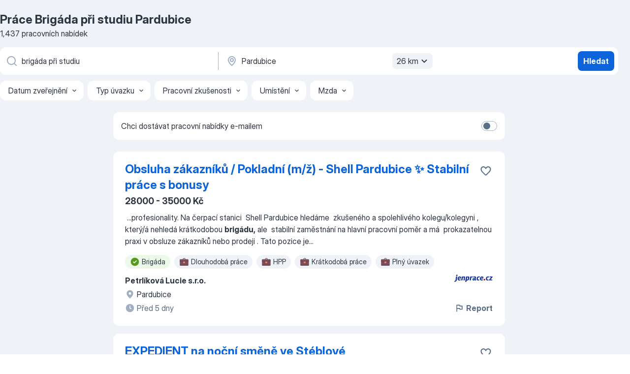

--- FILE ---
content_type: text/html
request_url: https://cz.jooble.org/pr%C3%A1ce-brig%C3%A1da-p%C5%99i-studiu/Pardubice
body_size: 83191
content:
<!DOCTYPE html><html lang="cs" xmlns="http://www.w3.org/1999/xhtml"><head><meta charset="utf-8"><link data-chunk="app" rel="stylesheet" href="/assets/app.7324e65269e8202330a9.css"><link data-chunk="SERP" rel="stylesheet" href="/assets/SERP.04657a1bc3acf7120258.css"><meta name="viewport" content="width=device-width,initial-scale=1.0,maximum-scale=5" /><meta property="og:site_name" content="Jooble" /><meta property="og:locale" content="cs" /><meta property="og:type" content="website" /><meta name="msvalidate.01" content="4E93DB804C5CCCD5B3AFF7486D4B2757" /><meta name="format-detection" content="telephone=no"><link rel="preconnect" href="https://www.googletagmanager.com" /><link rel="preconnect" href="https://www.google-analytics.com" /><link rel="dns-prefetch" href="https://www.google.com" /><link rel="dns-prefetch" href="https://apis.google.com" /><link rel="dns-prefetch" href="https://connect.facebook.net" /><link rel="dns-prefetch" href="https://www.facebook.com" /><link href="https://data-cz.jooble.org/assets/fonts/inter-display.css" rel="stylesheet"><link href="https://data-cz.jooble.org/assets/fonts/segoe.css" rel="stylesheet"><link rel="apple-touch-icon" href="/assets/images/favicon/ua/apple-touch-icon.png?v=4" /><link rel="apple-touch-icon" sizes="57x57" href="/assets/images/favicon/ua/apple-touch-icon-57x57.png?v=4" /><link rel="apple-touch-icon" sizes="60x60" href="/assets/images/favicon/ua/apple-touch-icon-60x60.png?v=4" /><link rel="apple-touch-icon" sizes="72x72" href="/assets/images/favicon/ua/apple-touch-icon-72x72.png?v=4" /><link rel="apple-touch-icon" sizes="76x76" href="/assets/images/favicon/ua/apple-touch-icon-76x76.png?v=4" /><link rel="apple-touch-icon" sizes="114x114" href="/assets/images/favicon/ua/apple-touch-icon-114x114.png?v=4" /><link rel="apple-touch-icon" sizes="120x120" href="/assets/images/favicon/ua/apple-touch-icon-120x120.png?v=4" /><link rel="apple-touch-icon" sizes="144x144" href="/assets/images/favicon/ua/apple-touch-icon-144x144.png?v=4" /><link rel="apple-touch-icon" sizes="152x152" href="/assets/images/favicon/ua/apple-touch-icon-152x152.png?v=4" /><link rel="apple-touch-icon" sizes="180x180" href="/assets/images/favicon/ua/apple-touch-icon-180x180.png?v=4" /><link rel="icon" type="image/png" sizes="16x16" href="/assets/images/favicon/ua/favicon-16x16.png?v=4"><link rel="icon" type="image/png" sizes="32x32" href="/assets/images/favicon/ua/favicon-32x32.png?v=4"><link rel="icon" type="image/png" sizes="48x48" href="/assets/images/favicon/ua/android-chrome-48x48.png?v=4"><link rel="icon" type="image/png" sizes="96x96" href="/assets/images/favicon/ua/android-chrome-96x96.png?v=4"><link rel="icon" type="image/png" sizes="144x144" href="/assets/images/favicon/ua/android-chrome-144x144.png?v=4"><link rel="icon" type="image/png" sizes="192x192" href="/assets/images/favicon/ua/android-chrome-192x192.png?v=4"><link rel="icon" type="image/png" sizes="194x194" href="/assets/images/favicon/ua/favicon-194x194.png?v=4"><link rel="icon" type="image/png" sizes="256x256" href="/assets/images/favicon/ua/android-chrome-256x256.png?v=4"><link rel="icon" type="image/png" sizes="384x384" href="/assets/images/favicon/ua/android-chrome-384x384.png?v=4"><link rel="icon" type="image/png" sizes="512x512" href="/assets/images/favicon/ua/android-chrome-512x512.png?v=4"><link rel="shortcut icon" type="image/x-icon" href="/assets/images/favicon/ua/favicon-ua.ico?v=4"><link rel="icon" href="/assets/images/favicon/ua/icon.svg?v=4" sizes="any" type="image/svg+xml"><meta name="msapplication-tooltip" content="Jooble"><meta name="msapplication-config" content="/browserconfig.xml"><meta name="msapplication-TileColor" content="#ffffff"><meta name="msapplication-TileImage" content="/assets/images/favicon/ua/mstile-144x144.png?v=4"><meta name="theme-color" content="#ffffff"><meta name="ir-site-verification-token" content="-1337664224"><script type="text/javascript" charset="utf-8">(function(g,o){g[o]=g[o]||function(){(g[o]['q']=g[o]['q']||[]).push(arguments)},g[o]['t']=1*new Date})(window,'_googCsa'); </script><script>!function(){if('PerformanceLongTaskTiming' in window) {var g=window.__tti={e:[]};g.o = new PerformanceObserver(function(l){g.e = g.e.concat(l.getEntries())});g.o.observe({entryTypes:['longtask']})}}();</script><script>!function(){var e,t,n,i,r={passive:!0,capture:!0},a=new Date,o=function(){i=[],t=-1,e=null,f(addEventListener)},c=function(i,r){e||(e=r,t=i,n=new Date,f(removeEventListener),u())},u=function(){if(t>=0&&t<n-a){var r={entryType:"first-input",name:e.type,target:e.target,cancelable:e.cancelable,startTime:e.timeStamp,processingStart:e.timeStamp+t};i.forEach((function(e){e(r)})),i=[]}},s=function(e){if(e.cancelable){var t=(e.timeStamp>1e12?new Date:performance.now())-e.timeStamp;"pointerdown"==e.type?function(e,t){var n=function(){c(e,t),a()},i=function(){a()},a=function(){removeEventListener("pointerup",n,r),removeEventListener("pointercancel",i,r)};addEventListener("pointerup",n,r),addEventListener("pointercancel",i,r)}(t,e):c(t,e)}},f=function(e){["mousedown","keydown","touchstart","pointerdown"].forEach((function(t){return e(t,s,r)}))},p="hidden"===document.visibilityState?0:1/0;addEventListener("visibilitychange",(function e(t){"hidden"===document.visibilityState&&(p=t.timeStamp,removeEventListener("visibilitychange",e,!0))}),!0);o(),self.webVitals={firstInputPolyfill:function(e){i.push(e),u()},resetFirstInputPolyfill:o,get firstHiddenTime(){return p}}}();</script><title data-rh="true">Práce: Brigáda při studiu - Pardubice - 2026 (Přijmeme ihned!) - Jooble</title><link data-rh="true" rel="canonical" href="https://cz.jooble.org/pr%C3%A1ce-brig%C3%A1da-p%C5%99i-studiu/Pardubice"/><link data-rh="true" hreflang="cs-CZ" rel="alternate" href="https://cz.jooble.org/pr%C3%A1ce-brig%C3%A1da-p%C5%99i-studiu/Pardubice"/><meta data-rh="true" name="keywords" content="Práce Brigáda při studiu Pardubice, nabídky práce Brigáda při studiu Pardubice, nabídky práce"/><meta data-rh="true" name="description" content="Práce: Brigáda při studiu Pardubice ✔ Vyhledávejte mezi 65.000+ volných pracovních míst ✔ Rychle &amp; Zdarma ✔ Konkurenční plat ✔ Plný, dočasný a částečný úvazek ✔ Odběr novinek ✔ Nejlepší zaměstnavatelé v Pardubicích ✔ Práce: Brigáda při studiu - získat snadno a rychle!"/><meta data-rh="true" property="og:image" content="/assets/images/open_graph/og_image.png"/><meta data-rh="true" property="og:url" content="https://cz.jooble.org/pr%C3%A1ce-brig%C3%A1da-p%C5%99i-studiu/Pardubice"/><meta data-rh="true" property="og:title" content="Práce: Brigáda při studiu - Pardubice - 2026 (Přijmeme ihned!) - Jooble"/><meta data-rh="true" property="og:description" content="Práce: Brigáda při studiu Pardubice ✔ Vyhledávejte mezi 65.000+ volných pracovních míst ✔ Rychle &amp; Zdarma ✔ Konkurenční plat ✔ Plný, dočasný a částečný úvazek ✔ Odběr novinek ✔ Nejlepší zaměstnavatelé v Pardubicích ✔ Práce: Brigáda při studiu - získat snadno a rychle!"/><script data-rh="true" type="application/ld+json">{"@context":"https://schema.org","@type":"BreadcrumbList","itemListElement":[[{"@type":"ListItem","position":1,"item":{"@id":"https://cz.jooble.org","name":"Práce"}},{"@type":"ListItem","position":2,"item":{"@id":"https://cz.jooble.org/pr%C3%A1ce/Pardubice","name":"Práce v Pardubicích"}},{"@type":"ListItem","position":3,"item":{"@id":"https://cz.jooble.org/pr%C3%A1ce-brig%C3%A1da-p%C5%99i-studiu","name":"Brigáda při studiu"}},{"@type":"ListItem","position":4,"item":{"name":"Brigáda při studiu Pardubice"}}]]}</script><script data-rh="true" type="application/ld+json">{"@context":"https://schema.org","@type":"ItemList","numberOfItems":1437,"itemListElement":[[{"@type":"ListItem","position":1,"url":"https://cz.jooble.org/jdp/6384856538762865076"},{"@type":"ListItem","position":2,"url":"https://cz.jooble.org/jdp/-4099300436710669571"},{"@type":"ListItem","position":3,"url":"https://cz.jooble.org/jdp/-3890318557363028737"},{"@type":"ListItem","position":4,"url":"https://cz.jooble.org/jdp/-4904802699044723943"},{"@type":"ListItem","position":5,"url":"https://cz.jooble.org/jdp/-4569627311696085882"},{"@type":"ListItem","position":6,"url":"https://cz.jooble.org/jdp/-1718273193597262907"},{"@type":"ListItem","position":7,"url":"https://cz.jooble.org/jdp/-1355733148537731529"},{"@type":"ListItem","position":8,"url":"https://cz.jooble.org/jdp/-9005075069335197701"},{"@type":"ListItem","position":9,"url":"https://cz.jooble.org/jdp/3838607818747571347"},{"@type":"ListItem","position":10,"url":"https://cz.jooble.org/jdp/471793312584978562"},{"@type":"ListItem","position":11,"url":"https://cz.jooble.org/jdp/-1399307044750838472"},{"@type":"ListItem","position":12,"url":"https://cz.jooble.org/jdp/4665680007345144383"},{"@type":"ListItem","position":13,"url":"https://cz.jooble.org/jdp/-7640353647928004753"},{"@type":"ListItem","position":14,"url":"https://cz.jooble.org/jdp/2612416817646108988"},{"@type":"ListItem","position":15,"url":"https://cz.jooble.org/jdp/-2707050118682362144"},{"@type":"ListItem","position":16,"url":"https://cz.jooble.org/jdp/-5430459065395079603"},{"@type":"ListItem","position":17,"url":"https://cz.jooble.org/jdp/-6541525833549243699"},{"@type":"ListItem","position":18,"url":"https://cz.jooble.org/jdp/-6944621803672240475"},{"@type":"ListItem","position":19,"url":"https://cz.jooble.org/jdp/4288682043897763804"},{"@type":"ListItem","position":20,"url":"https://cz.jooble.org/jdp/5931392352406198495"},{"@type":"ListItem","position":21,"url":"https://cz.jooble.org/jdp/-6130312203380201145"},{"@type":"ListItem","position":22,"url":"https://cz.jooble.org/jdp/2946341158609830807"},{"@type":"ListItem","position":23,"url":"https://cz.jooble.org/jdp/1680603995662032505"},{"@type":"ListItem","position":24,"url":"https://cz.jooble.org/jdp/-3319069803213783105"},{"@type":"ListItem","position":25,"url":"https://cz.jooble.org/jdp/-9043988763113253862"},{"@type":"ListItem","position":26,"url":"https://cz.jooble.org/jdp/7347687084351734914"},{"@type":"ListItem","position":27,"url":"https://cz.jooble.org/jdp/7452561245101349790"},{"@type":"ListItem","position":28,"url":"https://cz.jooble.org/jdp/-7754723822999307599"},{"@type":"ListItem","position":29,"url":"https://cz.jooble.org/jdp/2576837177687748040"},{"@type":"ListItem","position":30,"url":"https://cz.jooble.org/jdp/-5958184570187357751"}]]}</script></head><body ondragstart="return false"><div id="app"><div class="zR2N9v"><div class="_1G2nM4"><div></div><div id="serpContainer" class="_0CG45k"><div class="+MdXgT"><header class="VavEB9"><div class="qD9dwK"><h1 class="_518B8Z">Práce Brigáda při studiu Pardubice</h1><div company="p" class="cXVOTD">1 437 pracovních nabídek</div></div><div class=""><form class="CXE+FW" data-test-name="_searchForm"><div class="tXoMlu"><div class="kySr3o EIHqTW"><div class="H-KSNn"><div class="Y6LTZC RKazSn"><div class="_0vIToK"><svg class="BC4g2E abyhUO gexuVd kPZVKg"><use xlink:href="/assets/sprite.1oxueCVBzlo-hocQRlhy.svg#icon-magnifier-usage"></use></svg><input id="input_:R55j8h:" class="_2cXMBT aHpE4r _5sX2B+" placeholder="Hledám volná místa..." type="text" spellcheck="false" name="keyword" autoComplete="off" autoCapitalize="off" data-test-name="_searchFormKeywordInput" aria-label="Uveďte, jaký druh práce hledáte" value="brigáda při studiu"/></div></div></div></div><div class="kySr3o _9+Weu7"><div class="H-KSNn"><div class="Y6LTZC RKazSn"><div class="_0vIToK"><svg class="BC4g2E abyhUO gexuVd kPZVKg"><use xlink:href="/assets/sprite.1oxueCVBzlo-hocQRlhy.svg#icon-map_marker-usage"></use></svg><input id="tbRegion" class="_2cXMBT aHpE4r _5sX2B+" placeholder="V oblasti..." type="text" spellcheck="false" name="region" autoComplete="off" autoCapitalize="off" data-test-name="_searchFormRegionInput" aria-label="Zadejte město, ve kterém hledáte práci " value="Pardubice"/></div><div class="hQwOE1"><div class="-xWR9w" data-test-name="_radiusSelect"><button type="button" class="VMdYVt i6dNg1 oUsVL7 -A9fYs mO9zne">26 km<span class="njVmSf"><svg class="KaSFrq JAzKjj GM7Sgs MQl7R9"><use xlink:href="/assets/sprite.1oxueCVBzlo-hocQRlhy.svg#icon-chevron_down-usage"></use></svg></span></button></div></div></div></div></div></div><button type="submit" class="VMdYVt i6dNg1 oUsVL7 xVPKbj ZuTpxY">Hledat</button></form></div><div class="p7hDF8"><div class="apmZrt" data-test-name="_smartTagsFilter" role="region" aria-label="Filters"><button type="button" class="wYznI5"><span class="_1apRDx">Datum zveřejnění</span><svg class="KaSFrq DuJhnH GM7Sgs _398Jb4"><use xlink:href="/assets/sprite.1oxueCVBzlo-hocQRlhy.svg#icon-chevron_down-usage"></use></svg></button><button type="button" class="wYznI5"><span class="_1apRDx">Typ úvazku</span><svg class="KaSFrq DuJhnH GM7Sgs _398Jb4"><use xlink:href="/assets/sprite.1oxueCVBzlo-hocQRlhy.svg#icon-chevron_down-usage"></use></svg></button><button type="button" class="wYznI5"><span class="_1apRDx">Pracovní zkušenosti</span><svg class="KaSFrq DuJhnH GM7Sgs _398Jb4"><use xlink:href="/assets/sprite.1oxueCVBzlo-hocQRlhy.svg#icon-chevron_down-usage"></use></svg></button><button type="button" class="wYznI5"><span class="_1apRDx">Umístění</span><svg class="KaSFrq DuJhnH GM7Sgs _398Jb4"><use xlink:href="/assets/sprite.1oxueCVBzlo-hocQRlhy.svg#icon-chevron_down-usage"></use></svg></button><button type="button" class="wYznI5"><span class="_1apRDx">Mzda</span><svg class="KaSFrq DuJhnH GM7Sgs _398Jb4"><use xlink:href="/assets/sprite.1oxueCVBzlo-hocQRlhy.svg#icon-chevron_down-usage"></use></svg></button></div></div></header><div class="y+s7YY"><div class="Amjssv"><main class="toVmC+" role="main"><div class="NeCPdn" id="topBarContainer"><div class="dKIuea"><div class="pfddcp xPgV1+"><div class="Z7rxKJ"><span class="ahUpuK">Chci dostávat pracovní nabídky e-mailem </span><div class="rV3P9b H6hBvI RDT4pD seXaaO"><input id="SubscriptionSwitcher" type="checkbox" tabindex="-1" aria-label="SubscriptionSwitcher"/><label for="SubscriptionSwitcher" tabindex="0" role="switch" aria-checked="false" data-focus-target="SubscriptionSwitcher"><span data-switch="pill" data-caption="false"><span data-switch="round"></span></span></label></div></div></div></div></div><div class="bXbgrv" id="serpContent"><div><div class="infinite-scroll-component__outerdiv"><div class="infinite-scroll-component ZbPfXY _serpContentBlock" style="height:auto;overflow:auto;-webkit-overflow-scrolling:touch"><div><ul class="kiBEcn"><li></li><li><div id="6384856538762865076" data-test-name="_jobCard" class="+n4WEb rHG1ci"><div class="_9q4Aij"><h2 class="jA9gFS dUatPc"><a class="_8w9Ce2 tUC4Fj _6i4Nb0 wtCvxI job_card_link" target="_blank" href="https://cz.jooble.org/jdp/6384856538762865076">Obsluha zákazníků / Pokladní (m/ž) - Shell Pardubice ✨ Stabilní práce s bonusy</a></h2><div class="_5A-eEY"><div class="Bdpujj"><button type="button" class="ZapzXe _9WpygY XEfYdx JFkX+L vMdXr7 RNbuqd" data-test-name="jobFavoritesButton__6384856538762865076" aria-label="Uložit nabídku do oblíbených"><span class="H2e2t1 +gVFyQ"><svg class="KaSFrq JAzKjj _0ng4na"><use xlink:href="/assets/sprite.1oxueCVBzlo-hocQRlhy.svg#icon-heart_outline-usage"></use></svg></span></button></div></div></div><div><div class="QZH8mt"><p class="b97WnG">28000 - 35000 Kč</p><div class="GEyos4">&nbsp;...<span>profesionality. 
 Na čerpací stanici  Shell Pardubice hledáme  zkušeného a spolehlivého kolegu/kolegyni  , který/á nehledá krátkodobou </span><b>brigádu,</b><span> ale  stabilní zaměstnání na hlavní pracovní poměr a má  prokazatelnou praxi v obsluze zákazníků nebo prodeji  . 
 Tato pozice je</span>...&nbsp;</div><div class="rvi8+s"><div class="tXxXy-"><div data-name="brigada" data-test-name="_highlightedTag" class="K8ZLnh tag fT460t"><svg class="KaSFrq DuJhnH GeatqJ"><use xlink:href="/assets/sprite.1oxueCVBzlo-hocQRlhy.svg#icon-check_match-usage"></use></svg>Brigáda</div><div data-name="dlouhodoba" data-test-name="_jobTag" class="K8ZLnh tag _7Amkfs"><div class="uE1IG0" style="background-image:url(/assets/images/tagIconsNew/emoji_briefcase.svg)"></div>Dlouhodobá práce</div><div data-name="hpp" data-test-name="_jobTag" class="K8ZLnh tag _7Amkfs"><div class="uE1IG0" style="background-image:url(/assets/images/tagIconsNew/emoji_briefcase.svg)"></div>HPP</div><div data-name="kratkodoba" data-test-name="_jobTag" class="K8ZLnh tag _7Amkfs"><div class="uE1IG0" style="background-image:url(/assets/images/tagIconsNew/emoji_briefcase.svg)"></div>Krátkodobá práce</div><div data-name="plny_uvazek" data-test-name="_jobTag" class="K8ZLnh tag _7Amkfs"><div class="uE1IG0" style="background-image:url(/assets/images/tagIconsNew/emoji_briefcase.svg)"></div>Plný úvazek</div><div data-name="ihned" data-test-name="_jobTag" class="K8ZLnh tag _7Amkfs"><div class="uE1IG0" style="background-image:url(/assets/images/tagIconsNew/emoji_round_pushpin.svg)"></div>Nástup ihned</div><div data-name="kratky_dlouhy_tyden" data-test-name="_jobTag" class="K8ZLnh tag _7Amkfs"><div class="uE1IG0" style="background-image:url(/assets/images/tagIconsNew/emoji_tear_off_calendar.svg)"></div>Krátký dlouhý týden</div><div data-name="smenny_provoz" data-test-name="_jobTag" class="K8ZLnh tag _7Amkfs"><div class="uE1IG0" style="background-image:url(/assets/images/tagIconsNew/emoji_tear_off_calendar.svg)"></div>Směnný provoz</div></div></div></div><div class="L4BhzZ wrapper__new_tags_design bLrJMm"><div class="j+648w"><button type="button" class="ZapzXe _9WpygY JFkX+L vMdXr7 _9ofHq7" data-test-name="_reportJobButtonSerp"><span class="H2e2t1 w87w0E"><svg class="KaSFrq xY3sEm _0ng4na cS9jE1"><use xlink:href="/assets/sprite.1oxueCVBzlo-hocQRlhy.svg#icon-flag-usage"></use></svg></span>Report</button><img src="/css/images/plogo/160.gif" class="yUFQEM" aria-hidden="true" alt="dteCompanyLogo"/></div><div class="E6E0jY"><div class="pXyhD4 VeoRvG"><div class="heru4z"><p class="z6WlhX" data-test-name="_companyName">Petrlíková Lucie s.r.o.</p></div></div><div class="blapLw gj1vO6 fhg31q nxYYVJ" tabindex="-1"><svg class="BC4g2E c6AqqO gexuVd kE3ssB DlQ0Ty icon_gray_soft mdorqd"><use xlink:href="/assets/sprite.1oxueCVBzlo-hocQRlhy.svg#icon-map_marker_filled-usage"></use></svg><div class="caption NTRJBV">Pardubice</div></div><div class="blapLw gj1vO6 fhg31q fGYTou"><svg class="BC4g2E c6AqqO gexuVd kE3ssB DlQ0Ty icon_gray_soft jjtReA"><use xlink:href="/assets/sprite.1oxueCVBzlo-hocQRlhy.svg#icon-clock_filled-usage"></use></svg><div class="caption Vk-5Da">Před 5 dny</div></div></div></div></div></div></li><li><div id="-4099300436710669571" data-test-name="_jobCard" class="+n4WEb rHG1ci"><div class="_9q4Aij"><h2 class="jA9gFS dUatPc"><a class="_8w9Ce2 tUC4Fj _6i4Nb0 wtCvxI job_card_link" target="_blank" href="https://cz.jooble.org/jdp/-4099300436710669571">EXPEDIENT na noční směně ve Stéblové</a></h2><div class="_5A-eEY"><div class="Bdpujj"><button type="button" class="ZapzXe _9WpygY XEfYdx JFkX+L vMdXr7 RNbuqd" data-test-name="jobFavoritesButton__-4099300436710669571" aria-label="Uložit nabídku do oblíbených"><span class="H2e2t1 +gVFyQ"><svg class="KaSFrq JAzKjj _0ng4na"><use xlink:href="/assets/sprite.1oxueCVBzlo-hocQRlhy.svg#icon-heart_outline-usage"></use></svg></span></button></div></div></div><div><div class="QZH8mt"><p class="b97WnG">160 Kč/hod</p><div class="GEyos4">&nbsp;...<span>Požadujeme 
 spolehlivého a pečlivého člověka 
 manuálně zručného 
 ochotného pracovat v noci 
 věk 18+
   Nabízíme 
 stabilní </span><b>brigádu </b><span>na DPP/DPČ 
 mzdu 160 Kč/hod 
 možnost směn 3× až 6× týdně 
 pracovní doba od cca 19:30 do 3:00
 zaškolení na místě 
 nástup</span>...&nbsp;</div><div class="rvi8+s"><div class="tXxXy-"><div data-name="brigada" data-test-name="_highlightedTag" class="K8ZLnh tag fT460t"><svg class="KaSFrq DuJhnH GeatqJ"><use xlink:href="/assets/sprite.1oxueCVBzlo-hocQRlhy.svg#icon-check_match-usage"></use></svg>Brigáda</div><div data-name="dpc" data-test-name="_jobTag" class="K8ZLnh tag _7Amkfs"><div class="uE1IG0" style="background-image:url(/assets/images/tagIconsNew/emoji_briefcase.svg)"></div>DPČ</div><div data-name="dpp" data-test-name="_jobTag" class="K8ZLnh tag _7Amkfs"><div class="uE1IG0" style="background-image:url(/assets/images/tagIconsNew/emoji_briefcase.svg)"></div>DPP</div><div data-name="ihned" data-test-name="_jobTag" class="K8ZLnh tag _7Amkfs"><div class="uE1IG0" style="background-image:url(/assets/images/tagIconsNew/emoji_round_pushpin.svg)"></div>Nástup ihned</div><div data-name="manualni_prace" data-test-name="_jobTag" class="K8ZLnh tag _7Amkfs"><div class="uE1IG0" style="background-image:url(/assets/images/tagIconsNew/emoji_round_pushpin.svg)"></div>Manuální práce</div><div data-name="nocni_smeny" data-test-name="_jobTag" class="K8ZLnh tag _7Amkfs"><div class="uE1IG0" style="background-image:url(/assets/images/tagIconsNew/emoji_tear_off_calendar.svg)"></div>Nočna směna</div></div></div></div><div class="L4BhzZ wrapper__new_tags_design bLrJMm"><div class="j+648w"><button type="button" class="ZapzXe _9WpygY JFkX+L vMdXr7 _9ofHq7" data-test-name="_reportJobButtonSerp"><span class="H2e2t1 w87w0E"><svg class="KaSFrq xY3sEm _0ng4na cS9jE1"><use xlink:href="/assets/sprite.1oxueCVBzlo-hocQRlhy.svg#icon-flag-usage"></use></svg></span>Report</button><img src="/css/images/plogo/219.gif" class="yUFQEM" aria-hidden="true" alt="dteCompanyLogo"/></div><div class="E6E0jY"><div class="pXyhD4 VeoRvG"><div class="heru4z"><p class="z6WlhX" data-test-name="_companyName">První novinová společnost a.s.</p></div></div><div class="blapLw gj1vO6 fhg31q nxYYVJ" tabindex="-1"><svg class="BC4g2E c6AqqO gexuVd kE3ssB DlQ0Ty icon_gray_soft mdorqd"><use xlink:href="/assets/sprite.1oxueCVBzlo-hocQRlhy.svg#icon-map_marker_filled-usage"></use></svg><div class="caption NTRJBV">Stéblová, Pardubický kraj</div></div><div class="blapLw gj1vO6 fhg31q fGYTou"><svg class="BC4g2E c6AqqO gexuVd kE3ssB DlQ0Ty icon_gray_soft jjtReA"><use xlink:href="/assets/sprite.1oxueCVBzlo-hocQRlhy.svg#icon-clock_filled-usage"></use></svg><div class="caption Vk-5Da">Před 7 dny</div></div></div></div></div></div></li><li><div id="-3890318557363028737" data-test-name="_jobCard" class="+n4WEb rHG1ci"><div class="_9q4Aij"><h2 class="jA9gFS dUatPc"><a class="_8w9Ce2 tUC4Fj _6i4Nb0 wtCvxI job_card_link" target="_blank" href="https://cz.jooble.org/jdp/-3890318557363028737">Doručovatel adresných zásilek pro okres Chrudim </a></h2><div class="_5A-eEY"><div class="Bdpujj"><button type="button" class="ZapzXe _9WpygY XEfYdx JFkX+L vMdXr7 RNbuqd" data-test-name="jobFavoritesButton__-3890318557363028737" aria-label="Uložit nabídku do oblíbených"><span class="H2e2t1 +gVFyQ"><svg class="KaSFrq JAzKjj _0ng4na"><use xlink:href="/assets/sprite.1oxueCVBzlo-hocQRlhy.svg#icon-heart_outline-usage"></use></svg></span></button></div></div></div><div><div class="QZH8mt"><div class="GEyos4">&nbsp;...<span>Popis pracovní nabídky 
 </span><b>Brigáda </b><span>na DPP/DPČ | Nástup ihned | Flexibilní rozvrh 
 Chcete si přivydělat a mít práci pod kontrolou? Hledáme spolehlivé doručovatele adresných zásilek! 
 Co vás čeká: 
 Roznos zásilek ve svěřené lokalitě – trasu i čas si určíte sami 
 Materiály</span>...&nbsp;</div><div class="rvi8+s"><div class="tXxXy-"><div data-name="brigada" data-test-name="_highlightedTag" class="K8ZLnh tag fT460t"><svg class="KaSFrq DuJhnH GeatqJ"><use xlink:href="/assets/sprite.1oxueCVBzlo-hocQRlhy.svg#icon-check_match-usage"></use></svg>Brigáda</div><div data-name="dpc" data-test-name="_jobTag" class="K8ZLnh tag _7Amkfs"><div class="uE1IG0" style="background-image:url(/assets/images/tagIconsNew/emoji_briefcase.svg)"></div>DPČ</div><div data-name="dpp" data-test-name="_jobTag" class="K8ZLnh tag _7Amkfs"><div class="uE1IG0" style="background-image:url(/assets/images/tagIconsNew/emoji_briefcase.svg)"></div>DPP</div><div data-name="privydelek" data-test-name="_jobTag" class="K8ZLnh tag _7Amkfs"><div class="uE1IG0" style="background-image:url(/assets/images/tagIconsNew/emoji_briefcase.svg)"></div>Přívydělek</div><div data-name="ihned" data-test-name="_jobTag" class="K8ZLnh tag _7Amkfs"><div class="uE1IG0" style="background-image:url(/assets/images/tagIconsNew/emoji_round_pushpin.svg)"></div>Nástup ihned</div><div data-name="vlastni_auto" data-test-name="_jobTag" class="K8ZLnh tag _7Amkfs"><div class="uE1IG0" style="background-image:url(/assets/images/tagIconsNew/emoji_round_pushpin.svg)"></div>Vlastní auto</div><div data-name="flexibilni" data-test-name="_jobTag" class="K8ZLnh tag _7Amkfs"><div class="uE1IG0" style="background-image:url(/assets/images/tagIconsNew/emoji_tear_off_calendar.svg)"></div>Flexibilní pracovní doba</div></div></div></div><div class="L4BhzZ wrapper__new_tags_design bLrJMm"><div class="j+648w"><button type="button" class="ZapzXe _9WpygY JFkX+L vMdXr7 _9ofHq7" data-test-name="_reportJobButtonSerp"><span class="H2e2t1 w87w0E"><svg class="KaSFrq xY3sEm _0ng4na cS9jE1"><use xlink:href="/assets/sprite.1oxueCVBzlo-hocQRlhy.svg#icon-flag-usage"></use></svg></span>Report</button><img src="/css/images/plogo/219.gif" class="yUFQEM" aria-hidden="true" alt="dteCompanyLogo"/></div><div class="E6E0jY"><div class="pXyhD4 VeoRvG"><div class="heru4z"><p class="z6WlhX" data-test-name="_companyName">První novinová společnost a.s.</p></div></div><div class="blapLw gj1vO6 fhg31q nxYYVJ" tabindex="-1"><svg class="BC4g2E c6AqqO gexuVd kE3ssB DlQ0Ty icon_gray_soft mdorqd"><use xlink:href="/assets/sprite.1oxueCVBzlo-hocQRlhy.svg#icon-map_marker_filled-usage"></use></svg><div class="caption NTRJBV">Chrudim</div></div><div class="blapLw gj1vO6 fhg31q fGYTou"><svg class="BC4g2E c6AqqO gexuVd kE3ssB DlQ0Ty icon_gray_soft jjtReA"><use xlink:href="/assets/sprite.1oxueCVBzlo-hocQRlhy.svg#icon-clock_filled-usage"></use></svg><div class="caption Vk-5Da">Před 8 dny</div></div></div></div></div></div></li><li><div id="-4904802699044723943" data-test-name="_jobCard" class="+n4WEb rHG1ci"><div class="_9q4Aij"><h2 class="jA9gFS dUatPc"><a class="_8w9Ce2 tUC4Fj _6i4Nb0 wtCvxI job_card_link" target="_blank" href="https://cz.jooble.org/jdp/-4904802699044723943">BRIGÁDA - Asistent prodeje - Pardubice, Foxconn </a></h2><div class="_5A-eEY"><div class="Bdpujj"><button type="button" class="ZapzXe _9WpygY XEfYdx JFkX+L vMdXr7 RNbuqd" data-test-name="jobFavoritesButton__-4904802699044723943" aria-label="Uložit nabídku do oblíbených"><span class="H2e2t1 +gVFyQ"><svg class="KaSFrq JAzKjj _0ng4na"><use xlink:href="/assets/sprite.1oxueCVBzlo-hocQRlhy.svg#icon-heart_outline-usage"></use></svg></span></button></div></div></div><div><div class="QZH8mt"><div class="GEyos4"><span> Popis pracovní nabídky 
 pracovní doba PO - PÁ od 17:00 do 20:00
 práce na pokladně 
 úklid    Požadujeme 
 praxe na pokladně výhodou 
 samostatnost    Nabízíme 
 celá výplata na vašem účtu vždy 5. den v měsíci 
 pracovní smlouva na DPP 
210 kč/hod.</span></div><div class="rvi8+s"><div class="tXxXy-"><div data-name="brigada" data-test-name="_highlightedTag" class="K8ZLnh tag fT460t"><svg class="KaSFrq DuJhnH GeatqJ"><use xlink:href="/assets/sprite.1oxueCVBzlo-hocQRlhy.svg#icon-check_match-usage"></use></svg>Brigáda</div><div data-name="dpp" data-test-name="_jobTag" class="K8ZLnh tag _7Amkfs"><div class="uE1IG0" style="background-image:url(/assets/images/tagIconsNew/emoji_briefcase.svg)"></div>DPP</div></div></div></div><div class="L4BhzZ wrapper__new_tags_design bLrJMm"><div class="j+648w"><button type="button" class="ZapzXe _9WpygY JFkX+L vMdXr7 _9ofHq7" data-test-name="_reportJobButtonSerp"><span class="H2e2t1 w87w0E"><svg class="KaSFrq xY3sEm _0ng4na cS9jE1"><use xlink:href="/assets/sprite.1oxueCVBzlo-hocQRlhy.svg#icon-flag-usage"></use></svg></span>Report</button><img src="/css/images/plogo/219.gif" class="yUFQEM" aria-hidden="true" alt="dteCompanyLogo"/></div><div class="E6E0jY"><div class="pXyhD4 VeoRvG"><div class="heru4z"><p class="z6WlhX" data-test-name="_companyName">ARAMARK, s.r.o.</p></div></div><div class="blapLw gj1vO6 fhg31q nxYYVJ" tabindex="-1"><svg class="BC4g2E c6AqqO gexuVd kE3ssB DlQ0Ty icon_gray_soft mdorqd"><use xlink:href="/assets/sprite.1oxueCVBzlo-hocQRlhy.svg#icon-map_marker_filled-usage"></use></svg><div class="caption NTRJBV">Pardubice</div></div><div class="blapLw gj1vO6 fhg31q fGYTou"><svg class="BC4g2E c6AqqO gexuVd kE3ssB DlQ0Ty icon_gray_soft jjtReA"><use xlink:href="/assets/sprite.1oxueCVBzlo-hocQRlhy.svg#icon-clock_filled-usage"></use></svg><div class="caption Vk-5Da">Před 14 dny</div></div></div></div></div></div></li><li><div id="-4569627311696085882" data-test-name="_jobCard" class="+n4WEb rHG1ci"><div class="_9q4Aij"><h2 class="jA9gFS dUatPc"><a class="_8w9Ce2 tUC4Fj _6i4Nb0 wtCvxI job_card_link" target="_blank" href="https://cz.jooble.org/jdp/-4569627311696085882">Motorizovaný doručovatel pro okres Pardubice</a></h2><div class="_5A-eEY"><div class="Bdpujj"><button type="button" class="ZapzXe _9WpygY XEfYdx JFkX+L vMdXr7 RNbuqd" data-test-name="jobFavoritesButton__-4569627311696085882" aria-label="Uložit nabídku do oblíbených"><span class="H2e2t1 +gVFyQ"><svg class="KaSFrq JAzKjj _0ng4na"><use xlink:href="/assets/sprite.1oxueCVBzlo-hocQRlhy.svg#icon-heart_outline-usage"></use></svg></span></button></div></div></div><div><div class="QZH8mt"><p class="b97WnG">16000 Kč</p><div class="GEyos4">&nbsp;...<span>Popis pracovní nabídky 
 Hledáte flexibilní zaměstnání (nebo </span><b>brigádu)</b><span> na čerstvém vzduchu, kde se budete hýbat?
 Ano? Pak hledáme právě Vás… nejspolehlivějšího a nejzodpovědnějšího motorizovaného doručovatele 
 Jaká práce na Vás čeká?
 roznos dopisů nebo předplatné</span>...&nbsp;</div><div class="rvi8+s"><div class="tXxXy-"><div data-name="brigada" data-test-name="_highlightedTag" class="K8ZLnh tag fT460t"><svg class="KaSFrq DuJhnH GeatqJ"><use xlink:href="/assets/sprite.1oxueCVBzlo-hocQRlhy.svg#icon-check_match-usage"></use></svg>Brigáda</div><div data-name="dlouhodoba" data-test-name="_jobTag" class="K8ZLnh tag _7Amkfs"><div class="uE1IG0" style="background-image:url(/assets/images/tagIconsNew/emoji_briefcase.svg)"></div>Dlouhodobá práce</div><div data-name="dpc" data-test-name="_jobTag" class="K8ZLnh tag _7Amkfs"><div class="uE1IG0" style="background-image:url(/assets/images/tagIconsNew/emoji_briefcase.svg)"></div>DPČ</div><div data-name="dpp" data-test-name="_jobTag" class="K8ZLnh tag _7Amkfs"><div class="uE1IG0" style="background-image:url(/assets/images/tagIconsNew/emoji_briefcase.svg)"></div>DPP</div><div data-name="privydelek" data-test-name="_jobTag" class="K8ZLnh tag _7Amkfs"><div class="uE1IG0" style="background-image:url(/assets/images/tagIconsNew/emoji_briefcase.svg)"></div>Přívydělek</div><div data-name="ihned" data-test-name="_jobTag" class="K8ZLnh tag _7Amkfs"><div class="uE1IG0" style="background-image:url(/assets/images/tagIconsNew/emoji_round_pushpin.svg)"></div>Nástup ihned</div><div data-name="flexibilni" data-test-name="_jobTag" class="K8ZLnh tag _7Amkfs"><div class="uE1IG0" style="background-image:url(/assets/images/tagIconsNew/emoji_tear_off_calendar.svg)"></div>Flexibilní pracovní doba</div><div data-name="ranni_smeny" data-test-name="_jobTag" class="K8ZLnh tag _7Amkfs"><div class="uE1IG0" style="background-image:url(/assets/images/tagIconsNew/emoji_tear_off_calendar.svg)"></div>Ranní směna</div></div></div></div><div class="L4BhzZ wrapper__new_tags_design bLrJMm"><div class="j+648w"><button type="button" class="ZapzXe _9WpygY JFkX+L vMdXr7 _9ofHq7" data-test-name="_reportJobButtonSerp"><span class="H2e2t1 w87w0E"><svg class="KaSFrq xY3sEm _0ng4na cS9jE1"><use xlink:href="/assets/sprite.1oxueCVBzlo-hocQRlhy.svg#icon-flag-usage"></use></svg></span>Report</button><img src="/css/images/plogo/219.gif" class="yUFQEM" aria-hidden="true" alt="dteCompanyLogo"/></div><div class="E6E0jY"><div class="pXyhD4 VeoRvG"><div class="heru4z"><p class="z6WlhX" data-test-name="_companyName">První novinová společnost a.s.</p></div></div><div class="blapLw gj1vO6 fhg31q nxYYVJ" tabindex="-1"><svg class="BC4g2E c6AqqO gexuVd kE3ssB DlQ0Ty icon_gray_soft mdorqd"><use xlink:href="/assets/sprite.1oxueCVBzlo-hocQRlhy.svg#icon-map_marker_filled-usage"></use></svg><div class="caption NTRJBV">Pardubice</div></div><div class="blapLw gj1vO6 fhg31q fGYTou"><svg class="BC4g2E c6AqqO gexuVd kE3ssB DlQ0Ty icon_gray_soft jjtReA"><use xlink:href="/assets/sprite.1oxueCVBzlo-hocQRlhy.svg#icon-clock_filled-usage"></use></svg><div class="caption Vk-5Da">Před 1 dnem</div></div></div></div></div></div></li><li><div id="-1718273193597262907" data-test-name="_jobCard" class="+n4WEb rHG1ci"><div class="_9q4Aij"><h2 class="jA9gFS dUatPc"><a class="_8w9Ce2 tUC4Fj _6i4Nb0 wtCvxI job_card_link" target="_blank" href="https://cz.jooble.org/jdp/-1718273193597262907"> Řidič C+E: linka Pardubice - Žilina - brigáda</a></h2><div class="_5A-eEY"><div class="Bdpujj"><button type="button" class="ZapzXe _9WpygY XEfYdx JFkX+L vMdXr7 RNbuqd" data-test-name="jobFavoritesButton__-1718273193597262907" aria-label="Uložit nabídku do oblíbených"><span class="H2e2t1 +gVFyQ"><svg class="KaSFrq JAzKjj _0ng4na"><use xlink:href="/assets/sprite.1oxueCVBzlo-hocQRlhy.svg#icon-heart_outline-usage"></use></svg></span></button></div></div></div><div><div class="QZH8mt"><div class="GEyos4">&nbsp;...<span>velká fyzická dřina – prostě klidná práce za volantem. 
👉 Start: 10. 11. 2025

👉 Délka: cca 6 týdnů 

👉 Forma: ideálně dohoda / </span><b>brigáda </b><span>

👉 Odměna: denní fix (férové ohodnocení – domluvíme se osobně 😉)
 Pokud tě baví jezdit, máš chuť na pravidelnou linku a chceš</span>...&nbsp;</div><div class="rvi8+s"><div class="tXxXy-"><div data-name="brigada" data-test-name="_highlightedTag" class="K8ZLnh tag fT460t"><svg class="KaSFrq DuJhnH GeatqJ"><use xlink:href="/assets/sprite.1oxueCVBzlo-hocQRlhy.svg#icon-check_match-usage"></use></svg>Brigáda</div><div data-name="dohoda" data-test-name="_jobTag" class="K8ZLnh tag _7Amkfs"><div class="uE1IG0" style="background-image:url(/assets/images/tagIconsNew/emoji_briefcase.svg)"></div>Práce na dohodu</div><div data-name="vanocni" data-test-name="_jobTag" class="K8ZLnh tag _7Amkfs"><div class="uE1IG0" style="background-image:url(/assets/images/tagIconsNew/emoji_briefcase.svg)"></div>Vánocní sezona</div><div data-name="fyzicky_narocna_prace" data-test-name="_jobTag" class="K8ZLnh tag _7Amkfs"><div class="uE1IG0" style="background-image:url(/assets/images/tagIconsNew/emoji_round_pushpin.svg)"></div>Fyzicky náročná práce</div></div></div></div><div class="L4BhzZ wrapper__new_tags_design bLrJMm"><div class="j+648w"><button type="button" class="ZapzXe _9WpygY JFkX+L vMdXr7 _9ofHq7" data-test-name="_reportJobButtonSerp"><span class="H2e2t1 w87w0E"><svg class="KaSFrq xY3sEm _0ng4na cS9jE1"><use xlink:href="/assets/sprite.1oxueCVBzlo-hocQRlhy.svg#icon-flag-usage"></use></svg></span>Report</button><img src="/css/images/plogo/304.gif" class="yUFQEM" aria-hidden="true" alt="dteCompanyLogo"/></div><div class="E6E0jY"><div class="pXyhD4 VeoRvG"><div class="heru4z"><p class="z6WlhX" data-test-name="_companyName">SPEDITRANS CZ, a.s.</p></div></div><div class="blapLw gj1vO6 fhg31q nxYYVJ" tabindex="-1"><svg class="BC4g2E c6AqqO gexuVd kE3ssB DlQ0Ty icon_gray_soft mdorqd"><use xlink:href="/assets/sprite.1oxueCVBzlo-hocQRlhy.svg#icon-map_marker_filled-usage"></use></svg><div class="caption NTRJBV">Pardubice</div></div><div class="blapLw gj1vO6 fhg31q fGYTou"><svg class="BC4g2E c6AqqO gexuVd kE3ssB DlQ0Ty icon_gray_soft jjtReA"><use xlink:href="/assets/sprite.1oxueCVBzlo-hocQRlhy.svg#icon-clock_filled-usage"></use></svg><div class="caption Vk-5Da">Před 1 dnem</div></div></div></div></div></div></li><li><div id="-1355733148537731529" data-test-name="_jobCard" class="+n4WEb rHG1ci"><div class="_9q4Aij"><h2 class="jA9gFS dUatPc"><a class="_8w9Ce2 tUC4Fj _6i4Nb0 wtCvxI job_card_link" target="_blank" href="https://cz.jooble.org/jdp/-1355733148537731529">Brigáda Pardubice (Černá za bory) DPČ - montáž nábytku 200 Kč/hod.</a></h2><div class="_5A-eEY"><div class="Bdpujj"><button type="button" class="ZapzXe _9WpygY XEfYdx JFkX+L vMdXr7 RNbuqd" data-test-name="jobFavoritesButton__-1355733148537731529" aria-label="Uložit nabídku do oblíbených"><span class="H2e2t1 +gVFyQ"><svg class="KaSFrq JAzKjj _0ng4na"><use xlink:href="/assets/sprite.1oxueCVBzlo-hocQRlhy.svg#icon-heart_outline-usage"></use></svg></span></button></div></div></div><div><div class="QZH8mt"><p class="b97WnG">200 Kč/hod</p><div class="GEyos4">&nbsp;...<span>vývoje a výroby radarové techniky a systémů pro řízení letového provozu hledáme nové kolegy na pomoc při balení radarů na export. 
</span><b>Brigáda </b><span>na DPČ zhruba na 14 dní. 

Náplň práce: 
•	Montáž nábytku
•	Udržování čistoty na pracovišti
Požadujeme:
•	Manuální zručnost,</span>...&nbsp;</div><div class="rvi8+s"><div class="tXxXy-"><div data-name="brigada" data-test-name="_highlightedTag" class="K8ZLnh tag fT460t"><svg class="KaSFrq DuJhnH GeatqJ"><use xlink:href="/assets/sprite.1oxueCVBzlo-hocQRlhy.svg#icon-check_match-usage"></use></svg>Brigáda</div><div data-name="dpc" data-test-name="_jobTag" class="K8ZLnh tag _7Amkfs"><div class="uE1IG0" style="background-image:url(/assets/images/tagIconsNew/emoji_briefcase.svg)"></div>DPČ</div><div data-name="manualni_prace" data-test-name="_jobTag" class="K8ZLnh tag _7Amkfs"><div class="uE1IG0" style="background-image:url(/assets/images/tagIconsNew/emoji_round_pushpin.svg)"></div>Manuální práce</div><div data-name="ranni_smeny" data-test-name="_jobTag" class="K8ZLnh tag _7Amkfs"><div class="uE1IG0" style="background-image:url(/assets/images/tagIconsNew/emoji_tear_off_calendar.svg)"></div>Ranní směna</div></div></div></div><div class="L4BhzZ wrapper__new_tags_design bLrJMm"><div class="j+648w"><button type="button" class="ZapzXe _9WpygY JFkX+L vMdXr7 _9ofHq7" data-test-name="_reportJobButtonSerp"><span class="H2e2t1 w87w0E"><svg class="KaSFrq xY3sEm _0ng4na cS9jE1"><use xlink:href="/assets/sprite.1oxueCVBzlo-hocQRlhy.svg#icon-flag-usage"></use></svg></span>Report</button><img src="/css/images/plogo/291.gif" class="yUFQEM" aria-hidden="true" alt="dteCompanyLogo"/></div><div class="E6E0jY"><div class="pXyhD4 VeoRvG"><div class="heru4z"><p class="z6WlhX" data-test-name="_companyName">ADECCO spol. s r.o.</p></div></div><div class="blapLw gj1vO6 fhg31q nxYYVJ" tabindex="-1"><svg class="BC4g2E c6AqqO gexuVd kE3ssB DlQ0Ty icon_gray_soft mdorqd"><use xlink:href="/assets/sprite.1oxueCVBzlo-hocQRlhy.svg#icon-map_marker_filled-usage"></use></svg><div class="caption NTRJBV">Pardubice</div></div><div class="blapLw gj1vO6 fhg31q fGYTou"><svg class="BC4g2E c6AqqO gexuVd kE3ssB DlQ0Ty icon_gray_soft jjtReA"><use xlink:href="/assets/sprite.1oxueCVBzlo-hocQRlhy.svg#icon-clock_filled-usage"></use></svg><div class="caption Vk-5Da">Před 11 dnem</div></div></div></div></div></div></li><li></li><li><div id="-9005075069335197701" data-test-name="_jobCard" class="+n4WEb rHG1ci"><div class="_9q4Aij"><h2 class="jA9gFS dUatPc"><a class="_8w9Ce2 tUC4Fj _6i4Nb0 wtCvxI job_card_link" target="_blank" href="https://cz.jooble.org/jdp/-9005075069335197701">HOSTESKY NA OCHUTNÁVKU PIZZY V PARDUBICÍCH</a></h2><div class="_5A-eEY"><div class="Bdpujj"><button type="button" class="ZapzXe _9WpygY XEfYdx JFkX+L vMdXr7 RNbuqd" data-test-name="jobFavoritesButton__-9005075069335197701" aria-label="Uložit nabídku do oblíbených"><span class="H2e2t1 +gVFyQ"><svg class="KaSFrq JAzKjj _0ng4na"><use xlink:href="/assets/sprite.1oxueCVBzlo-hocQRlhy.svg#icon-heart_outline-usage"></use></svg></span></button></div></div></div><div><div class="QZH8mt"><p class="b97WnG">180 Kč/hod</p><div class="GEyos4">&nbsp;...<span>Pro šikovné a spolehlivé hostesky nabízíme </span><b>brigádu </b><span>na přípravu ochutnávek pizzy na prodejnách Globus. Vaším úkolem bude pizzu upéct a nabízet k ochutnávce návštěvníkům prodejny. Na prodejně také před začátkem akce proběhne zaškolení. 
 Odměna: 180 Kč/hod
Termín: 26.</span>...&nbsp;</div><div class="rvi8+s"><div class="tXxXy-"><div data-name="brigada" data-test-name="_highlightedTag" class="K8ZLnh tag fT460t"><svg class="KaSFrq DuJhnH GeatqJ"><use xlink:href="/assets/sprite.1oxueCVBzlo-hocQRlhy.svg#icon-check_match-usage"></use></svg>Brigáda</div></div></div></div><div class="L4BhzZ wrapper__new_tags_design bLrJMm"><div class="j+648w"><button type="button" class="ZapzXe _9WpygY JFkX+L vMdXr7 _9ofHq7" data-test-name="_reportJobButtonSerp"><span class="H2e2t1 w87w0E"><svg class="KaSFrq xY3sEm _0ng4na cS9jE1"><use xlink:href="/assets/sprite.1oxueCVBzlo-hocQRlhy.svg#icon-flag-usage"></use></svg></span>Report</button></div><div class="E6E0jY"><div class="pXyhD4 VeoRvG"><div class="heru4z"><p class="z6WlhX" data-test-name="_companyName">PROSPECTORS</p></div></div><div class="blapLw gj1vO6 fhg31q nxYYVJ" tabindex="-1"><svg class="BC4g2E c6AqqO gexuVd kE3ssB DlQ0Ty icon_gray_soft mdorqd"><use xlink:href="/assets/sprite.1oxueCVBzlo-hocQRlhy.svg#icon-map_marker_filled-usage"></use></svg><div class="caption NTRJBV">Pardubice</div></div><div class="blapLw gj1vO6 fhg31q fGYTou"><svg class="BC4g2E c6AqqO gexuVd kE3ssB DlQ0Ty icon_gray_soft jjtReA"><use xlink:href="/assets/sprite.1oxueCVBzlo-hocQRlhy.svg#icon-clock_filled-usage"></use></svg><div class="caption Vk-5Da">2 dvěma měsíci</div></div></div></div></div></div></li><li><div id="3838607818747571347" data-test-name="_jobCard" class="+n4WEb rHG1ci"><div class="_9q4Aij"><h2 class="jA9gFS dUatPc"><a class="_8w9Ce2 tUC4Fj _6i4Nb0 wtCvxI job_card_link" target="_blank" href="https://cz.jooble.org/jdp/3838607818747571347">Pracovnice / pracovník odpoledního úklidu v Chrudimi</a></h2><div class="_5A-eEY"><div class="Bdpujj"><button type="button" class="ZapzXe _9WpygY XEfYdx JFkX+L vMdXr7 RNbuqd" data-test-name="jobFavoritesButton__3838607818747571347" aria-label="Uložit nabídku do oblíbených"><span class="H2e2t1 +gVFyQ"><svg class="KaSFrq JAzKjj _0ng4na"><use xlink:href="/assets/sprite.1oxueCVBzlo-hocQRlhy.svg#icon-heart_outline-usage"></use></svg></span></button></div></div></div><div><div class="QZH8mt"><p class="b97WnG">150 Kč/hod</p><div class="GEyos4">&nbsp;...<span>vystupováním a s pravidelnou docházkou.
Nástup dohodou. 
Prosím o kontakt do e-mailu s uvedením času, kdy Vám mohu zavolat za účelem sjednání schůzky.
Požadujeme:
Slušné vystupování
Skutečný zájem a nabízený úklid
Výpis z Rejstříku trestů
Nabízíme:
Dlouhodobou </span><b>brigádu</b></div><div class="rvi8+s"><div class="tXxXy-"><div data-name="brigada" data-test-name="_highlightedTag" class="K8ZLnh tag fT460t"><svg class="KaSFrq DuJhnH GeatqJ"><use xlink:href="/assets/sprite.1oxueCVBzlo-hocQRlhy.svg#icon-check_match-usage"></use></svg>Brigáda</div><div data-name="dlouhodoba" data-test-name="_jobTag" class="K8ZLnh tag _7Amkfs"><div class="uE1IG0" style="background-image:url(/assets/images/tagIconsNew/emoji_briefcase.svg)"></div>Dlouhodobá práce</div><div data-name="dohoda" data-test-name="_jobTag" class="K8ZLnh tag _7Amkfs"><div class="uE1IG0" style="background-image:url(/assets/images/tagIconsNew/emoji_briefcase.svg)"></div>Práce na dohodu</div><div data-name="dpp" data-test-name="_jobTag" class="K8ZLnh tag _7Amkfs"><div class="uE1IG0" style="background-image:url(/assets/images/tagIconsNew/emoji_briefcase.svg)"></div>DPP</div><div data-name="odpoledni_smeny" data-test-name="_jobTag" class="K8ZLnh tag _7Amkfs"><div class="uE1IG0" style="background-image:url(/assets/images/tagIconsNew/emoji_tear_off_calendar.svg)"></div>Odpoledne směna</div></div></div></div><div class="L4BhzZ wrapper__new_tags_design bLrJMm"><div class="j+648w"><button type="button" class="ZapzXe _9WpygY JFkX+L vMdXr7 _9ofHq7" data-test-name="_reportJobButtonSerp"><span class="H2e2t1 w87w0E"><svg class="KaSFrq xY3sEm _0ng4na cS9jE1"><use xlink:href="/assets/sprite.1oxueCVBzlo-hocQRlhy.svg#icon-flag-usage"></use></svg></span>Report</button></div><div class="E6E0jY"><div class="pXyhD4 VeoRvG"><div class="heru4z"><p class="z6WlhX" data-test-name="_companyName">Jana Teplá</p></div></div><div class="blapLw gj1vO6 fhg31q nxYYVJ" tabindex="-1"><svg class="BC4g2E c6AqqO gexuVd kE3ssB DlQ0Ty icon_gray_soft mdorqd"><use xlink:href="/assets/sprite.1oxueCVBzlo-hocQRlhy.svg#icon-map_marker_filled-usage"></use></svg><div class="caption NTRJBV">Chrudim</div></div><div class="blapLw gj1vO6 fhg31q fGYTou"><svg class="BC4g2E c6AqqO gexuVd kE3ssB DlQ0Ty icon_gray_soft jjtReA"><use xlink:href="/assets/sprite.1oxueCVBzlo-hocQRlhy.svg#icon-clock_filled-usage"></use></svg><div class="caption Vk-5Da">Před 5 dny</div></div></div></div></div></div></li><li><div id="471793312584978562" data-test-name="_jobCard" class="+n4WEb rHG1ci"><div class="_9q4Aij"><h2 class="jA9gFS dUatPc"><a class="_8w9Ce2 tUC4Fj _6i4Nb0 wtCvxI job_card_link" target="_blank" href="https://cz.jooble.org/jdp/471793312584978562">BRIGÁDA - Pomocník v kuchyni - výdej stravy - Pardubice, Panasonic </a></h2><div class="_5A-eEY"><div class="Bdpujj"><button type="button" class="ZapzXe _9WpygY XEfYdx JFkX+L vMdXr7 RNbuqd" data-test-name="jobFavoritesButton__471793312584978562" aria-label="Uložit nabídku do oblíbených"><span class="H2e2t1 +gVFyQ"><svg class="KaSFrq JAzKjj _0ng4na"><use xlink:href="/assets/sprite.1oxueCVBzlo-hocQRlhy.svg#icon-heart_outline-usage"></use></svg></span></button></div></div></div><div><div class="QZH8mt"><div class="GEyos4"> Popis pracovní nabídky 
 PO - PÁ, pracovní doba od 15:00 hod. do 19:30 hod., týden práce/týden volno 
 výdej stravy 
 mytí nádobí 
 úklid    Požadujeme 
 praxe z gastronomie výhodou    Nabízíme 
 celá výplata na vašem účtu vždy 5. den v měsíci 
 odměna 140,-/hod...</div><div class="rvi8+s"><div class="tXxXy-"><div data-name="brigada" data-test-name="_highlightedTag" class="K8ZLnh tag fT460t"><svg class="KaSFrq DuJhnH GeatqJ"><use xlink:href="/assets/sprite.1oxueCVBzlo-hocQRlhy.svg#icon-check_match-usage"></use></svg>Brigáda</div></div></div></div><div class="L4BhzZ wrapper__new_tags_design bLrJMm"><div class="j+648w"><button type="button" class="ZapzXe _9WpygY JFkX+L vMdXr7 _9ofHq7" data-test-name="_reportJobButtonSerp"><span class="H2e2t1 w87w0E"><svg class="KaSFrq xY3sEm _0ng4na cS9jE1"><use xlink:href="/assets/sprite.1oxueCVBzlo-hocQRlhy.svg#icon-flag-usage"></use></svg></span>Report</button><img src="/css/images/plogo/219.gif" class="yUFQEM" aria-hidden="true" alt="dteCompanyLogo"/></div><div class="E6E0jY"><div class="pXyhD4 VeoRvG"><div class="heru4z"><p class="z6WlhX" data-test-name="_companyName">ARAMARK, s.r.o.</p></div></div><div class="blapLw gj1vO6 fhg31q nxYYVJ" tabindex="-1"><svg class="BC4g2E c6AqqO gexuVd kE3ssB DlQ0Ty icon_gray_soft mdorqd"><use xlink:href="/assets/sprite.1oxueCVBzlo-hocQRlhy.svg#icon-map_marker_filled-usage"></use></svg><div class="caption NTRJBV">Pardubice</div></div><div class="blapLw gj1vO6 fhg31q fGYTou"><svg class="BC4g2E c6AqqO gexuVd kE3ssB DlQ0Ty icon_gray_soft jjtReA"><use xlink:href="/assets/sprite.1oxueCVBzlo-hocQRlhy.svg#icon-clock_filled-usage"></use></svg><div class="caption Vk-5Da">Před 14 dny</div></div></div></div></div></div></li><li><div id="-1399307044750838472" data-test-name="_jobCard" class="+n4WEb rHG1ci"><div class="_9q4Aij"><h2 class="jA9gFS dUatPc"><a class="_8w9Ce2 tUC4Fj _6i4Nb0 wtCvxI job_card_link" target="_blank" href="https://cz.jooble.org/jdp/-1399307044750838472">BRIGÁDA Pardubice | Operátor výroby | 1-3 měsíce | nástup ihned</a></h2><div class="_5A-eEY"><div class="Bdpujj"><button type="button" class="ZapzXe _9WpygY XEfYdx JFkX+L vMdXr7 RNbuqd" data-test-name="jobFavoritesButton__-1399307044750838472" aria-label="Uložit nabídku do oblíbených"><span class="H2e2t1 +gVFyQ"><svg class="KaSFrq JAzKjj _0ng4na"><use xlink:href="/assets/sprite.1oxueCVBzlo-hocQRlhy.svg#icon-heart_outline-usage"></use></svg></span></button></div></div></div><div><div class="QZH8mt"><p class="b97WnG">29000 Kč</p><div class="GEyos4">
 Požadujeme: 
• Manuální zručnost 
• Ochotu pracovat ve třísměnném provozu 
• Dobrý zdravotní stav 
• U pozice stříkače lepidel nemít alergii na lepidla a barvy 
 Pracovní náplň: 
• Výroba součástek pro automobilový průmysl 
• Manuální práci v čistém prostředí ...</div><div class="rvi8+s"><div class="tXxXy-"><div data-name="brigada" data-test-name="_highlightedTag" class="K8ZLnh tag fT460t"><svg class="KaSFrq DuJhnH GeatqJ"><use xlink:href="/assets/sprite.1oxueCVBzlo-hocQRlhy.svg#icon-check_match-usage"></use></svg>Brigáda</div><div data-name="ihned" data-test-name="_jobTag" class="K8ZLnh tag _7Amkfs"><div class="uE1IG0" style="background-image:url(/assets/images/tagIconsNew/emoji_round_pushpin.svg)"></div>Nástup ihned</div><div data-name="manualni_prace" data-test-name="_jobTag" class="K8ZLnh tag _7Amkfs"><div class="uE1IG0" style="background-image:url(/assets/images/tagIconsNew/emoji_round_pushpin.svg)"></div>Manuální práce</div><div data-name="s_ubytovanim" data-test-name="_jobTag" class="K8ZLnh tag _7Amkfs"><div class="uE1IG0" style="background-image:url(/assets/images/tagIconsNew/emoji_round_pushpin.svg)"></div>S ubytováním</div></div></div></div><div class="L4BhzZ wrapper__new_tags_design bLrJMm"><div class="j+648w"><button type="button" class="ZapzXe _9WpygY JFkX+L vMdXr7 _9ofHq7" data-test-name="_reportJobButtonSerp"><span class="H2e2t1 w87w0E"><svg class="KaSFrq xY3sEm _0ng4na cS9jE1"><use xlink:href="/assets/sprite.1oxueCVBzlo-hocQRlhy.svg#icon-flag-usage"></use></svg></span>Report</button><img src="/css/images/plogo/167.gif" class="yUFQEM" aria-hidden="true" alt="dteCompanyLogo"/></div><div class="E6E0jY"><div class="pXyhD4 VeoRvG"><div class="heru4z"><p class="z6WlhX" data-test-name="_companyName">SIMIX GROUP s.r.o.</p></div></div><div class="blapLw gj1vO6 fhg31q nxYYVJ" tabindex="-1"><svg class="BC4g2E c6AqqO gexuVd kE3ssB DlQ0Ty icon_gray_soft mdorqd"><use xlink:href="/assets/sprite.1oxueCVBzlo-hocQRlhy.svg#icon-map_marker_filled-usage"></use></svg><div class="caption NTRJBV">Pardubice</div></div><div class="blapLw gj1vO6 fhg31q fGYTou"><svg class="BC4g2E c6AqqO gexuVd kE3ssB DlQ0Ty icon_gray_soft jjtReA"><use xlink:href="/assets/sprite.1oxueCVBzlo-hocQRlhy.svg#icon-clock_filled-usage"></use></svg><div class="caption Vk-5Da">Před 2 dny</div></div></div></div></div></div></li><li><div id="4665680007345144383" data-test-name="_jobCard" class="+n4WEb rHG1ci"><div class="_9q4Aij"><h2 class="jA9gFS dUatPc"><a class="_8w9Ce2 tUC4Fj _6i4Nb0 wtCvxI job_card_link" target="_blank" href="https://cz.jooble.org/jdp/4665680007345144383">Krok za krokem k přivýdělku - hledáme pěšího doručovatele pro Pardubice - Zelené Předměstí, Polabiny, Ohrazenice</a></h2><div class="_5A-eEY"><div class="Bdpujj"><button type="button" class="ZapzXe _9WpygY XEfYdx JFkX+L vMdXr7 RNbuqd" data-test-name="jobFavoritesButton__4665680007345144383" aria-label="Uložit nabídku do oblíbených"><span class="H2e2t1 +gVFyQ"><svg class="KaSFrq JAzKjj _0ng4na"><use xlink:href="/assets/sprite.1oxueCVBzlo-hocQRlhy.svg#icon-heart_outline-usage"></use></svg></span></button></div></div></div><div><div class="QZH8mt"><div class="GEyos4"> Ráno na čerstvém vzduchu, den pak volný 
 Hledáš přivýdělek k důchodu, mateřské nebo práci? Rád/a se hýbeš a nevadí ti ranní vstávání? Přidej se k nám! 
 Co tě čeká: 
• Roznos novin a časopisů ve tvé lokalitě 
• Práce cca 1–3 hodiny denně (PO–SO), do 7:30 hotovo 
...</div><div class="rvi8+s"><div class="tXxXy-"><div data-name="suggested" data-test-name="_highlightedTag" class="K8ZLnh tag fT460t"><svg class="KaSFrq DuJhnH GeatqJ"><use xlink:href="/assets/sprite.1oxueCVBzlo-hocQRlhy.svg#icon-check_match-usage"></use></svg>Doporučené</div><div data-name="dpc" data-test-name="_jobTag" class="K8ZLnh tag _7Amkfs"><div class="uE1IG0" style="background-image:url(/assets/images/tagIconsNew/emoji_briefcase.svg)"></div>DPČ</div><div data-name="dpp" data-test-name="_jobTag" class="K8ZLnh tag _7Amkfs"><div class="uE1IG0" style="background-image:url(/assets/images/tagIconsNew/emoji_briefcase.svg)"></div>DPP</div><div data-name="privydelek" data-test-name="_jobTag" class="K8ZLnh tag _7Amkfs"><div class="uE1IG0" style="background-image:url(/assets/images/tagIconsNew/emoji_briefcase.svg)"></div>Přívydělek</div><div data-name="ihned" data-test-name="_jobTag" class="K8ZLnh tag _7Amkfs"><div class="uE1IG0" style="background-image:url(/assets/images/tagIconsNew/emoji_round_pushpin.svg)"></div>Nástup ihned</div><div data-name="flexibilni" data-test-name="_jobTag" class="K8ZLnh tag _7Amkfs"><div class="uE1IG0" style="background-image:url(/assets/images/tagIconsNew/emoji_tear_off_calendar.svg)"></div>Flexibilní pracovní doba</div><div data-name="ranni_smeny" data-test-name="_jobTag" class="K8ZLnh tag _7Amkfs"><div class="uE1IG0" style="background-image:url(/assets/images/tagIconsNew/emoji_tear_off_calendar.svg)"></div>Ranní směna</div></div></div></div><div class="L4BhzZ wrapper__new_tags_design bLrJMm"><div class="j+648w"><button type="button" class="ZapzXe _9WpygY JFkX+L vMdXr7 _9ofHq7" data-test-name="_reportJobButtonSerp"><span class="H2e2t1 w87w0E"><svg class="KaSFrq xY3sEm _0ng4na cS9jE1"><use xlink:href="/assets/sprite.1oxueCVBzlo-hocQRlhy.svg#icon-flag-usage"></use></svg></span>Report</button><img src="/css/images/plogo/249.gif" class="yUFQEM" aria-hidden="true" alt="dteCompanyLogo"/></div><div class="E6E0jY"><div class="pXyhD4 VeoRvG"><div class="heru4z"><p class="z6WlhX" data-test-name="_companyName">První novinová společnost a.s.</p></div></div><div class="blapLw gj1vO6 fhg31q nxYYVJ" tabindex="-1"><svg class="BC4g2E c6AqqO gexuVd kE3ssB DlQ0Ty icon_gray_soft mdorqd"><use xlink:href="/assets/sprite.1oxueCVBzlo-hocQRlhy.svg#icon-map_marker_filled-usage"></use></svg><div class="caption NTRJBV">Zelené Předměstí, Pardubický kraj</div></div><div class="blapLw gj1vO6 fhg31q fGYTou"><svg class="BC4g2E c6AqqO gexuVd kE3ssB DlQ0Ty icon_gray_soft jjtReA"><use xlink:href="/assets/sprite.1oxueCVBzlo-hocQRlhy.svg#icon-clock_filled-usage"></use></svg><div class="caption Vk-5Da">Před 12 hodinami</div></div></div></div></div></div></li><li><div id="-7640353647928004753" data-test-name="_jobCard" class="+n4WEb rHG1ci"><div class="_9q4Aij"><h2 class="jA9gFS dUatPc"><a class="_8w9Ce2 tUC4Fj _6i4Nb0 wtCvxI job_card_link" target="_blank" href="https://cz.jooble.org/jdp/-7640353647928004753">Brigáda-Asistent prodeje a provozu-Hradec Králové,Heraeus Medevio </a></h2><div class="_5A-eEY"><div class="Bdpujj"><button type="button" class="ZapzXe _9WpygY XEfYdx JFkX+L vMdXr7 RNbuqd" data-test-name="jobFavoritesButton__-7640353647928004753" aria-label="Uložit nabídku do oblíbených"><span class="H2e2t1 +gVFyQ"><svg class="KaSFrq JAzKjj _0ng4na"><use xlink:href="/assets/sprite.1oxueCVBzlo-hocQRlhy.svg#icon-heart_outline-usage"></use></svg></span></button></div></div></div><div><div class="QZH8mt"><div class="GEyos4"> Popis pracovní nabídky 
 směny PO - PÁ od 17:00 do 19:00
 pracovní poměr na DPČ 200/hodinu 
 práce na pokladně – příjem hotovostních i bezhotovostních plateb od zákazníků 
 regenerace pokrmů 
 výdej jídel 
 mytí nádobí, úklid    Požadujeme 
 zkušenosti s prací na...</div><div class="rvi8+s"><div class="tXxXy-"><div data-name="brigada" data-test-name="_highlightedTag" class="K8ZLnh tag fT460t"><svg class="KaSFrq DuJhnH GeatqJ"><use xlink:href="/assets/sprite.1oxueCVBzlo-hocQRlhy.svg#icon-check_match-usage"></use></svg>Brigáda</div><div data-name="hodinova_mzda" data-test-name="_jobTag" class="K8ZLnh tag _7Amkfs"><div class="uE1IG0" style="background-image:url(/assets/images/tagIconsNew/emoji_dollar_banknote.svg)"></div>Hodinová mzda</div><div data-name="dpc" data-test-name="_jobTag" class="K8ZLnh tag _7Amkfs"><div class="uE1IG0" style="background-image:url(/assets/images/tagIconsNew/emoji_briefcase.svg)"></div>DPČ</div><div data-name="pracovni_pomer" data-test-name="_jobTag" class="K8ZLnh tag _7Amkfs"><div class="uE1IG0" style="background-image:url(/assets/images/tagIconsNew/emoji_briefcase.svg)"></div>Pracovní poměr</div><div data-name="smenny_provoz" data-test-name="_jobTag" class="K8ZLnh tag _7Amkfs"><div class="uE1IG0" style="background-image:url(/assets/images/tagIconsNew/emoji_tear_off_calendar.svg)"></div>Směnný provoz</div></div></div></div><div class="L4BhzZ wrapper__new_tags_design bLrJMm"><div class="j+648w"><button type="button" class="ZapzXe _9WpygY JFkX+L vMdXr7 _9ofHq7" data-test-name="_reportJobButtonSerp"><span class="H2e2t1 w87w0E"><svg class="KaSFrq xY3sEm _0ng4na cS9jE1"><use xlink:href="/assets/sprite.1oxueCVBzlo-hocQRlhy.svg#icon-flag-usage"></use></svg></span>Report</button><img src="/css/images/plogo/219.gif" class="yUFQEM" aria-hidden="true" alt="dteCompanyLogo"/></div><div class="E6E0jY"><div class="pXyhD4 VeoRvG"><div class="heru4z"><p class="z6WlhX" data-test-name="_companyName">ARAMARK, s.r.o.</p></div></div><div class="blapLw gj1vO6 fhg31q nxYYVJ" tabindex="-1"><svg class="BC4g2E c6AqqO gexuVd kE3ssB DlQ0Ty icon_gray_soft mdorqd"><use xlink:href="/assets/sprite.1oxueCVBzlo-hocQRlhy.svg#icon-map_marker_filled-usage"></use></svg><div class="caption NTRJBV">Hradec Králové</div></div><div class="blapLw gj1vO6 fhg31q fGYTou"><svg class="BC4g2E c6AqqO gexuVd kE3ssB DlQ0Ty icon_gray_soft jjtReA"><use xlink:href="/assets/sprite.1oxueCVBzlo-hocQRlhy.svg#icon-clock_filled-usage"></use></svg><div class="caption Vk-5Da">Před 1 dnem</div></div></div></div></div></div></li><li><div id="2612416817646108988" data-test-name="_jobCard" class="+n4WEb rHG1ci"><div class="_9q4Aij"><h2 class="jA9gFS dUatPc"><a class="_8w9Ce2 tUC4Fj _6i4Nb0 wtCvxI job_card_link" target="_blank" href="https://cz.jooble.org/jdp/2612416817646108988">KUCHAŘKA/KUCHAŘ v Dětském centru Veská</a></h2><div class="_5A-eEY"><div class="Bdpujj"><button type="button" class="ZapzXe _9WpygY XEfYdx JFkX+L vMdXr7 RNbuqd" data-test-name="jobFavoritesButton__2612416817646108988" aria-label="Uložit nabídku do oblíbených"><span class="H2e2t1 +gVFyQ"><svg class="KaSFrq JAzKjj _0ng4na"><use xlink:href="/assets/sprite.1oxueCVBzlo-hocQRlhy.svg#icon-heart_outline-usage"></use></svg></span></button></div></div></div><div><div class="QZH8mt"><div class="GEyos4"> Pracovní pozice:
  
 Kuchařka/Kuchař v Dětském centru Veská 
 
 Náplň práce: 
 samostatná příprava stravy pro děti všech věkových kategorií a zaměstnance zařízení 
 tvorba a úprava jídelních lístků podle nutričních standardů a sezónních surovin 
 
 
 Požadujeme...</div><div class="rvi8+s"><div class="tXxXy-"><div data-name="brigada" data-test-name="_highlightedTag" class="K8ZLnh tag fT460t"><svg class="KaSFrq DuJhnH GeatqJ"><use xlink:href="/assets/sprite.1oxueCVBzlo-hocQRlhy.svg#icon-check_match-usage"></use></svg>Brigáda</div><div data-name="dohoda" data-test-name="_jobTag" class="K8ZLnh tag _7Amkfs"><div class="uE1IG0" style="background-image:url(/assets/images/tagIconsNew/emoji_briefcase.svg)"></div>Práce na dohodu</div><div data-name="dpc" data-test-name="_jobTag" class="K8ZLnh tag _7Amkfs"><div class="uE1IG0" style="background-image:url(/assets/images/tagIconsNew/emoji_briefcase.svg)"></div>DPČ</div><div data-name="dpp" data-test-name="_jobTag" class="K8ZLnh tag _7Amkfs"><div class="uE1IG0" style="background-image:url(/assets/images/tagIconsNew/emoji_briefcase.svg)"></div>DPP</div><div data-name="sezonni_prace" data-test-name="_jobTag" class="K8ZLnh tag _7Amkfs"><div class="uE1IG0" style="background-image:url(/assets/images/tagIconsNew/emoji_briefcase.svg)"></div>Sezónní práce</div><div data-name="ihned" data-test-name="_jobTag" class="K8ZLnh tag _7Amkfs"><div class="uE1IG0" style="background-image:url(/assets/images/tagIconsNew/emoji_round_pushpin.svg)"></div>Nástup ihned</div><div data-name="1_smena" data-test-name="_jobTag" class="K8ZLnh tag _7Amkfs"><div class="uE1IG0" style="background-image:url(/assets/images/tagIconsNew/emoji_tear_off_calendar.svg)"></div>1 směna</div></div></div></div><div class="L4BhzZ wrapper__new_tags_design bLrJMm"><div class="j+648w"><button type="button" class="ZapzXe _9WpygY JFkX+L vMdXr7 _9ofHq7" data-test-name="_reportJobButtonSerp"><span class="H2e2t1 w87w0E"><svg class="KaSFrq xY3sEm _0ng4na cS9jE1"><use xlink:href="/assets/sprite.1oxueCVBzlo-hocQRlhy.svg#icon-flag-usage"></use></svg></span>Report</button></div><div class="E6E0jY"><div class="pXyhD4 VeoRvG"><div class="heru4z"><p class="z6WlhX" data-test-name="_companyName">Dětské centrum Veská</p></div></div><div class="blapLw gj1vO6 fhg31q nxYYVJ" tabindex="-1"><svg class="BC4g2E c6AqqO gexuVd kE3ssB DlQ0Ty icon_gray_soft mdorqd"><use xlink:href="/assets/sprite.1oxueCVBzlo-hocQRlhy.svg#icon-map_marker_filled-usage"></use></svg><div class="caption NTRJBV">Sezemice, Pardubický kraj</div></div><div class="blapLw gj1vO6 fhg31q fGYTou"><svg class="BC4g2E c6AqqO gexuVd kE3ssB DlQ0Ty icon_gray_soft jjtReA"><use xlink:href="/assets/sprite.1oxueCVBzlo-hocQRlhy.svg#icon-clock_filled-usage"></use></svg><div class="caption Vk-5Da">Před 1 dnem</div></div></div></div></div></div></li><li><div id="-2707050118682362144" data-test-name="_jobCard" class="+n4WEb rHG1ci"><div class="_9q4Aij"><h2 class="jA9gFS dUatPc"><a class="_8w9Ce2 tUC4Fj _6i4Nb0 wtCvxI job_card_link" target="_blank" href="https://cz.jooble.org/jdp/-2707050118682362144">Brigáda Frontend JavaScript Developer</a></h2><div class="_5A-eEY"><div class="Bdpujj"><button type="button" class="ZapzXe _9WpygY XEfYdx JFkX+L vMdXr7 RNbuqd" data-test-name="jobFavoritesButton__-2707050118682362144" aria-label="Uložit nabídku do oblíbených"><span class="H2e2t1 +gVFyQ"><svg class="KaSFrq JAzKjj _0ng4na"><use xlink:href="/assets/sprite.1oxueCVBzlo-hocQRlhy.svg#icon-heart_outline-usage"></use></svg></span></button></div></div></div><div><div class="QZH8mt"><p class="b97WnG">250 Kč/hod</p><div class="GEyos4"><span>Jsme start-up firma na poli HR a hledáme do týmu ve forme DPP podporu na náš projekt v Javascript Rectu.

Nabízíme možnost práce z domu, preferujeme </span><b>studenty </b><span>VŠ, příjemné a neformální prostředí a kamarádský přístup :)
</span></div><div class="rvi8+s"><div class="tXxXy-"><div data-name="brigada" data-test-name="_highlightedTag" class="K8ZLnh tag fT460t"><svg class="KaSFrq DuJhnH GeatqJ"><use xlink:href="/assets/sprite.1oxueCVBzlo-hocQRlhy.svg#icon-check_match-usage"></use></svg>Brigáda</div><div data-name="prace_na_dalku" data-test-name="_jobTag" class="K8ZLnh tag _7Amkfs"><div class="uE1IG0" style="background-image:url(/assets/images/tagIconsNew/emoji_globe.svg)"></div>Práce na dálku</div><div data-name="dpp" data-test-name="_jobTag" class="K8ZLnh tag _7Amkfs"><div class="uE1IG0" style="background-image:url(/assets/images/tagIconsNew/emoji_briefcase.svg)"></div>DPP</div><div data-name="prace_z_domova" data-test-name="_jobTag" class="K8ZLnh tag _7Amkfs"><div class="uE1IG0" style="background-image:url(/assets/images/tagIconsNew/emoji_round_pushpin.svg)"></div>Práce z domova</div></div></div></div><div class="L4BhzZ wrapper__new_tags_design bLrJMm"><div class="j+648w"><button type="button" class="ZapzXe _9WpygY JFkX+L vMdXr7 _9ofHq7" data-test-name="_reportJobButtonSerp"><span class="H2e2t1 w87w0E"><svg class="KaSFrq xY3sEm _0ng4na cS9jE1"><use xlink:href="/assets/sprite.1oxueCVBzlo-hocQRlhy.svg#icon-flag-usage"></use></svg></span>Report</button><img src="/css/images/company/181013_-733110090723638206.png" class="_3hk3rl" aria-hidden="true" alt="dteCompanyLogo"/></div><div class="E6E0jY"><div class="pXyhD4 VeoRvG"><div class="heru4z"><p class="z6WlhX" data-test-name="_companyName">Agentura Top Talent s.r.o. </p></div></div><a href="https://cz.jooble.org/pr%C3%A1ce/Pardubice" class="blapLw gj1vO6 fhg31q nxYYVJ" tabindex="-1"><svg class="BC4g2E c6AqqO gexuVd kE3ssB DlQ0Ty icon_gray_soft mdorqd"><use xlink:href="/assets/sprite.1oxueCVBzlo-hocQRlhy.svg#icon-map_marker_filled-usage"></use></svg><div class="caption NTRJBV">Pardubice</div></a><div class="blapLw gj1vO6 fhg31q fGYTou"><svg class="BC4g2E c6AqqO gexuVd kE3ssB DlQ0Ty icon_gray_soft jjtReA"><use xlink:href="/assets/sprite.1oxueCVBzlo-hocQRlhy.svg#icon-clock_filled-usage"></use></svg><div class="caption Vk-5Da">před měsícem</div></div></div></div></div></div></li><li><div id="-5430459065395079603" data-test-name="_jobCard" class="+n4WEb rHG1ci"><div class="_9q4Aij"><h2 class="jA9gFS dUatPc"><a class="_8w9Ce2 tUC4Fj _6i4Nb0 wtCvxI job_card_link" target="_blank" href="https://cz.jooble.org/jdp/-5430459065395079603">ÚKLID KANCELÁŘÍ - 150 Kč/HODINU - PARDUBICE</a></h2><div class="_5A-eEY"><div class="Bdpujj"><button type="button" class="ZapzXe _9WpygY XEfYdx JFkX+L vMdXr7 RNbuqd" data-test-name="jobFavoritesButton__-5430459065395079603" aria-label="Uložit nabídku do oblíbených"><span class="H2e2t1 +gVFyQ"><svg class="KaSFrq JAzKjj _0ng4na"><use xlink:href="/assets/sprite.1oxueCVBzlo-hocQRlhy.svg#icon-heart_outline-usage"></use></svg></span></button></div></div></div><div><div class="QZH8mt"><div class="GEyos4">Společnost Simacek Facility CZ patří k významným poskytovatelům komplexních facility služeb v České republice.

Staňte se součástí společnosti. Umíme přizpůsobit úvazky a plánovat směny dle Vašich potřeb a možností. Úklid společných prostor, kanceláří. Nabízíme: 
 
 150...</div><div class="rvi8+s"><div class="tXxXy-"><div data-name="dpc" data-test-name="_jobTag" class="K8ZLnh tag _7Amkfs"><div class="uE1IG0" style="background-image:url(/assets/images/tagIconsNew/emoji_briefcase.svg)"></div>DPČ</div><div data-name="dpp" data-test-name="_jobTag" class="K8ZLnh tag _7Amkfs"><div class="uE1IG0" style="background-image:url(/assets/images/tagIconsNew/emoji_briefcase.svg)"></div>DPP</div><div data-name="hpp" data-test-name="_jobTag" class="K8ZLnh tag _7Amkfs"><div class="uE1IG0" style="background-image:url(/assets/images/tagIconsNew/emoji_briefcase.svg)"></div>HPP</div><div data-name="ihned" data-test-name="_jobTag" class="K8ZLnh tag _7Amkfs"><div class="uE1IG0" style="background-image:url(/assets/images/tagIconsNew/emoji_round_pushpin.svg)"></div>Nástup ihned</div><div data-name="smenny_provoz" data-test-name="_jobTag" class="K8ZLnh tag _7Amkfs"><div class="uE1IG0" style="background-image:url(/assets/images/tagIconsNew/emoji_tear_off_calendar.svg)"></div>Směnný provoz</div></div></div></div><div class="L4BhzZ wrapper__new_tags_design bLrJMm"><div class="j+648w"><button type="button" class="ZapzXe _9WpygY JFkX+L vMdXr7 _9ofHq7" data-test-name="_reportJobButtonSerp"><span class="H2e2t1 w87w0E"><svg class="KaSFrq xY3sEm _0ng4na cS9jE1"><use xlink:href="/assets/sprite.1oxueCVBzlo-hocQRlhy.svg#icon-flag-usage"></use></svg></span>Report</button><img src="/css/images/plogo/167.gif" class="yUFQEM" aria-hidden="true" alt="dteCompanyLogo"/></div><div class="E6E0jY"><div class="pXyhD4 VeoRvG"><div class="heru4z"><p class="z6WlhX" data-test-name="_companyName">Advantage Consulting, s.r.o.</p></div></div><div class="blapLw gj1vO6 fhg31q nxYYVJ" tabindex="-1"><svg class="BC4g2E c6AqqO gexuVd kE3ssB DlQ0Ty icon_gray_soft mdorqd"><use xlink:href="/assets/sprite.1oxueCVBzlo-hocQRlhy.svg#icon-map_marker_filled-usage"></use></svg><div class="caption NTRJBV">Pardubice</div></div><div class="blapLw gj1vO6 fhg31q fGYTou"><svg class="BC4g2E c6AqqO gexuVd kE3ssB DlQ0Ty icon_gray_soft jjtReA"><use xlink:href="/assets/sprite.1oxueCVBzlo-hocQRlhy.svg#icon-clock_filled-usage"></use></svg><div class="caption Vk-5Da">Před 7 dny</div></div></div></div></div></div></li><li><div id="-6541525833549243699" data-test-name="_jobCard" class="+n4WEb rHG1ci"><div class="_9q4Aij"><h2 class="jA9gFS dUatPc"><a class="_8w9Ce2 tUC4Fj _6i4Nb0 wtCvxI job_card_link" target="_blank" href="https://cz.jooble.org/jdp/-6541525833549243699">PROMOTÉR, HOSTESKA</a></h2><div class="_5A-eEY"><div class="Bdpujj"><button type="button" class="ZapzXe _9WpygY XEfYdx JFkX+L vMdXr7 RNbuqd" data-test-name="jobFavoritesButton__-6541525833549243699" aria-label="Uložit nabídku do oblíbených"><span class="H2e2t1 +gVFyQ"><svg class="KaSFrq JAzKjj _0ng4na"><use xlink:href="/assets/sprite.1oxueCVBzlo-hocQRlhy.svg#icon-heart_outline-usage"></use></svg></span></button></div></div></div><div><div class="QZH8mt"><div class="GEyos4">&nbsp;...<span>profesního i platového růstu
Bohatý motivační program
Komplexní zaškolení 
Práci v mladém a dynamickém kolektivu 
Vhodné pro </span><b>studenty </b><span>i jako </span><b>brigáda
</b><span>
 Požadujeme: SŠ vzdělání 
Věk 18-35
Cizí jazyk výhodou - ne podmínkou!
Zkušenosti z oblasti promo akcí výhodou</span>...&nbsp;</div><div class="rvi8+s"><div class="tXxXy-"><div data-name="brigada" data-test-name="_highlightedTag" class="K8ZLnh tag fT460t"><svg class="KaSFrq DuJhnH GeatqJ"><use xlink:href="/assets/sprite.1oxueCVBzlo-hocQRlhy.svg#icon-check_match-usage"></use></svg>Brigáda</div><div data-name="castecny_uvazek" data-test-name="_jobTag" class="K8ZLnh tag _7Amkfs"><div class="uE1IG0" style="background-image:url(/assets/images/tagIconsNew/emoji_briefcase.svg)"></div>Částečný úvazek</div><div data-name="plny_uvazek" data-test-name="_jobTag" class="K8ZLnh tag _7Amkfs"><div class="uE1IG0" style="background-image:url(/assets/images/tagIconsNew/emoji_briefcase.svg)"></div>Plný úvazek</div><div data-name="pracovni_pomer_na_dobu_neurcitou" data-test-name="_jobTag" class="K8ZLnh tag _7Amkfs"><div class="uE1IG0" style="background-image:url(/assets/images/tagIconsNew/emoji_briefcase.svg)"></div>Na dobu neurčitou</div><div data-name="3_dny_v_tydnu" data-test-name="_jobTag" class="K8ZLnh tag _7Amkfs"><div class="uE1IG0" style="background-image:url(/assets/images/tagIconsNew/emoji_tear_off_calendar.svg)"></div>3 dny v týdne</div></div></div></div><div class="L4BhzZ wrapper__new_tags_design bLrJMm"><div class="j+648w"><button type="button" class="ZapzXe _9WpygY JFkX+L vMdXr7 _9ofHq7" data-test-name="_reportJobButtonSerp"><span class="H2e2t1 w87w0E"><svg class="KaSFrq xY3sEm _0ng4na cS9jE1"><use xlink:href="/assets/sprite.1oxueCVBzlo-hocQRlhy.svg#icon-flag-usage"></use></svg></span>Report</button></div><div class="E6E0jY"><div class="blapLw gj1vO6 fhg31q nxYYVJ" tabindex="-1"><svg class="BC4g2E c6AqqO gexuVd kE3ssB DlQ0Ty icon_gray_soft mdorqd"><use xlink:href="/assets/sprite.1oxueCVBzlo-hocQRlhy.svg#icon-map_marker_filled-usage"></use></svg><div class="caption NTRJBV">Pardubice</div></div><div class="blapLw gj1vO6 fhg31q fGYTou"><svg class="BC4g2E c6AqqO gexuVd kE3ssB DlQ0Ty icon_gray_soft jjtReA"><use xlink:href="/assets/sprite.1oxueCVBzlo-hocQRlhy.svg#icon-clock_filled-usage"></use></svg><div class="caption Vk-5Da">2 dvěma měsíci</div></div></div></div></div></div></li><li><div id="-6944621803672240475" data-test-name="_jobCard" class="+n4WEb rHG1ci"><div class="_9q4Aij"><h2 class="jA9gFS dUatPc"><a class="_8w9Ce2 tUC4Fj _6i4Nb0 wtCvxI job_card_link" target="_blank" href="https://cz.jooble.org/jdp/-6944621803672240475">Krok za krokem k přivýdělku - hledáme pěšího doručovatele pro Pardubice - Polabiny, Ohrazenice</a></h2><div class="_5A-eEY"><div class="Bdpujj"><button type="button" class="ZapzXe _9WpygY XEfYdx JFkX+L vMdXr7 RNbuqd" data-test-name="jobFavoritesButton__-6944621803672240475" aria-label="Uložit nabídku do oblíbených"><span class="H2e2t1 +gVFyQ"><svg class="KaSFrq JAzKjj _0ng4na"><use xlink:href="/assets/sprite.1oxueCVBzlo-hocQRlhy.svg#icon-heart_outline-usage"></use></svg></span></button></div></div></div><div><div class="QZH8mt"><p class="b97WnG">6000 Kč</p><div class="GEyos4"> Popis pracovní nabídky 
 Ráno na čerstvém vzduchu, den pak volný 
 Hledáš přivýdělek k důchodu, mateřské nebo práci? Rád/a se hýbeš a nevadí ti ranní vstávání? Přidej se k nám! 
 Co tě čeká: 
 Roznos novin a časopisů ve tvé lokalitě 
 Práce cca 1–3 hodiny denně (PO...</div><div class="rvi8+s"><div class="tXxXy-"><div data-name="dpc" data-test-name="_jobTag" class="K8ZLnh tag _7Amkfs"><div class="uE1IG0" style="background-image:url(/assets/images/tagIconsNew/emoji_briefcase.svg)"></div>DPČ</div><div data-name="dpp" data-test-name="_jobTag" class="K8ZLnh tag _7Amkfs"><div class="uE1IG0" style="background-image:url(/assets/images/tagIconsNew/emoji_briefcase.svg)"></div>DPP</div><div data-name="privydelek" data-test-name="_jobTag" class="K8ZLnh tag _7Amkfs"><div class="uE1IG0" style="background-image:url(/assets/images/tagIconsNew/emoji_briefcase.svg)"></div>Přívydělek</div><div data-name="ihned" data-test-name="_jobTag" class="K8ZLnh tag _7Amkfs"><div class="uE1IG0" style="background-image:url(/assets/images/tagIconsNew/emoji_round_pushpin.svg)"></div>Nástup ihned</div><div data-name="flexibilni" data-test-name="_jobTag" class="K8ZLnh tag _7Amkfs"><div class="uE1IG0" style="background-image:url(/assets/images/tagIconsNew/emoji_tear_off_calendar.svg)"></div>Flexibilní pracovní doba</div><div data-name="ranni_smeny" data-test-name="_jobTag" class="K8ZLnh tag _7Amkfs"><div class="uE1IG0" style="background-image:url(/assets/images/tagIconsNew/emoji_tear_off_calendar.svg)"></div>Ranní směna</div></div></div></div><div class="L4BhzZ wrapper__new_tags_design bLrJMm"><div class="j+648w"><button type="button" class="ZapzXe _9WpygY JFkX+L vMdXr7 _9ofHq7" data-test-name="_reportJobButtonSerp"><span class="H2e2t1 w87w0E"><svg class="KaSFrq xY3sEm _0ng4na cS9jE1"><use xlink:href="/assets/sprite.1oxueCVBzlo-hocQRlhy.svg#icon-flag-usage"></use></svg></span>Report</button><img src="/css/images/plogo/219.gif" class="yUFQEM" aria-hidden="true" alt="dteCompanyLogo"/></div><div class="E6E0jY"><div class="pXyhD4 VeoRvG"><div class="heru4z"><p class="z6WlhX" data-test-name="_companyName">První novinová společnost a.s.</p></div></div><div class="blapLw gj1vO6 fhg31q nxYYVJ" tabindex="-1"><svg class="BC4g2E c6AqqO gexuVd kE3ssB DlQ0Ty icon_gray_soft mdorqd"><use xlink:href="/assets/sprite.1oxueCVBzlo-hocQRlhy.svg#icon-map_marker_filled-usage"></use></svg><div class="caption NTRJBV">Pardubice</div></div><div class="blapLw gj1vO6 fhg31q fGYTou"><svg class="BC4g2E c6AqqO gexuVd kE3ssB DlQ0Ty icon_gray_soft jjtReA"><use xlink:href="/assets/sprite.1oxueCVBzlo-hocQRlhy.svg#icon-clock_filled-usage"></use></svg><div class="caption Vk-5Da">Před 10 dny</div></div></div></div></div></div></li><li><div id="4288682043897763804" data-test-name="_jobCard" class="+n4WEb rHG1ci"><div class="_9q4Aij"><h2 class="jA9gFS dUatPc"><a class="_8w9Ce2 tUC4Fj _6i4Nb0 wtCvxI job_card_link" target="_blank" href="https://cz.jooble.org/jdp/4288682043897763804">BRIGÁDA či PRÁCE NA PARDUBICKU V KONTROLE KVALITY, kariérní postup možný - PIŠTE, VOLEJTE!</a></h2><div class="_5A-eEY"><div class="Bdpujj"><button type="button" class="ZapzXe _9WpygY XEfYdx JFkX+L vMdXr7 RNbuqd" data-test-name="jobFavoritesButton__4288682043897763804" aria-label="Uložit nabídku do oblíbených"><span class="H2e2t1 +gVFyQ"><svg class="KaSFrq JAzKjj _0ng4na"><use xlink:href="/assets/sprite.1oxueCVBzlo-hocQRlhy.svg#icon-heart_outline-usage"></use></svg></span></button></div></div></div><div><div class="QZH8mt"><p class="b97WnG">23000 Kč</p><div class="GEyos4"> Jsme společnost  FLEXIMA  a jsme profíci v kontrole kvality! Pokud jste políbeni kontrolou kvality a chcete se zdokonalit v oboru, nebo jen chcete načerpat nové zkušenosti, neváhejte a  PŘIDEJTE SE  k nám!
 Na trhu jsme 26 let, během kterých jsme získali nespočet zkušeností...</div><div class="rvi8+s"><div class="tXxXy-"><div data-name="brigada" data-test-name="_highlightedTag" class="K8ZLnh tag fT460t"><svg class="KaSFrq DuJhnH GeatqJ"><use xlink:href="/assets/sprite.1oxueCVBzlo-hocQRlhy.svg#icon-check_match-usage"></use></svg>Brigáda</div><div data-name="dpc" data-test-name="_jobTag" class="K8ZLnh tag _7Amkfs"><div class="uE1IG0" style="background-image:url(/assets/images/tagIconsNew/emoji_briefcase.svg)"></div>DPČ</div><div data-name="dpp" data-test-name="_jobTag" class="K8ZLnh tag _7Amkfs"><div class="uE1IG0" style="background-image:url(/assets/images/tagIconsNew/emoji_briefcase.svg)"></div>DPP</div><div data-name="plny_uvazek" data-test-name="_jobTag" class="K8ZLnh tag _7Amkfs"><div class="uE1IG0" style="background-image:url(/assets/images/tagIconsNew/emoji_briefcase.svg)"></div>Plný úvazek</div><div data-name="smenny_provoz" data-test-name="_jobTag" class="K8ZLnh tag _7Amkfs"><div class="uE1IG0" style="background-image:url(/assets/images/tagIconsNew/emoji_tear_off_calendar.svg)"></div>Směnný provoz</div></div></div></div><div class="L4BhzZ wrapper__new_tags_design bLrJMm"><div class="j+648w"><button type="button" class="ZapzXe _9WpygY JFkX+L vMdXr7 _9ofHq7" data-test-name="_reportJobButtonSerp"><span class="H2e2t1 w87w0E"><svg class="KaSFrq xY3sEm _0ng4na cS9jE1"><use xlink:href="/assets/sprite.1oxueCVBzlo-hocQRlhy.svg#icon-flag-usage"></use></svg></span>Report</button></div><div class="E6E0jY"><div class="pXyhD4 VeoRvG"><div class="heru4z"><p class="z6WlhX" data-test-name="_companyName">FLEXIMA s.r.o.</p></div></div><div class="blapLw gj1vO6 fhg31q nxYYVJ" tabindex="-1"><svg class="BC4g2E c6AqqO gexuVd kE3ssB DlQ0Ty icon_gray_soft mdorqd"><use xlink:href="/assets/sprite.1oxueCVBzlo-hocQRlhy.svg#icon-map_marker_filled-usage"></use></svg><div class="caption NTRJBV">Pardubice</div></div><div class="blapLw gj1vO6 fhg31q fGYTou"><svg class="BC4g2E c6AqqO gexuVd kE3ssB DlQ0Ty icon_gray_soft jjtReA"><use xlink:href="/assets/sprite.1oxueCVBzlo-hocQRlhy.svg#icon-clock_filled-usage"></use></svg><div class="caption Vk-5Da">Před 2 dny</div></div></div></div></div></div></li><li><div id="5931392352406198495" data-test-name="_jobCard" class="+n4WEb rHG1ci"><div class="_9q4Aij"><h2 class="jA9gFS dUatPc"><a class="_8w9Ce2 tUC4Fj _6i4Nb0 wtCvxI job_card_link" target="_blank" href="https://cz.jooble.org/jdp/5931392352406198495">Specialista prodeje - Automotive (junior/senior)</a></h2><div class="_5A-eEY"><div class="Bdpujj"><button type="button" class="ZapzXe _9WpygY XEfYdx JFkX+L vMdXr7 RNbuqd" data-test-name="jobFavoritesButton__5931392352406198495" aria-label="Uložit nabídku do oblíbených"><span class="H2e2t1 +gVFyQ"><svg class="KaSFrq JAzKjj _0ng4na"><use xlink:href="/assets/sprite.1oxueCVBzlo-hocQRlhy.svg#icon-heart_outline-usage"></use></svg></span></button></div></div></div><div><div class="QZH8mt"><p class="b97WnG">30000 - 80000 Kč</p><div class="GEyos4"> Požadujeme 
 Koho hledáme 
Máš SŠ vzdělání s maturitou (nutné pro získání potřebných certifikací k prodeji automobilu a financování)
Umíš jednat s lidmi, telefon i e-mail máš jako přirozený nástroj práce. 
Máš obchodního ducha, zdravé sebevědomí a chuť si vydělat ...</div><div class="rvi8+s"></div></div><div class="L4BhzZ wrapper__new_tags_design bLrJMm"><div class="j+648w"><button type="button" class="ZapzXe _9WpygY JFkX+L vMdXr7 _9ofHq7" data-test-name="_reportJobButtonSerp"><span class="H2e2t1 w87w0E"><svg class="KaSFrq xY3sEm _0ng4na cS9jE1"><use xlink:href="/assets/sprite.1oxueCVBzlo-hocQRlhy.svg#icon-flag-usage"></use></svg></span>Report</button><img src="/css/images/plogo/7.gif" class="yUFQEM" aria-hidden="true" alt="dteCompanyLogo"/></div><div class="E6E0jY"><div class="pXyhD4 VeoRvG"><div class="heru4z"><p class="z6WlhX" data-test-name="_companyName">Orienta Czech s.r.o. Orienta HUB PP</p></div></div><div class="blapLw gj1vO6 fhg31q nxYYVJ" tabindex="-1"><svg class="BC4g2E c6AqqO gexuVd kE3ssB DlQ0Ty icon_gray_soft mdorqd"><use xlink:href="/assets/sprite.1oxueCVBzlo-hocQRlhy.svg#icon-map_marker_filled-usage"></use></svg><div class="caption NTRJBV">Pardubice</div></div><div class="blapLw gj1vO6 fhg31q fGYTou"><svg class="BC4g2E c6AqqO gexuVd kE3ssB DlQ0Ty icon_gray_soft jjtReA"><use xlink:href="/assets/sprite.1oxueCVBzlo-hocQRlhy.svg#icon-clock_filled-usage"></use></svg><div class="caption Vk-5Da">2 dvěma měsíci</div></div></div></div></div></div></li><li><div id="-6130312203380201145" data-test-name="_jobCard" class="+n4WEb rHG1ci"><div class="_9q4Aij"><h2 class="jA9gFS dUatPc"><a class="_8w9Ce2 tUC4Fj _6i4Nb0 wtCvxI job_card_link" target="_blank" href="https://cz.jooble.org/jdp/-6130312203380201145">PROJEKTANT SILNIC - JUNIOR (40-50.000 KČ)</a></h2><div class="_5A-eEY"><div class="Bdpujj"><button type="button" class="ZapzXe _9WpygY XEfYdx JFkX+L vMdXr7 RNbuqd" data-test-name="jobFavoritesButton__-6130312203380201145" aria-label="Uložit nabídku do oblíbených"><span class="H2e2t1 +gVFyQ"><svg class="KaSFrq JAzKjj _0ng4na"><use xlink:href="/assets/sprite.1oxueCVBzlo-hocQRlhy.svg#icon-heart_outline-usage"></use></svg></span></button></div></div></div><div><div class="QZH8mt"><p class="b97WnG">40000 Kč</p><div class="GEyos4">&nbsp;...<span>získání autorizace ČKAIT 
 práce s moderními technologiemi 
 práci v mladém kolektivu 
 zajímavé zakázky 
 možnost zkráceného úvazku při </span><b>studiu </b><span>VŠ 
 lokalitu: Hradec Králové 
 
 Požadujeme: 
 
 SŠ/VŠ vzdělání stavebního směru 
 zkušenost s projektováním dopravních staveb -</span>...&nbsp;</div><div class="rvi8+s"><div class="tXxXy-"><div data-name="pri_studiu" data-test-name="_highlightedTag" class="K8ZLnh tag fT460t"><svg class="KaSFrq DuJhnH GeatqJ"><use xlink:href="/assets/sprite.1oxueCVBzlo-hocQRlhy.svg#icon-check_match-usage"></use></svg>Při studiu</div><div data-name="castecny_uvazek" data-test-name="_jobTag" class="K8ZLnh tag _7Amkfs"><div class="uE1IG0" style="background-image:url(/assets/images/tagIconsNew/emoji_briefcase.svg)"></div>Částečný úvazek</div></div></div></div><div class="L4BhzZ wrapper__new_tags_design bLrJMm"><div class="j+648w"><button type="button" class="ZapzXe _9WpygY JFkX+L vMdXr7 _9ofHq7" data-test-name="_reportJobButtonSerp"><span class="H2e2t1 w87w0E"><svg class="KaSFrq xY3sEm _0ng4na cS9jE1"><use xlink:href="/assets/sprite.1oxueCVBzlo-hocQRlhy.svg#icon-flag-usage"></use></svg></span>Report</button><img src="/css/images/plogo/167.gif" class="yUFQEM" aria-hidden="true" alt="dteCompanyLogo"/></div><div class="E6E0jY"><div class="pXyhD4 VeoRvG"><div class="heru4z"><p class="z6WlhX" data-test-name="_companyName">Advantage Consulting, s.r.o.</p></div></div><div class="blapLw gj1vO6 fhg31q nxYYVJ" tabindex="-1"><svg class="BC4g2E c6AqqO gexuVd kE3ssB DlQ0Ty icon_gray_soft mdorqd"><use xlink:href="/assets/sprite.1oxueCVBzlo-hocQRlhy.svg#icon-map_marker_filled-usage"></use></svg><div class="caption NTRJBV">Hradec Králové</div></div><div class="blapLw gj1vO6 fhg31q fGYTou"><svg class="BC4g2E c6AqqO gexuVd kE3ssB DlQ0Ty icon_gray_soft jjtReA"><use xlink:href="/assets/sprite.1oxueCVBzlo-hocQRlhy.svg#icon-clock_filled-usage"></use></svg><div class="caption Vk-5Da">Před 7 dny</div></div></div></div></div></div></li><li><div id="2946341158609830807" data-test-name="_jobCard" class="+n4WEb rHG1ci"><div class="_9q4Aij"><h2 class="jA9gFS dUatPc"><a class="_8w9Ce2 tUC4Fj _6i4Nb0 wtCvxI job_card_link" target="_blank" href="https://cz.jooble.org/jdp/2946341158609830807">Obsluha čerpací stanice - pokladní</a></h2><div class="_5A-eEY"><div class="Bdpujj"><button type="button" class="ZapzXe _9WpygY XEfYdx JFkX+L vMdXr7 RNbuqd" data-test-name="jobFavoritesButton__2946341158609830807" aria-label="Uložit nabídku do oblíbených"><span class="H2e2t1 +gVFyQ"><svg class="KaSFrq JAzKjj _0ng4na"><use xlink:href="/assets/sprite.1oxueCVBzlo-hocQRlhy.svg#icon-heart_outline-usage"></use></svg></span></button></div></div></div><div><div class="QZH8mt"><div class="GEyos4"><span>Na čerpací stanici Shell Pardubice hledáme zkušeného a spolehlivého kolegu/kolegyni, který/á nehledá krátkodobou </span><b>brigádu,</b><span> ale stabilní zaměstnání na hlavní pracovní poměr a má prokazatelnou praxi v obsluze zákazníků nebo prodeji. 
Tato pozice je určena pouze pro vážné</span>...&nbsp;</div><div class="rvi8+s"><div class="tXxXy-"><div data-name="brigada" data-test-name="_highlightedTag" class="K8ZLnh tag fT460t"><svg class="KaSFrq DuJhnH GeatqJ"><use xlink:href="/assets/sprite.1oxueCVBzlo-hocQRlhy.svg#icon-check_match-usage"></use></svg>Brigáda</div><div data-name="dlouhodoba" data-test-name="_jobTag" class="K8ZLnh tag _7Amkfs"><div class="uE1IG0" style="background-image:url(/assets/images/tagIconsNew/emoji_briefcase.svg)"></div>Dlouhodobá práce</div><div data-name="hpp" data-test-name="_jobTag" class="K8ZLnh tag _7Amkfs"><div class="uE1IG0" style="background-image:url(/assets/images/tagIconsNew/emoji_briefcase.svg)"></div>HPP</div><div data-name="kratkodoba" data-test-name="_jobTag" class="K8ZLnh tag _7Amkfs"><div class="uE1IG0" style="background-image:url(/assets/images/tagIconsNew/emoji_briefcase.svg)"></div>Krátkodobá práce</div></div></div></div><div class="L4BhzZ wrapper__new_tags_design bLrJMm"><div class="j+648w"><button type="button" class="ZapzXe _9WpygY JFkX+L vMdXr7 _9ofHq7" data-test-name="_reportJobButtonSerp"><span class="H2e2t1 w87w0E"><svg class="KaSFrq xY3sEm _0ng4na cS9jE1"><use xlink:href="/assets/sprite.1oxueCVBzlo-hocQRlhy.svg#icon-flag-usage"></use></svg></span>Report</button></div><div class="E6E0jY"><div class="pXyhD4 VeoRvG"><div class="heru4z"><p class="z6WlhX" data-test-name="_companyName">Petrlíková Lucie s.r.o.</p></div></div><div class="blapLw gj1vO6 fhg31q nxYYVJ" tabindex="-1"><svg class="BC4g2E c6AqqO gexuVd kE3ssB DlQ0Ty icon_gray_soft mdorqd"><use xlink:href="/assets/sprite.1oxueCVBzlo-hocQRlhy.svg#icon-map_marker_filled-usage"></use></svg><div class="caption NTRJBV">Pardubice</div></div><div class="blapLw gj1vO6 fhg31q fGYTou"><svg class="BC4g2E c6AqqO gexuVd kE3ssB DlQ0Ty icon_gray_soft jjtReA"><use xlink:href="/assets/sprite.1oxueCVBzlo-hocQRlhy.svg#icon-clock_filled-usage"></use></svg><div class="caption Vk-5Da">před měsícem</div></div></div></div></div></div></li><li><div id="1680603995662032505" data-test-name="_jobCard" class="+n4WEb rHG1ci"><div class="_9q4Aij"><h2 class="jA9gFS dUatPc"><a class="_8w9Ce2 tUC4Fj _6i4Nb0 wtCvxI job_card_link" target="_blank" href="https://cz.jooble.org/jdp/1680603995662032505">ASISTENT PRODEJE S ODPOVĚDNOSTÍ ZA SKLAD ( brigáda, zkrácený úvazek 30ht)</a></h2><div class="_5A-eEY"><div class="Bdpujj"><button type="button" class="ZapzXe _9WpygY XEfYdx JFkX+L vMdXr7 RNbuqd" data-test-name="jobFavoritesButton__1680603995662032505" aria-label="Uložit nabídku do oblíbených"><span class="H2e2t1 +gVFyQ"><svg class="KaSFrq JAzKjj _0ng4na"><use xlink:href="/assets/sprite.1oxueCVBzlo-hocQRlhy.svg#icon-heart_outline-usage"></use></svg></span></button></div></div></div><div><div class="QZH8mt"><div class="GEyos4"> Hledáme člověka který je: 
 otevřený a přátelský přirozeně komunikuje a vytváří příjemnou atmosféru  i při fyzické práci ve skladu  . 
 orientovaný na zákazníka a dokáže dosáhnout skvělých prodejních výsledků. 
 proaktivní a energický vždy se chopí příležitosti a přispívá...</div><div class="rvi8+s"><div class="tXxXy-"><div data-name="brigada" data-test-name="_highlightedTag" class="K8ZLnh tag fT460t"><svg class="KaSFrq DuJhnH GeatqJ"><use xlink:href="/assets/sprite.1oxueCVBzlo-hocQRlhy.svg#icon-check_match-usage"></use></svg>Brigáda</div><div data-name="castecny_uvazek" data-test-name="_jobTag" class="K8ZLnh tag _7Amkfs"><div class="uE1IG0" style="background-image:url(/assets/images/tagIconsNew/emoji_briefcase.svg)"></div>Částečný úvazek</div><div data-name="prace_na_dalku" data-test-name="_jobTag" class="K8ZLnh tag _7Amkfs"><div class="uE1IG0" style="background-image:url(/assets/images/tagIconsNew/emoji_globe.svg)"></div>Práce na dálku</div><div data-name="fyzicky_narocna_prace" data-test-name="_jobTag" class="K8ZLnh tag _7Amkfs"><div class="uE1IG0" style="background-image:url(/assets/images/tagIconsNew/emoji_round_pushpin.svg)"></div>Fyzicky náročná práce</div></div></div></div><div class="L4BhzZ wrapper__new_tags_design bLrJMm"><div class="j+648w"><button type="button" class="ZapzXe _9WpygY JFkX+L vMdXr7 _9ofHq7" data-test-name="_reportJobButtonSerp"><span class="H2e2t1 w87w0E"><svg class="KaSFrq xY3sEm _0ng4na cS9jE1"><use xlink:href="/assets/sprite.1oxueCVBzlo-hocQRlhy.svg#icon-flag-usage"></use></svg></span>Report</button></div><div class="E6E0jY"><div class="pXyhD4 VeoRvG"><div class="heru4z"><p class="z6WlhX" data-test-name="_companyName">JYSK</p></div></div><div class="blapLw gj1vO6 fhg31q nxYYVJ" tabindex="-1"><svg class="BC4g2E c6AqqO gexuVd kE3ssB DlQ0Ty icon_gray_soft mdorqd"><use xlink:href="/assets/sprite.1oxueCVBzlo-hocQRlhy.svg#icon-map_marker_filled-usage"></use></svg><div class="caption NTRJBV">Chrudim</div></div><div class="blapLw gj1vO6 fhg31q fGYTou"><svg class="BC4g2E c6AqqO gexuVd kE3ssB DlQ0Ty icon_gray_soft jjtReA"><use xlink:href="/assets/sprite.1oxueCVBzlo-hocQRlhy.svg#icon-clock_filled-usage"></use></svg><div class="caption Vk-5Da">před měsícem</div></div></div></div></div></div></li><li><div id="-3319069803213783105" data-test-name="_jobCard" class="+n4WEb rHG1ci"><div class="_9q4Aij"><h2 class="jA9gFS dUatPc"><a class="_8w9Ce2 tUC4Fj _6i4Nb0 wtCvxI job_card_link" target="_blank" href="https://cz.jooble.org/jdp/-3319069803213783105">Pečovatel/ka pobytových odlehčovacích služeb třebosice na dpp</a></h2><div class="_5A-eEY"><div class="Bdpujj"><button type="button" class="ZapzXe _9WpygY XEfYdx JFkX+L vMdXr7 RNbuqd" data-test-name="jobFavoritesButton__-3319069803213783105" aria-label="Uložit nabídku do oblíbených"><span class="H2e2t1 +gVFyQ"><svg class="KaSFrq JAzKjj _0ng4na"><use xlink:href="/assets/sprite.1oxueCVBzlo-hocQRlhy.svg#icon-heart_outline-usage"></use></svg></span></button></div></div></div><div><div class="QZH8mt"><p class="b97WnG">155 Kč/hod</p><div class="GEyos4">&nbsp;...<span>Oblastní charita Pardubice - Pobytové odlehčovací služby Třebosice hledá pečovatelku / pečovatele na DPP (na </span><b>brigádu)</b><span>
Požadujeme: 
- zájem o práci se seniory a lidmi se zdravotním postižením 
- praxi v sociální službě nebo aspoň základní povědomí o tom, v čem tato služba</span>...&nbsp;</div><div class="rvi8+s"><div class="tXxXy-"><div data-name="brigada" data-test-name="_highlightedTag" class="K8ZLnh tag fT460t"><svg class="KaSFrq DuJhnH GeatqJ"><use xlink:href="/assets/sprite.1oxueCVBzlo-hocQRlhy.svg#icon-check_match-usage"></use></svg>Brigáda</div><div data-name="dpp" data-test-name="_jobTag" class="K8ZLnh tag _7Amkfs"><div class="uE1IG0" style="background-image:url(/assets/images/tagIconsNew/emoji_briefcase.svg)"></div>DPP</div></div></div></div><div class="L4BhzZ wrapper__new_tags_design bLrJMm"><div class="j+648w"><button type="button" class="ZapzXe _9WpygY JFkX+L vMdXr7 _9ofHq7" data-test-name="_reportJobButtonSerp"><span class="H2e2t1 w87w0E"><svg class="KaSFrq xY3sEm _0ng4na cS9jE1"><use xlink:href="/assets/sprite.1oxueCVBzlo-hocQRlhy.svg#icon-flag-usage"></use></svg></span>Report</button><img src="/css/images/plogo/7.gif" class="yUFQEM" aria-hidden="true" alt="dteCompanyLogo"/></div><div class="E6E0jY"><div class="pXyhD4 VeoRvG"><div class="heru4z"><p class="z6WlhX" data-test-name="_companyName">Oblastní charita Pardubice</p></div></div><div class="blapLw gj1vO6 fhg31q nxYYVJ" tabindex="-1"><svg class="BC4g2E c6AqqO gexuVd kE3ssB DlQ0Ty icon_gray_soft mdorqd"><use xlink:href="/assets/sprite.1oxueCVBzlo-hocQRlhy.svg#icon-map_marker_filled-usage"></use></svg><div class="caption NTRJBV">Třebosice, Pardubický kraj</div></div><div class="blapLw gj1vO6 fhg31q fGYTou"><svg class="BC4g2E c6AqqO gexuVd kE3ssB DlQ0Ty icon_gray_soft jjtReA"><use xlink:href="/assets/sprite.1oxueCVBzlo-hocQRlhy.svg#icon-clock_filled-usage"></use></svg><div class="caption Vk-5Da">Před 10 dny</div></div></div></div></div></div></li><li><div id="-9043988763113253862" data-test-name="_jobCard" class="+n4WEb rHG1ci"><div class="_9q4Aij"><h2 class="jA9gFS dUatPc"><a class="_8w9Ce2 tUC4Fj _6i4Nb0 wtCvxI job_card_link" target="_blank" href="https://cz.jooble.org/jdp/-9043988763113253862">LEKTOR/KA ČJ, AJ, MAT, FYZ nebo CHEM pro ZŠ, SŠ studenty 200 - 350 Kč / hod</a></h2><div class="_5A-eEY"><div class="Bdpujj"><button type="button" class="ZapzXe _9WpygY XEfYdx JFkX+L vMdXr7 RNbuqd" data-test-name="jobFavoritesButton__-9043988763113253862" aria-label="Uložit nabídku do oblíbených"><span class="H2e2t1 +gVFyQ"><svg class="KaSFrq JAzKjj _0ng4na"><use xlink:href="/assets/sprite.1oxueCVBzlo-hocQRlhy.svg#icon-heart_outline-usage"></use></svg></span></button></div></div></div><div><div class="QZH8mt"><p class="b97WnG">200 Kč/hod</p><div class="GEyos4">&nbsp;...<span>jazyk, chemii či fyziku, pak hledáme právě Vás. Aktuálně potřebujeme pro ZŠ i SŠ učivo. Pozice jsou vhodné zejména pro </span><b>studenty </b><span>VŠ, kteří hledají </span><b>brigádu </b><span>ke studiu. Měli byste mít čas alespoň dva dny v týdnu v odpoledních hodinách a volnou kapacitu alespoň pro 4 hodinové</span>...&nbsp;</div><div class="rvi8+s"><div class="tXxXy-"><div data-name="brigada" data-test-name="_highlightedTag" class="K8ZLnh tag fT460t"><svg class="KaSFrq DuJhnH GeatqJ"><use xlink:href="/assets/sprite.1oxueCVBzlo-hocQRlhy.svg#icon-check_match-usage"></use></svg>Brigáda</div><div data-name="dlouhodoba" data-test-name="_jobTag" class="K8ZLnh tag _7Amkfs"><div class="uE1IG0" style="background-image:url(/assets/images/tagIconsNew/emoji_briefcase.svg)"></div>Dlouhodobá práce</div><div data-name="dpc" data-test-name="_jobTag" class="K8ZLnh tag _7Amkfs"><div class="uE1IG0" style="background-image:url(/assets/images/tagIconsNew/emoji_briefcase.svg)"></div>DPČ</div><div data-name="dpp" data-test-name="_jobTag" class="K8ZLnh tag _7Amkfs"><div class="uE1IG0" style="background-image:url(/assets/images/tagIconsNew/emoji_briefcase.svg)"></div>DPP</div></div></div></div><div class="L4BhzZ wrapper__new_tags_design bLrJMm"><div class="j+648w"><button type="button" class="ZapzXe _9WpygY JFkX+L vMdXr7 _9ofHq7" data-test-name="_reportJobButtonSerp"><span class="H2e2t1 w87w0E"><svg class="KaSFrq xY3sEm _0ng4na cS9jE1"><use xlink:href="/assets/sprite.1oxueCVBzlo-hocQRlhy.svg#icon-flag-usage"></use></svg></span>Report</button></div><div class="E6E0jY"><div class="pXyhD4 VeoRvG"><div class="heru4z"><p class="z6WlhX" data-test-name="_companyName">Alice Pohanka</p></div></div><div class="blapLw gj1vO6 fhg31q nxYYVJ" tabindex="-1"><svg class="BC4g2E c6AqqO gexuVd kE3ssB DlQ0Ty icon_gray_soft mdorqd"><use xlink:href="/assets/sprite.1oxueCVBzlo-hocQRlhy.svg#icon-map_marker_filled-usage"></use></svg><div class="caption NTRJBV">Pardubice</div></div><div class="blapLw gj1vO6 fhg31q fGYTou"><svg class="BC4g2E c6AqqO gexuVd kE3ssB DlQ0Ty icon_gray_soft jjtReA"><use xlink:href="/assets/sprite.1oxueCVBzlo-hocQRlhy.svg#icon-clock_filled-usage"></use></svg><div class="caption Vk-5Da">Před 4 dny</div></div></div></div></div></div></li><li><div id="7347687084351734914" data-test-name="_jobCard" class="+n4WEb rHG1ci"><div class="_9q4Aij"><h2 class="jA9gFS dUatPc"><a class="_8w9Ce2 tUC4Fj _6i4Nb0 wtCvxI job_card_link" target="_blank" href="https://cz.jooble.org/jdp/7347687084351734914">Ostatní odborní pracovníci ve zdravotnictví</a></h2><div class="_5A-eEY"><div class="Bdpujj"><button type="button" class="ZapzXe _9WpygY XEfYdx JFkX+L vMdXr7 RNbuqd" data-test-name="jobFavoritesButton__7347687084351734914" aria-label="Uložit nabídku do oblíbených"><span class="H2e2t1 +gVFyQ"><svg class="KaSFrq JAzKjj _0ng4na"><use xlink:href="/assets/sprite.1oxueCVBzlo-hocQRlhy.svg#icon-heart_outline-usage"></use></svg></span></button></div></div></div><div><div class="QZH8mt"><div class="GEyos4"><span>Oblastní charita Pardubice - Pobytové odlehčovací služby Třebosice hledá pečovatelku / pečovatele na DPP (na </span><b>brigádu)</b><span> Požadujeme: - zájem o práci se seniory a lidmi se zdravotním postižením - praxi v soci ální službě nebo aspoň základní povědomí o tom, v čem tato služba</span>...&nbsp;</div><div class="rvi8+s"><div class="tXxXy-"><div data-name="brigada" data-test-name="_highlightedTag" class="K8ZLnh tag fT460t"><svg class="KaSFrq DuJhnH GeatqJ"><use xlink:href="/assets/sprite.1oxueCVBzlo-hocQRlhy.svg#icon-check_match-usage"></use></svg>Brigáda</div><div data-name="dpp" data-test-name="_jobTag" class="K8ZLnh tag _7Amkfs"><div class="uE1IG0" style="background-image:url(/assets/images/tagIconsNew/emoji_briefcase.svg)"></div>DPP</div></div></div></div><div class="L4BhzZ wrapper__new_tags_design bLrJMm"><div class="j+648w"><button type="button" class="ZapzXe _9WpygY JFkX+L vMdXr7 _9ofHq7" data-test-name="_reportJobButtonSerp"><span class="H2e2t1 w87w0E"><svg class="KaSFrq xY3sEm _0ng4na cS9jE1"><use xlink:href="/assets/sprite.1oxueCVBzlo-hocQRlhy.svg#icon-flag-usage"></use></svg></span>Report</button></div><div class="E6E0jY"><div class="pXyhD4 VeoRvG"><div class="heru4z"><p class="z6WlhX" data-test-name="_companyName">Oblastní charita Pardubice</p></div></div><div class="blapLw gj1vO6 fhg31q nxYYVJ" tabindex="-1"><svg class="BC4g2E c6AqqO gexuVd kE3ssB DlQ0Ty icon_gray_soft mdorqd"><use xlink:href="/assets/sprite.1oxueCVBzlo-hocQRlhy.svg#icon-map_marker_filled-usage"></use></svg><div class="caption NTRJBV">Třebosice, Pardubický kraj</div></div><div class="blapLw gj1vO6 fhg31q fGYTou"><svg class="BC4g2E c6AqqO gexuVd kE3ssB DlQ0Ty icon_gray_soft jjtReA"><use xlink:href="/assets/sprite.1oxueCVBzlo-hocQRlhy.svg#icon-clock_filled-usage"></use></svg><div class="caption Vk-5Da">Před 8 dny</div></div></div></div></div></div></li><li><div id="7452561245101349790" data-test-name="_jobCard" class="+n4WEb rHG1ci"><div class="_9q4Aij"><h2 class="jA9gFS dUatPc"><a class="_8w9Ce2 tUC4Fj _6i4Nb0 wtCvxI job_card_link" target="_blank" href="https://cz.jooble.org/jdp/7452561245101349790">Pečovatel/ ka pobytových odlehčovacích služeb Třebosice na DPP</a></h2><div class="_5A-eEY"><div class="Bdpujj"><button type="button" class="ZapzXe _9WpygY XEfYdx JFkX+L vMdXr7 RNbuqd" data-test-name="jobFavoritesButton__7452561245101349790" aria-label="Uložit nabídku do oblíbených"><span class="H2e2t1 +gVFyQ"><svg class="KaSFrq JAzKjj _0ng4na"><use xlink:href="/assets/sprite.1oxueCVBzlo-hocQRlhy.svg#icon-heart_outline-usage"></use></svg></span></button></div></div></div><div><div class="QZH8mt"><div class="GEyos4"><span>Oblastní charita Pardubice - Pobytové odlehčovací služby Třebosice hledá pečovatelku / pečovatele na DPP (na </span><b>brigádu)</b><span>
Požadujeme: 
- zájem o práci se seniory a lidmi se zdravotním postižením 
- praxi v sociální službě nebo aspoň základní povědomí o tom, v čem tato služba</span>...&nbsp;</div><div class="rvi8+s"><div class="tXxXy-"><div data-name="brigada" data-test-name="_highlightedTag" class="K8ZLnh tag fT460t"><svg class="KaSFrq DuJhnH GeatqJ"><use xlink:href="/assets/sprite.1oxueCVBzlo-hocQRlhy.svg#icon-check_match-usage"></use></svg>Brigáda</div><div data-name="dpp" data-test-name="_jobTag" class="K8ZLnh tag _7Amkfs"><div class="uE1IG0" style="background-image:url(/assets/images/tagIconsNew/emoji_briefcase.svg)"></div>DPP</div></div></div></div><div class="L4BhzZ wrapper__new_tags_design bLrJMm"><div class="j+648w"><button type="button" class="ZapzXe _9WpygY JFkX+L vMdXr7 _9ofHq7" data-test-name="_reportJobButtonSerp"><span class="H2e2t1 w87w0E"><svg class="KaSFrq xY3sEm _0ng4na cS9jE1"><use xlink:href="/assets/sprite.1oxueCVBzlo-hocQRlhy.svg#icon-flag-usage"></use></svg></span>Report</button></div><div class="E6E0jY"><div class="pXyhD4 VeoRvG"><div class="heru4z"><p class="z6WlhX" data-test-name="_companyName">Oblastní charita Pardubice</p></div></div><div class="blapLw gj1vO6 fhg31q nxYYVJ" tabindex="-1"><svg class="BC4g2E c6AqqO gexuVd kE3ssB DlQ0Ty icon_gray_soft mdorqd"><use xlink:href="/assets/sprite.1oxueCVBzlo-hocQRlhy.svg#icon-map_marker_filled-usage"></use></svg><div class="caption NTRJBV">Třebosice, Pardubický kraj</div></div><div class="blapLw gj1vO6 fhg31q fGYTou"><svg class="BC4g2E c6AqqO gexuVd kE3ssB DlQ0Ty icon_gray_soft jjtReA"><use xlink:href="/assets/sprite.1oxueCVBzlo-hocQRlhy.svg#icon-clock_filled-usage"></use></svg><div class="caption Vk-5Da">Před 2 dny</div></div></div></div></div></div></li><li><div id="-7754723822999307599" data-test-name="_jobCard" class="+n4WEb rHG1ci"><div class="_9q4Aij"><h2 class="jA9gFS dUatPc"><a class="_8w9Ce2 tUC4Fj _6i4Nb0 wtCvxI job_card_link" target="_blank" href="https://cz.jooble.org/jdp/-7754723822999307599">Asistent/ka prodeje v papírnictví McPen-OC Palác Pardubice</a></h2><div class="_5A-eEY"><div class="Bdpujj"><button type="button" class="ZapzXe _9WpygY XEfYdx JFkX+L vMdXr7 RNbuqd" data-test-name="jobFavoritesButton__-7754723822999307599" aria-label="Uložit nabídku do oblíbených"><span class="H2e2t1 +gVFyQ"><svg class="KaSFrq JAzKjj _0ng4na"><use xlink:href="/assets/sprite.1oxueCVBzlo-hocQRlhy.svg#icon-heart_outline-usage"></use></svg></span></button></div></div></div><div><div class="QZH8mt"><p class="b97WnG">180 Kč/hod</p><div class="GEyos4">&nbsp;...<span>papírnictví a nabízíme ti know-how i skvělý tým. Dlouho neváhej, toto je </span><b>brigáda </b><span>snů.

Jaká bude tvoje pracovní náplň?

obsluha zákazníků</span>...&nbsp;&nbsp;...<span>neváhej a pošli nám svůj životopis. Možná tě už brzy přivítáme mezi sebou a pozor - nemusíš být nutně </span><b>student,</b><span> vítáme všechny zájemce.</span></div><div class="rvi8+s"><div class="tXxXy-"><div data-name="brigada" data-test-name="_highlightedTag" class="K8ZLnh tag fT460t"><svg class="KaSFrq DuJhnH GeatqJ"><use xlink:href="/assets/sprite.1oxueCVBzlo-hocQRlhy.svg#icon-check_match-usage"></use></svg>Brigáda</div><div data-name="flexibilni" data-test-name="_jobTag" class="K8ZLnh tag _7Amkfs"><div class="uE1IG0" style="background-image:url(/assets/images/tagIconsNew/emoji_tear_off_calendar.svg)"></div>Flexibilní pracovní doba</div></div></div></div><div class="L4BhzZ wrapper__new_tags_design bLrJMm"><div class="j+648w"><button type="button" class="ZapzXe _9WpygY JFkX+L vMdXr7 _9ofHq7" data-test-name="_reportJobButtonSerp"><span class="H2e2t1 w87w0E"><svg class="KaSFrq xY3sEm _0ng4na cS9jE1"><use xlink:href="/assets/sprite.1oxueCVBzlo-hocQRlhy.svg#icon-flag-usage"></use></svg></span>Report</button></div><div class="E6E0jY"><div class="pXyhD4 VeoRvG"><div class="heru4z"><p class="z6WlhX" data-test-name="_companyName">VersaCo s.r.o.</p></div></div><div class="blapLw gj1vO6 fhg31q nxYYVJ" tabindex="-1"><svg class="BC4g2E c6AqqO gexuVd kE3ssB DlQ0Ty icon_gray_soft mdorqd"><use xlink:href="/assets/sprite.1oxueCVBzlo-hocQRlhy.svg#icon-map_marker_filled-usage"></use></svg><div class="caption NTRJBV">Pardubice</div></div><div class="blapLw gj1vO6 fhg31q fGYTou"><svg class="BC4g2E c6AqqO gexuVd kE3ssB DlQ0Ty icon_gray_soft jjtReA"><use xlink:href="/assets/sprite.1oxueCVBzlo-hocQRlhy.svg#icon-clock_filled-usage"></use></svg><div class="caption Vk-5Da">Před 3 dny</div></div></div></div></div></div></li><li><div id="2576837177687748040" data-test-name="_jobCard" class="+n4WEb rHG1ci"><div class="_9q4Aij"><h2 class="jA9gFS dUatPc"><a class="_8w9Ce2 tUC4Fj _6i4Nb0 wtCvxI job_card_link" target="_blank" href="https://cz.jooble.org/jdp/2576837177687748040">EXPEDIENT m.ž (A11204)</a></h2><div class="_5A-eEY"><div class="Bdpujj"><button type="button" class="ZapzXe _9WpygY XEfYdx JFkX+L vMdXr7 RNbuqd" data-test-name="jobFavoritesButton__2576837177687748040" aria-label="Uložit nabídku do oblíbených"><span class="H2e2t1 +gVFyQ"><svg class="KaSFrq JAzKjj _0ng4na"><use xlink:href="/assets/sprite.1oxueCVBzlo-hocQRlhy.svg#icon-heart_outline-usage"></use></svg></span></button></div></div></div><div><div class="QZH8mt"><p class="b97WnG">30000 Kč</p><div class="GEyos4">příjem, kontrola a evidence zboží 
kompletace a balení zakázek podle dodacích listů 
příprava expedic a nakládka zboží k přepravě 
práce se skladovým systémem 
spolupráce s kolegy z výroby a logistiky
Požadujeme:
spolehlivost, pečlivost a zodpovědný přístup
praxe ve skladu...</div><div class="rvi8+s"><div class="tXxXy-"><div data-name="odpoledni_smeny" data-test-name="_jobTag" class="K8ZLnh tag _7Amkfs"><div class="uE1IG0" style="background-image:url(/assets/images/tagIconsNew/emoji_tear_off_calendar.svg)"></div>Odpoledne směna</div><div data-name="ranni_smeny" data-test-name="_jobTag" class="K8ZLnh tag _7Amkfs"><div class="uE1IG0" style="background-image:url(/assets/images/tagIconsNew/emoji_tear_off_calendar.svg)"></div>Ranní směna</div></div></div></div><div class="L4BhzZ wrapper__new_tags_design bLrJMm"><div class="j+648w"><button type="button" class="ZapzXe _9WpygY JFkX+L vMdXr7 _9ofHq7" data-test-name="_reportJobButtonSerp"><span class="H2e2t1 w87w0E"><svg class="KaSFrq xY3sEm _0ng4na cS9jE1"><use xlink:href="/assets/sprite.1oxueCVBzlo-hocQRlhy.svg#icon-flag-usage"></use></svg></span>Report</button><img src="/css/images/plogo/137.gif" class="yUFQEM" aria-hidden="true" alt="dteCompanyLogo"/></div><div class="E6E0jY"><div class="pXyhD4 VeoRvG"><div class="heru4z"><p class="z6WlhX" data-test-name="_companyName">Manuvia, a. s., organizační složka</p></div></div><div class="blapLw gj1vO6 fhg31q nxYYVJ" tabindex="-1"><svg class="BC4g2E c6AqqO gexuVd kE3ssB DlQ0Ty icon_gray_soft mdorqd"><use xlink:href="/assets/sprite.1oxueCVBzlo-hocQRlhy.svg#icon-map_marker_filled-usage"></use></svg><div class="caption NTRJBV">Pardubice</div></div><div class="blapLw gj1vO6 fhg31q fGYTou"><svg class="BC4g2E c6AqqO gexuVd kE3ssB DlQ0Ty icon_gray_soft jjtReA"><use xlink:href="/assets/sprite.1oxueCVBzlo-hocQRlhy.svg#icon-clock_filled-usage"></use></svg><div class="caption Vk-5Da">Před 12 dny</div></div></div></div></div></div></li><li><div id="-5958184570187357751" data-test-name="_jobCard" class="+n4WEb rHG1ci"><div class="_9q4Aij"><h2 class="jA9gFS dUatPc"><a class="_8w9Ce2 tUC4Fj _6i4Nb0 wtCvxI job_card_link" target="_blank" href="https://cz.jooble.org/jdp/-5958184570187357751">Hledáme parťáka na obsluhu do naší restaurace</a></h2><div class="_5A-eEY"><div class="Bdpujj"><button type="button" class="ZapzXe _9WpygY XEfYdx JFkX+L vMdXr7 RNbuqd" data-test-name="jobFavoritesButton__-5958184570187357751" aria-label="Uložit nabídku do oblíbených"><span class="H2e2t1 +gVFyQ"><svg class="KaSFrq JAzKjj _0ng4na"><use xlink:href="/assets/sprite.1oxueCVBzlo-hocQRlhy.svg#icon-heart_outline-usage"></use></svg></span></button></div></div></div><div><div class="QZH8mt"><div class="GEyos4">&nbsp;...<span>Kdy?
	•	středa a čtvrtek 16:00-21:00


Hodí se to pro </span><b>studenty </b><span>i pro každého, kdo chce přivýdělek v příjemném prostředí.

 Ozvi</span>...&nbsp;&nbsp;...<span>spolehlivost
✨ chuť učit se novým věcem
Nabízíme:
✨ dlouhodobou </span><b>brigádu</b><span>
✨ férové jednání (žádné tahání za nos)
✨ přátelský tým a pohodovou</span>...&nbsp;</div><div class="rvi8+s"><div class="tXxXy-"><div data-name="brigada" data-test-name="_highlightedTag" class="K8ZLnh tag fT460t"><svg class="KaSFrq DuJhnH GeatqJ"><use xlink:href="/assets/sprite.1oxueCVBzlo-hocQRlhy.svg#icon-check_match-usage"></use></svg>Brigáda</div><div data-name="dlouhodoba" data-test-name="_jobTag" class="K8ZLnh tag _7Amkfs"><div class="uE1IG0" style="background-image:url(/assets/images/tagIconsNew/emoji_briefcase.svg)"></div>Dlouhodobá práce</div><div data-name="plny_uvazek" data-test-name="_jobTag" class="K8ZLnh tag _7Amkfs"><div class="uE1IG0" style="background-image:url(/assets/images/tagIconsNew/emoji_briefcase.svg)"></div>Plný úvazek</div><div data-name="privydelek" data-test-name="_jobTag" class="K8ZLnh tag _7Amkfs"><div class="uE1IG0" style="background-image:url(/assets/images/tagIconsNew/emoji_briefcase.svg)"></div>Přívydělek</div><div data-name="smenny_provoz" data-test-name="_jobTag" class="K8ZLnh tag _7Amkfs"><div class="uE1IG0" style="background-image:url(/assets/images/tagIconsNew/emoji_tear_off_calendar.svg)"></div>Směnný provoz</div></div></div></div><div class="L4BhzZ wrapper__new_tags_design bLrJMm"><div class="j+648w"><button type="button" class="ZapzXe _9WpygY JFkX+L vMdXr7 _9ofHq7" data-test-name="_reportJobButtonSerp"><span class="H2e2t1 w87w0E"><svg class="KaSFrq xY3sEm _0ng4na cS9jE1"><use xlink:href="/assets/sprite.1oxueCVBzlo-hocQRlhy.svg#icon-flag-usage"></use></svg></span>Report</button></div><div class="E6E0jY"><div class="pXyhD4 VeoRvG"><div class="heru4z"><p class="z6WlhX" data-test-name="_companyName">Aura Futurum, a.s.</p></div></div><div class="blapLw gj1vO6 fhg31q nxYYVJ" tabindex="-1"><svg class="BC4g2E c6AqqO gexuVd kE3ssB DlQ0Ty icon_gray_soft mdorqd"><use xlink:href="/assets/sprite.1oxueCVBzlo-hocQRlhy.svg#icon-map_marker_filled-usage"></use></svg><div class="caption NTRJBV">Pardubice</div></div><div class="blapLw gj1vO6 fhg31q fGYTou"><svg class="BC4g2E c6AqqO gexuVd kE3ssB DlQ0Ty icon_gray_soft jjtReA"><use xlink:href="/assets/sprite.1oxueCVBzlo-hocQRlhy.svg#icon-clock_filled-usage"></use></svg><div class="caption Vk-5Da">Před 7 dny</div></div></div></div></div></div></li></ul></div></div></div></div><div class="qWa-mP"><ul class="IuEQFz"><li class="weGQ-7"><a href="https://cz.jooble.org" class="zrKtGv button_simple button_size_M button_size_M_simple b-nCka f+3hKW "><svg class="BC4g2E c6AqqO GaJkmy Q8nh2j PWglxN"><use xlink:href="/assets/sprite.1oxueCVBzlo-hocQRlhy.svg#icon-chevron_down-usage"></use></svg><span class="ASRh9- caption_simple">Práce</span></a></li><li class="weGQ-7"><a href="https://cz.jooble.org/pr%C3%A1ce/Pardubice" class="zrKtGv button_simple button_size_M button_size_M_simple b-nCka f+3hKW "><svg class="BC4g2E c6AqqO GaJkmy Q8nh2j PWglxN"><use xlink:href="/assets/sprite.1oxueCVBzlo-hocQRlhy.svg#icon-chevron_down-usage"></use></svg><span class="ASRh9- caption_simple">Práce v Pardubicích</span></a></li><li class="weGQ-7"><a href="https://cz.jooble.org/pr%C3%A1ce-brig%C3%A1da-p%C5%99i-studiu" class="zrKtGv button_simple button_size_M button_size_M_simple b-nCka f+3hKW "><svg class="BC4g2E c6AqqO GaJkmy Q8nh2j PWglxN"><use xlink:href="/assets/sprite.1oxueCVBzlo-hocQRlhy.svg#icon-chevron_down-usage"></use></svg><span class="ASRh9- caption_simple">Brigáda při studiu</span></a></li><li class="weGQ-7"><a class="zrKtGv button_simple button_size_M button_size_M_simple b-nCka f+3hKW F+Aw68"><span class="ASRh9- caption_simple">Brigáda při studiu Pardubice</span></a></li></ul><nav class="nb5cgS"><button type="button" class="LiPg6c yfjgmv">Časté hledání <!-- --> <svg class="BC4g2E c6AqqO QjROls F6xL61"><use xlink:href="/assets/sprite.1oxueCVBzlo-hocQRlhy.svg#icon-chevron_down-usage"></use></svg></button><div class="sEQtgf yfjgmv"><div class="_3gzL2E"><p class="-fP9eP OfQwt4">Lokalita<!-- --> </p><ul class="e9jkGq"><li class="i4VnEi"><a class="_4JVzOi" href="https://cz.jooble.org/pr%C3%A1ce-brig%C3%A1da-pro-studenty/Zl%C3%ADn">Zlín</a></li><li class="i4VnEi"><a class="_4JVzOi" href="https://cz.jooble.org/pr%C3%A1ce-brig%C3%A1da-pro-studenty/%C4%8Cesk%C3%A9-Bud%C4%9Bjovice">České Budějovice</a></li><li class="i4VnEi"><a class="_4JVzOi" href="https://cz.jooble.org/pr%C3%A1ce-brig%C3%A1da-pro-studenty/Praha-1">Praha 1</a></li><li class="i4VnEi"><a class="_4JVzOi" href="https://cz.jooble.org/pr%C3%A1ce-brig%C3%A1da-pro-studenty/Plze%C5%88">Plzeň</a></li><li class="i4VnEi"><a class="_4JVzOi" href="https://cz.jooble.org/pr%C3%A1ce-brig%C3%A1da-pro-studenty/Karlovy-Vary">Karlovy Vary</a></li><li class="i4VnEi"><a class="_4JVzOi" href="https://cz.jooble.org/pr%C3%A1ce-brig%C3%A1da-pro-studenty/Praha-6">Praha 6</a></li><li class="i4VnEi"><a class="_4JVzOi" href="https://cz.jooble.org/pr%C3%A1ce-brig%C3%A1da-pro-studenty/Opava">Opava</a></li><li class="i4VnEi"><a class="_4JVzOi" href="https://cz.jooble.org/pr%C3%A1ce-brig%C3%A1da-pro-studenty/Praha-9">Praha 9</a></li><li class="i4VnEi"><a class="_4JVzOi" href="https://cz.jooble.org/pr%C3%A1ce-brig%C3%A1da-pro-studenty/Chrudim">Chrudim</a></li><li class="i4VnEi"><a class="_4JVzOi" href="https://cz.jooble.org/pr%C3%A1ce-brig%C3%A1da-pro-studenty/Rychnov-nad-Kn%C4%9B%C5%BEnou%2C-Kr%C3%A1lov%C3%A9hradeck%C3%BD-kraj">Rychnov nad Kněžnou, Královéhradecký kraj</a></li></ul></div><div class="_3gzL2E"><p class="-fP9eP OfQwt4">Podobné dotazy<!-- --> </p><ul class="e9jkGq"><li class="i4VnEi"><a class="_4JVzOi" href="https://cz.jooble.org/pr%C3%A1ce-v%C3%ADkendov%C3%A1-brig%C3%A1da/Pardubice">víkendová brigáda Pardubice</a></li><li class="i4VnEi"><a class="_4JVzOi" href="https://cz.jooble.org/pr%C3%A1ce-brig%C3%A1dy-pro-studenty-od-14-let/Pardubice">brigády pro studenty od 14 let Pardubice</a></li><li class="i4VnEi"><a class="_4JVzOi" href="https://cz.jooble.org/pr%C3%A1ce-v%C3%BDpomoc-brig%C3%A1dy/Pardubice">výpomoc brigády Pardubice</a></li><li class="i4VnEi"><a class="_4JVzOi" href="https://cz.jooble.org/pr%C3%A1ce-brigady/Pardubice">brigady Pardubice</a></li><li class="i4VnEi"><a class="_4JVzOi" href="https://cz.jooble.org/pr%C3%A1ce-brig%C3%A1da-p%C5%99iv%C3%BDd%C4%9Blek/Pardubice">brigáda přivýdělek Pardubice</a></li><li class="i4VnEi"><a class="_4JVzOi" href="https://cz.jooble.org/pr%C3%A1ce-brig%C3%A1dy/Pardubice">brigády Pardubice</a></li><li class="i4VnEi"><a class="_4JVzOi" href="https://cz.jooble.org/pr%C3%A1ce-brig%C3%A1dy-pro-studenty-od-15-let/Pardubice">brigády pro studenty od 15 let Pardubice</a></li><li class="i4VnEi"><a class="_4JVzOi" href="https://cz.jooble.org/pr%C3%A1ce-v%C3%ADkendov%C3%A1-brig%C3%A1da-%22-v%C3%BDplata-ihned/Pardubice">víkendová brigáda &quot; výplata ihned Pardubice</a></li><li class="i4VnEi"><a class="_4JVzOi" href="https://cz.jooble.org/pr%C3%A1ce-flexibiln%C3%AD-brig%C3%A1da/Pardubice">flexibilní brigáda Pardubice</a></li><li class="i4VnEi"><a class="_4JVzOi" href="https://cz.jooble.org/pr%C3%A1ce-brigada-ihned/Pardubice">brigada ihned Pardubice</a></li></ul></div><div class="_3gzL2E"><p class="-fP9eP OfQwt4">Jiné dotazy<!-- --> </p><ul class="e9jkGq"><li class="i4VnEi"><a class="_4JVzOi" href="https://cz.jooble.org/pr%C3%A1ce-brig%C3%A1da/Pardubice">brigáda Pardubice</a></li><li class="i4VnEi"><a class="_4JVzOi" href="https://cz.jooble.org/pr%C3%A1ce-v%C3%ADkendov%C3%A1-brig%C3%A1da/Pardubice">víkendová brigáda Pardubice</a></li><li class="i4VnEi"><a class="_4JVzOi" href="https://cz.jooble.org/pr%C3%A1ce-z-domova/Pardubice">z domova Pardubice</a></li><li class="i4VnEi"><a class="_4JVzOi" href="https://cz.jooble.org/pr%C3%A1ce-asistent-pedagoga/Pardubice">asistent pedagoga Pardubice</a></li><li class="i4VnEi"><a class="_4JVzOi" href="https://cz.jooble.org/pr%C3%A1ce-rann%C3%AD-sm%C4%9Bny/Pardubice">ranní směny Pardubice</a></li><li class="i4VnEi"><a class="_4JVzOi" href="https://cz.jooble.org/pr%C3%A1ce-u%C4%8Ditel/Pardubice">učitel Pardubice</a></li><li class="i4VnEi"><a class="_4JVzOi" href="https://cz.jooble.org/pr%C3%A1ce-%C5%99idi%C4%8D-sk-b/Pardubice">řidič sk b Pardubice</a></li><li class="i4VnEi"><a class="_4JVzOi" href="https://cz.jooble.org/pr%C3%A1ce-%C3%BAklid/Pardubice">úklid Pardubice</a></li><li class="i4VnEi"><a class="_4JVzOi" href="https://cz.jooble.org/pr%C3%A1ce-na-zkr%C3%A1cen%C3%BD-%C3%BAvazek/Pardubice">na zkrácený úvazek Pardubice</a></li><li class="i4VnEi"><a class="_4JVzOi" href="https://cz.jooble.org/pr%C3%A1ce-nemocnice/Pardubice">nemocnice Pardubice</a></li><li class="i4VnEi"><a class="_4JVzOi" href="https://cz.jooble.org/salary/brig%C3%A1da-p%C5%99i-studiu/Pardubice">Brigáda při studiu mzdy v Pardubice</a></li></ul></div><div class="_3gzL2E"><p class="-fP9eP OfQwt4">Najděte si práci<!-- --> </p><ul class="e9jkGq"><li class="i4VnEi"><a class="_4JVzOi" href="https://cz.jooble.org/queries">Populární nabídky práce</a></li><li class="i4VnEi"><a class="_4JVzOi" href="https://cz.jooble.org/top-regions">Hledat práci podle oblasti</a></li></ul></div></div></nav></div></div></main></div></div></div></div><footer class="grNLAa hGCJ+h"><div class="_93Na0e"><div class="_648FO1"><svg class="BC4g2E abyhUO gexuVd"><use xlink:href="/assets/sprite.1oxueCVBzlo-hocQRlhy.svg#icon-jooble_text_black_logo-usage"></use></svg></div><div class="tb4LPc"><div class="WBjkaK"><p class="-DEO-m USbicF">Informace o společnosti Jooble</p><ul class="e6WDED"><li class="M77+Ew"><a class="yLMOym" href="https://cz.jooble.org/info/about">O Jooble</a></li><li class="M77+Ew"><a class="yLMOym" href="https://help.jooble.org/en/support/home" target="_blank">Centrum nápovědy</a></li><li class="M77+Ew"><a class="yLMOym" href="https://cz.jooble.org/info/contacts">Kontaktní údaje</a></li><li class="M77+Ew"><a class="yLMOym" href="https://cz.jooble.org/jobseeker-reviews" target="_blank">Recenze uchazečů o zaměstnání</a></li><li class="M77+Ew"><a class="yLMOym" href="https://jooble.org/hiring" target="_blank">Kariéra</a></li><li class="M77+Ew"><a class="yLMOym" href="https://cz.jooble.org/top-regions?q=brig%c3%a1da+p%c5%99i+studiu&amp;qid=7">Práce brigáda při studiu - jiné města</a></li></ul></div><div class="WBjkaK"><p class="-DEO-m USbicF">Spolupráce</p><ul class="e6WDED"><li class="M77+Ew"><a class="yLMOym" href="https://cz.jooble.org/employer/jobposting">Přidat inzerát</a></li><li class="M77+Ew"><a class="yLMOym" href="https://cz.jooble.org/partner/ppc">Sdílet volná pracovní místa</a></li></ul></div><div class="WBjkaK"><p class="-DEO-m USbicF">Užitečné zdroje </p><ul class="e6WDED"><li class="M77+Ew"><a class="yLMOym" href="https://cz.jooble.org/queries">Populární vyhledávání</a></li><li class="M77+Ew"><a class="yLMOym" href="https://cz.jooble.org">Práce v České republice</a></li><li class="M77+Ew"><a class="yLMOym" href="https://cz.jooble.org/info/terms">Podmínky užití</a></li><li class="M77+Ew"><a class="yLMOym" href="https://cz.jooble.org/info/privacy" target="_blank">Zásady ochrany soukromí</a></li><div class="WBjkaK"></div><li class="M77+Ew"><a class="yLMOym" href="https://cz.jooble.org/salary">Najít platy</a></li></ul></div></div><div class="A7L+wF"><div><button aria-label="facebook" type="button" class="zrKtGv hP5eZr button_size_M _50WIqx WZt+6S _3FqP2- YWoRyP"><svg class="BC4g2E c6AqqO GaJkmy Q8nh2j PWglxN"><use xlink:href="/assets/sprite.1oxueCVBzlo-hocQRlhy.svg#icon-facebook-usage"></use></svg></button></div><div><button aria-label="instagram" type="button" class="zrKtGv hP5eZr button_size_M _50WIqx WZt+6S _3FqP2- YWoRyP"><svg class="BC4g2E c6AqqO GaJkmy Q8nh2j PWglxN"><use xlink:href="/assets/sprite.1oxueCVBzlo-hocQRlhy.svg#icon-instagram-usage"></use></svg></button></div><div><button aria-label="twitter" type="button" class="zrKtGv hP5eZr button_size_M _50WIqx WZt+6S _3FqP2- YWoRyP"><svg class="BC4g2E c6AqqO GaJkmy Q8nh2j PWglxN"><use xlink:href="/assets/sprite.1oxueCVBzlo-hocQRlhy.svg#icon-twitter-usage"></use></svg></button></div><div><button aria-label="linkedin" type="button" class="zrKtGv hP5eZr button_size_M _50WIqx WZt+6S _3FqP2- YWoRyP"><svg class="BC4g2E c6AqqO GaJkmy Q8nh2j PWglxN"><use xlink:href="/assets/sprite.1oxueCVBzlo-hocQRlhy.svg#icon-linkedin-usage"></use></svg></button></div></div><p class="HsRUcq">© <!-- -->2007<!-- -->-<!-- -->2026<!-- --> <a href="/" aria-label="Jooble">Jooble</a></p></div></footer></div><div class="c1KUpa Qgedi+" role="dialog" aria-label="Postranní panel" aria-modal="false"><div class="Ux3epL" style="transform:translateX(105%);max-width:288px"><div class="_5QiviQ"><section class="LUpQWD"><button aria-label="Zavřít boční panel" type="button" class="_1LCFDZ _8XAyO5 ta-KVW d+1Vjj efjaFr"><svg class="BC4g2E c6AqqO GaJkmy KSrxyK"><use xlink:href="/assets/sprite.1oxueCVBzlo-hocQRlhy.svg#icon-cross-usage"></use></svg></button><div class="tmk-A6"><a class="RPYxWE" data-test-name="_logo" aria-label="Na hlavní stránku" href="/"><svg class="KaSFrq cRIBcr DccpLx" data-test-name="_logoMobile" aria-hidden="true"><use xlink:href="/assets/sprite.1oxueCVBzlo-hocQRlhy.svg#icon-jooble_text_logo-usage"></use></svg></a><div class="gaAT+b XIShTL PuKu9L"><div class="_60jNvR">Pro přístup ke všem funkcím naší služby se zaregistrujte</div><button type="button" class="VMdYVt i6dNg1 sGZShr xVPKbj gasMcI" data-test-name="_hamburgerCreateProfile">Zaregistrovat se</button><button type="button" class="_1nnOqA F3IBiR _7Ekvuv f1l9v5 gasMcI" data-test-name="_hamburgerLogin">Přihlásit se </button><button type="button" class="ZapzXe _9WpygY XKnLTx K+TQJ0 gasMcI _43IJm5" data-test-name="_hamburgerForEmployerButton">Pro zaměstnavatele<span class="_67-0p2"><svg class="KaSFrq JAzKjj axho1Y WzZvSm"><use xlink:href="/assets/sprite.1oxueCVBzlo-hocQRlhy.svg#icon-arrow-usage"></use></svg></span></button></div><div class="bGukLa"></div><ul class="z7pNQS"><li><div data-test-name="hamburger_SERP" class="_1LCFDZ _8XAyO5 YFPypm gOcdd7 he4-zr"><span class=""><div class="q4-WVU"><svg class="KaSFrq JAzKjj axho1Y a5T8ra"><use xlink:href="/assets/sprite.1oxueCVBzlo-hocQRlhy.svg#icon-magnifier-usage"></use></svg>Hledání práce</div></span></div></li><li><div data-test-name="hamburger_FAVORITES" class="_1LCFDZ _8XAyO5 YFPypm gOcdd7 he4-zr"><span class=""><div class="q4-WVU"><svg class="KaSFrq JAzKjj axho1Y a5T8ra"><use xlink:href="/assets/sprite.1oxueCVBzlo-hocQRlhy.svg#icon-heart_outline-usage"></use></svg>Oblíbené položky</div></span></div></li><li><div data-test-name="hamburger_CREATE_CV" class="_1LCFDZ _8XAyO5 YFPypm gOcdd7 he4-zr"><span class=""><div class="q4-WVU"><svg class="KaSFrq JAzKjj axho1Y a5T8ra"><use xlink:href="/assets/sprite.1oxueCVBzlo-hocQRlhy.svg#icon-file-usage"></use></svg>Vytvořte si CV<div class="zabvXg">Nové</div></div></span></div></li><li><a data-test-name="hamburger_SALARY_PAGE" href="https://cz.jooble.org/salary" class="_1LCFDZ _8XAyO5 YFPypm gOcdd7 he4-zr"><span class=""><div class="q4-WVU"><svg class="KaSFrq JAzKjj axho1Y a5T8ra"><use xlink:href="/assets/sprite.1oxueCVBzlo-hocQRlhy.svg#icon-salary_page-usage"></use></svg>Platy</div></span></a></li><li><div data-test-name="hamburger_SUBSCRIPTIONS" class="_1LCFDZ _8XAyO5 YFPypm gOcdd7 he4-zr"><span class=""><div class="q4-WVU"><svg class="KaSFrq JAzKjj axho1Y a5T8ra"><use xlink:href="/assets/sprite.1oxueCVBzlo-hocQRlhy.svg#icon-mail-usage"></use></svg>Předplatné</div></span></div></li></ul></div></section></div></div><div style="opacity:0" class="ZiBUB0"></div></div><noscript><img height="1" width="1" style="display:none" src="https://www.facebook.com/tr?id=105024613572435&amp;ev=PageView&amp;noscript=1" alt=""/></noscript><div class="_9UR5gG"></div><div class="dcbeFB"></div><div class="HxkP1a"></div></div></div><script charset="UTF-8">window.__INITIAL_STATE__ = {"app":{"country":"CZ","declensions":{},"designTestStyles":"","favoritesCounter":0,"isFirebasePushEnabled":false,"isMobileDevice":false,"isOfficeUser":false,"isOneTapDisabled":false,"oneClickFilters":[],"origin":"https:\u002F\u002Fcz.jooble.org","totalSubscribersAmount":191706,"workTitles":{"cs":"práce"},"language":"cs","htmlLang":"cs","locales":{"cs":{"brandedEmployer.companyPhoto":"Foto společnosti","crazyPopup.confirmEmailTitle":"Potvrdíte Email","crazyPopup.receiveJobAlert":"Dostávejte upozornění na nejnovější nabídky práce","crazyPopup.confirmEmailDescription":"Klikněte na odkaz v e‑mailu, který jsme právě odeslali na adresu {email}.","cvBuilder.workExpDesc":"Popište, co jste dělali, vaše denní úkoly a zmiňte výsledky, kterých jste pomohli dosáhnout.","cvBuilder.languageBegginer":"Začátečník","cvBuilder.certificatesExpYear":"Rok expirace","cvBuilder.languageAdvanced":"Pokročilý","cvBuilder.addLanguageBtn":"Přidat jazyk","cvBuilder.fillExperience":"Vyplňte zkušenosti a odemkněte tipy pro životopis","cvBuilder.certificatesInput":"Název certifikátu\u002Flicence","cvBuilder.getDraft":"Získat návrh","cvBuilder.selectedCv":"Vybraná","cvBuilder.languagesTitle":"Jazyky","cvBuilder.certificatesDescription":"Popis","cvBuilder.changeTemplate":"Změnit šablonu","cvBuilder.summaryTitle":"Shrnutí","cvBuilder.languageNoRating":"- Bez hodnocení -","cvBuilder.stepper.education":"Vzdělání","cvBuilder.stillWorking":"Pracuji zde v současné době","cvBuilder.certificatesIssueYear":"Rok vydání","cvBuilder.pickTemplate":"Vyberte si unikátní šablonu, abyste vynikli","cvBuilder.certificatesTitle":"Certifikáty","cvBuilder.languageLevel":"Úroveň","cvBuilder.jobTitle":"Název pozice","cvBuilder.prompts.fixSpelling.systemContent":"You are a recruitment specialist in creation a CV","cvBuilder.language":"Jazyk CV: {Language}","cvBuilder.suggestReady":"Vaše nápověda pro životopis je připravena","cvBuilder.skillN":"Dovednost {n}","cvBuilder.skills":"Dovednosti","cvBuilder.summarySaveButton":"Uložit a stáhnout","cvBuilder.cvNameIdentity":"„Identity“","cvBuilder.educationSchoolStartYear":"Rok zahájení","cvBuilder.prompts.generateSummary.userContent":"Based on job title, previous experience, education and skills write short summary 300 symbols max that person should add to his CV. Write results in {language}. Write only text with 300 symbols maximum. \\n\\n{summaryData}","cvBuilder.prompts.rephraseExperience.userContent":"Rewrite this text from first person. Write the result in {language} without additional descriptions. Text should be not more than 300 symbols and without {text}","cvBuilder.languageInput":"Jazyk","cvBuilder.replaceSuggest":"Nahradit","cvBuilder.skillsHint":"Dovednostní tipy pro {jobTitles}","cvBuilder.certificatesNotExp":"Na dobu neurčitou","cvBuilder.prompts.generateSummary.systemContent":"You are a recruitment expert and you are fixing the CV","cvBuilder.cvTemplateAboutMe":"O mně","cvBuilder.prompts.generateExperience.userContent":"For a CV file for an experience block write one short experience description template for {jobTitle}.Write 2-5 sentences as items. Write the result in {language}. Do not write title for this block of text","cvBuilder.prompts.rephraseExperience.systemContent":"You are a {jobTitle}","cvBuilder.stepper.experience":"Zkušenosti","cvBuilder.prompts.rephraseSummary.userContent":"Rewrite this text from first person. Write the result in {language} without additional descriptions. Text should be not more than 300 symbols and without. \\n\\n{text}","cvBuilder.educationField":"Obor studia","cvBuilder.prompts.generateSkills.userContent":"Based on job titles, previous experience and education write list of 10 2-3 words skills that person should add to his CV. Write results in {language}. Write only list of skills without addition text and punctuation as javascript array in valid json string format. Array example: [\"Skill 1\",\"Skills 2\",\"Skill 3\"] . \n\n{skillsData}","cvBuilder.lastName":"Příjmení","cvBuilder.prompts.generateExperience.systemContent":"You are a recruitment expert and you are fixing the CV","cvBuilder.personalInfo.subtitle":"Ujistěte se, že vás váš potenciální zaměstnavatel může kontaktovat","cvBuilder.educationSchoolEndYear":"Rok ukončení (nebo očekávaného ukončení)","cvBuilder.fixSpelling":"Opravit pravopis","cvBuilder.certificatesExample":"Příklad: Řidičský průkaz","cvBuilder.stepper.about":"O mně","cvBuilder.clearSuggest":"Vymazat","cvBuilder.country":"Země","cvBuilder.previewTitle":"Náhled","cvBuilder.stepper.skills":"Dovednosti","cvBuilder.suggestLoading":"Pracujeme na tom...","cvBuilder.firstName":"Jmeno","cvBuilder.educationSchool":"Název školy","cvBuilder.retrySuggest":"Zkusit znovu","cvBuilder.experienceStartYear":"Rok zahájení","cvBuilder.present":"Dodnes","cvBuilder.addSkill":"Přidat další dovednost","cvBuilder.addSuggest":"Přidat do životopisu","cvBuilder.contacts":"Kontaktní údaje","cvBuilder.cvNameMastery":"„Mastery“","cvBuilder.backButton":"Zpět","cvBuilder.suggestHint":"\u003Cb\u003EPotřebujete nápovědu?\u003C\u002Fb\u003E Začněte s návrhem nebo přidejte svůj text a použijte nástroje níže k jeho vylepšení.","cvBuilder.languageFluent":"Plynule","cvBuilder.educationLevel":"Úroveň vzdělání","cvBuilder.skillsSubtitle":"Uveďte 3–5 dovednosti, které zaměstnavatel ocení","cvBuilder.showFullAgreementButton":"Zobrazit všechny informace","cvBuilder.experienceEndYear":"Rok ukončení","cvBuilder.addProficiency":"Vylepšit","cvBuilder.agreement":"Kliknutím na „Uložit a stáhnout“ souhlasím se shromažďováním, zpracováním a používáním mých osobních údajů, včetně mého CV a kontaktních údajů, pro následující účely: 1. Představení mé žádosti o pracovní pozici potenciálním zaměstnavatelům nebo náborovým agenturám; 2. Kontaktování mě za účelem nabídky pracovních pozic, které by mě mohly zajímat; 3. Předání mých údajů třetím stranám, jako jsou zaměstnavatelé nebo náborové agentury, pro zvážení mé žádosti ucházet se o relevantní pozice.","cvBuilder.prompts.fixSpelling.userContent":"Just correct spelling and grammar mistakes in this text and write the result in {language} without additional descriptions. \\n\\n{text}","cvBuilder.languageNative":"Rodilý mluvčí","cvBuilder.prompts.rephraseSummary.systemContent":"You are a recruitment expert and you are fixing the CV","cvBuilder.educationSubtitle":"Doporučujeme uvést vaše nejvyšší dosažené vzdělání nebo kvalifikaci","cvBuilder.addCertificateBtn":"Přidat další certifikát","cvBuilder.prompts.generateSkills.systemContent":"You are a recruitment expert and you are fixing the CV","cvBuilder.languageIntermediate":"Středně pokročilý","cvBuilderPromotion.cvBanner.createCvButton":"Vytvořit CV","cvBuilderPromotion.sidebar.createCvTab":"Vytvořte si CV","cvBuilderPromotion.cvBanner.createProfessionalCvForFree":"Vytvořte si profesionální CV zdarma do 2 min","cvBuilderPromotion.cvBanner.beReadyApplyDesk":"Buďte připraveni ucházet se o místo za 5 minut. Vytvořte si profesionální životopis","cvBuilderPromotion.cvBanner.createCvIn5MinDesk":"Vytvořte si profesionální životopis zdarma za 5 minut","cvBuilderPromotion.cvBanner.createCvForFree":"CV zdarma do 2 min","cvBuilderPromotion.labelNew":"Nové","employerAccount.jdp.StatImpressions":"Zobrazení: {count}","employerAccount.jdp.StatPhoneViews":"Počet zobrazení telefonního čísla: {count}","employerAccount.jdp.StatFeedbacks":"Počet odpovědí: {count}","employerAccount.jdp.StatViews":"Počet shlédnutí: {count}","employerAccount.jdp.phonesShowContants":"Zobrazit kontaktní údaje","employerAccount.jdp.StatTitle":"Statistika pracovní pozice ","consent.dataProcessingFull":"Pokračováním uděluji souhlas s ukládáním, zpracováním a používáním mých osobních údajů, včetně mého životopisu a kontaktních údajů, pro následující účely:\n\u003Cul\u003E\n\u003Cli\u003EZlepšení vyhledávacích algoritmů Jooble pomocí anonymizovaných dat.\u003C\u002Fli\u003E\n\u003Cli\u003EPrezentace mé kandidatury potenciálním zaměstnavatelům nebo personálním agenturám.\u003C\u002Fli\u003E\n\u003Cli\u003EKontaktování mé osoby s nabídkami pracovních příležitostí, které by mě mohly zajímat.\u003C\u002Fli\u003E\n\u003C\u002Ful\u003E\nVaše nahrané CV bude uloženo po dobu 3 let, případně jej můžete odstranit v nastavení účtu.","consent.letFindMyCV":"Umožněte zaměstnavatelům najít mé CV","consent.addMyCVToDatabase":"Přidejte moje CV do databáze Jooble, aby mě zaměstnavatelé mohli najít a kontaktovat","consent.showMoreButton":"Zobrazit více","consent.sendCVImprovementTips":"Zašlete mi tipy na zlepšení mého CV","consent.searchSuggestions":"Návrhy na vyhledávání","consent.recommendJobsByCV":"Doporučte mi volné pozice, které odpovídají mému CV","consent.cvImprovementTips":"Tipy na vylepšení CV","consent.recommendJobsByCVError":"Zaškrtněte políčko pro uložení a stažení vašeho životopisu.","consent.cvJobMatches":"Pracovní nabídky na základě CV","consent.sendCVImprovementTipsError":"Zaškrtněte políčko pro uložení a stažení vašeho životopisu.","hyperForceSubscription.similarJobsList":"Jsou k dispozici pracovní nabídky","hyperForceSubscription.totalSerpJobs":"Zobrazit všechny nabídky ({jobsAmount})","hyperForceSubscription.accountForYou":"Vytvoříme vám účet pro správu upozornění na pracovní nabídky. Vaše údaje budou zpracovávány v souladu s našimi {privacyPolicyLink} a {termsOfServiceLink}.","hyperForceSubscription.applyWithoutSubscription":"Reagovat bez přihlášení odběru","hyperForceSubscription.emailsAccountConfirmationPrivacyPolicy":"Podmínky užití","hyperForceSubscription.similarJobsSubtitleWithLocationHyperForce":"Pokud chcete tuto pracovní nabídku odemknout, přihlaste se k odběru upozornění na nabídky typu {query}, v místě {location}.","hyperForceSubscription.agreePrivacyPolicy":"Zásady ochrany soukromí","hyperForceSubscription.subscriptionTitle":"Přihlaste si odběr a reagujte","hyperForceSubscription.successfullySubscribed":"Byli jste úspěšně přihlášeni !","hyperForceSubscription.jdGoAndApply":"Přejít k původnímu zdroji a reagovat na nabidku","hyperForceSubscription.similarJobsSubtitleWithoutLocationHyperForce":"Pokud chcete tuto pracovní nabídku odemknout, přihlaste se k odběru upozornění na nabídky typu {query}.","jdpSimilarJobs.modalSubtitle":"Přihlaste se k odběru a nechte si posílat nabídky podobných volných pracovních míst, jako je \u003Cstrong\u003E{vacancy}\u003C\u002Fstrong\u003E. Buďte první, kdo se přihlásí!","jdpSimilarJobs.subtitleWithoutLocation":"Na základě dotazu {query} na volné pracovní místo","jdpSimilarJobs.invalidEmailError":"Nesprávně uvedený e-mail","jdpSimilarJobs.requiredEmailError":"Zadejte svůj e-mail","jdpSimilarJobs.modalTitle":"Chcete od nás dostávat více nabídek volných pracovních míst?","jdpSimilarJobs.placeholder":"example@mail.com","jdpSimilarJobs.subtitleWithLocation":"Na základě dotazu {query} na volné pracovní místo v oblasti {location}","jdpSimilarJobs.title":"Podobná prácovní místa, která by vás mohla zajímat","jdpSimilarJobs.subscribeButton":"Odebírat","jdpSimilarJobs.showMoreJobs":"Zobrazit podobná pracovní místa","mobileAppHamburger.neverMissJobsInApp":"Nikdy nezmeškejte nové pracovní nabídky v aplikaci","onboarding.focusedSearchExplain":"Méně e-mailů s relevantnějšími rolemi — a \u003Cb\u003Epomalejší hledání práce.\u003C\u002Fb\u003E","onboarding.introTitleWithoutNameWithSpan":"Chcete ušetřit čas a získat jen ty \u003Cspan\u003Enejvhodnější\u003C\u002Fspan\u003E pracovní nabídky?","onboarding.searchStyleSubtitle":"Můžete to změnit později v odběrech pracovních nabídek","onboarding.introSubtitle":"Odpovězte na pár rychlých otázek a vyhněte se procházení až 70 % pracovních nabídek, o které nemáte zájem","onboarding.rolesSubtitle":"Vyberte všechny odpovídající položky z doporučeného seznamu","onboarding.introSkip":"Ne, přeskočit personalizaci","onboarding.focusedSearch":"Pouze nejlepší shody","onboarding.outroSubtitle":"Brzy vám e-mailem pošleme první seznam odpovídajících pracovních nabídek. Nyní pokračujte v podávání žádostí na webových stránkách společnosti","onboarding.rolesMore":"Další pozice","onboarding.progress":"Personalizace pracovních nabídek","onboarding.rolesTitle":"O jaké \u003Cspan\u003Epozice\u003C\u002Fspan\u003E máte zájem?","onboarding.extendedSearch":"Více doporučení","onboarding.introContinue":"Ano, personalizovat","onboarding.jobTypesTitle":"Jaké \u003Cspan\u003Etypy práce\u003C\u002Fspan\u003E upřednostňujete?","onboarding.searchStyleTitle":"Kolik \u003Cspan\u003Epracovních nabídek\u003C\u002Fspan\u003E chcete obdržet?","onboarding.introTitleWithNameWithSpan":"{name}, chcete ušetřit čas a získat jen ty \u003Cspan\u003Enejvhodnější\u003C\u002Fspan\u003E pracovní nabídky?","onboarding.jobTypesSubtitle":"Vyberte vše, co odpovídá vašemu cíli","onboarding.outroTitleWithoutName":"Vše je připraveno!","onboarding.outroTitleWithName":"{name}, vše je připraveno!","onboarding.anywhereLocation":"Kdekoli","onboarding.introTitleWithoutName":"Chcete ušetřit čas a získat jen ty nejvhodnější pracovní nabídky?","onboarding.otherLocation":"Jiná poloha","onboarding.extendedSearchExplain":"Více e-mailů s širším spektrem možností — a \u003Cb\u003Erychlejší cesta k nalezení práce.\u003C\u002Fb\u003E","onboarding.introTitleWithName":"{name}, chcete ušetřit čas a získat jen ty nejvhodnější pracovní nabídky?","onboarding.skip":"Přeskočit personalizaci","onboarding.jobTypesMore":"Další typy pracovních nabídek","onboarding.locationTitle":"\u003Cspan\u003EKde\u003C\u002Fspan\u003E byste chtěli pracovat?","preciseLocation.hideMap":"Skrýt mapu","preciseLocation.lookAtMap":"Zobrazit na mapě","preciseLocation.errorLoadMap":"Omlouváme se za způsobené nepříjemnosti, došlo k chybě.\nZkuste to znovu za několik minut.","reportJob.otherProblemError":"Additional details are mandatory for this type of report","reportJob.report":"Report","reportJob.reportThisJob":"Report this job","reportJob.froud":"It looks like a fraud or scam","reportJob.yourFeedbackHelpUs":"Your feedback helps us keep Jooble reliable and trustworthy.","reportJob.incorrect":"It contains incorrect information","reportJob.weReceivedYourReport":"We received your report","reportJob.optional":" (nepovinný)","reportJob.contactSupportText":"We won’t be directly messaging you about it. If you need any further assistance, please","reportJob.other":"Other problem","reportJob.outdated":"It's expired or closed by employer","reportJob.otherProblemDetails":"Please, add some details about the problem","reportJob.submit":"Odeslat","reportJob.contactSupportLink":"contact customer support","reportJob.offensive":"It's offensive or discriminatory","alertview.allJobs":"Všechna pracovní místa","alertview.jobRecommendationTitle":"Doporučení pozic","serpHeaderSalary.averageSalaryTmpl":"Průměrný plat: \u003Cb\u003E{currency}{salary}\u003C\u002Fb\u003E","serpHeaderSalary.moreStats":"Další statistiky","geolocation.allowAccessForSearchByYourGeoLocation":"Chcete-li zobrazit volná pracovní místa ve svém okolí - povolte v prohlížeči přístup ke geodatům","geolocation.allowAccessToYourGeoLocation":"Dovolte Jooble získat vaše geodata","subscriptions.emailForLetters":"Email pro odběr","subscriptions.sendFeedback":"Odeslat","applyProcess.createPassword":"Vytvořte si Vaše heslo pro přístup k životopisu ","subscriptionWidget.invalidEmailError":"Nesprávně uvedený e-mail","jobPosting.subscribeToTheVacanciesNewsletterAndYouWillReceiveAMessageAsSoonAsNewVacanciesAppear":"Přihlaste se k odběru JobAlertu od Jooble a zašleme na email aktuální nabídky práce.","auth.or":"nebo","subscriptions.receiveOnceAWeek":"Posílat jednou týdně","hamburger.companiesList":"Seznam společností","adverts.postVacanciesOnTheSitesOfOurPartners":"Zveřejněte volná místa na stránkách našich partnerů a získejte je na Jooble","noResult.recommendationTip#6":"Zkuste hledat pracovní pozice {query} bez využití vyhledávacích filtrů (nalezeno kolem {count} pracovních pozic).","userMenu.help":"Podpora","auth.letterForPasswordRecovery":"Na Vaši e-mailovou adresu \u003Cspan\u003E{EMAIL}\u003C\u002Fspan\u003E byl odeslán e-mail s odkazem pro obnovení hesla","settings.deleteProfile":"Smazat profil","cvBuilder.emptyFullnameError":"Zadejte prosím jméno a příjmení","cvBuilder.phonePlaceholder":"+420 95 123 45 67","settings.changePassword":"Změnit heslo","cvBuilder.specialty":"Studijní obor ","noResult.recommendationTip#2":"Zkuste použít jiná klíčová slova.","feedback.complaint.success.button":"Přejít na přehled volných míst","header.searchForm.youRecentlySearched":"Jste nedávno hledali","applyProcess.forApplyWithYourResumeLogInToYourAccount":"Pro odeslání životopisu na nabídku \u003Cstrong\u003E«{keyword}»\u003C\u002Fstrong\u003E se musíte nejprve přihlásit. ","searchForm.accordingToStatisticsFillingInTheCityFieldIncreasesTheChancesOfFindingASuitableVacancyOn":"Podle statistiky, vyplnění řádku \"město\" zvyšuje šance na nalezení vhodného zaměstnání na \u003Cspan class=\"bold\"\u003E83.7%\u003C\u002Fspan\u003E.","cvBuilder.position":"Pozice","auth.weSentYouEmailToResetPassword":"Na Vaší e-mailovou adresu bude odeslán e-mail s odkazem pro obnovení hesla.","recommendSubsToast.subsNotInterestedBody":"Přestanou vám chodit doporučení \u003Cb\u003Epozic pro zadání {keyword} v oblasti {region}\u003C\u002Fb\u003E","feedback.complaint.caption":"Pokud si myslíte, že je inzerát již neaktuální, tak nás prosím kontaktujte přes formulář ","auth.requiredEmailError":"Zadejte prosím Váš email","auth.invalidEmailError":"Nesprávně zadaná e-mailová adresa","salaryStats.chips.daily":"Denní","jdp.call":"Zavolat","applyProcess.invalidEmailError":"Nesprávně zadaná e-mailová adresa","auth.save":"Uložit nabídky práce","common.today":"dnes","serp.searchForm.keyword":"Pozice","subscriptionConfirmModal.descriptionWithEmailProvider":"Po aktivaci odběru vám budou poštou zasílány nabídky práce. Chcete-li tak učinit, klikněte na odkaz v e-mailu, který jsme vám právě zaslali.","errorPage.EasyApplyWentWrong.Subscribe":"Odebírat","jdp.pdfTitle":"Detailní informace k této pracovní nabídce si můžete prohlédnout ve formátu PDF","common.thisFieldIsRequired":"Toto pole je povinné","userMenu.settings":"Nastavení profilu","applies.goToTheSearch":"Přejít na vyhledávání","subscriptionConfirmModal.activateLater":"Aktivovat později","error.requiredEmailError":"Zadejte svůj e-mail","tabBar.search":"Vyhledávání","applies.amount":"{count, plural, one {# оdpověd} few {#оdpovědi} many {# оdpovědi} other {# оdpovědi}}","jobPosting.invalidEmailError":"Nesprávně zadaná e-mailová adresa","subscriptions.comment":"Komentář\u003Cspan\u003E(volitelné)\u003C\u002Fspan\u003E","alertView.searchForm.youRecentlySearched":"Jste nedávno hledali","subscriptions.updateLettersBody":"Statistiky platu, kariérní tipy, průzkumy a aktualizace Jooble","formGenerator.minError":"Zadejte číslo větší než {count}","searchFilters.location.1":"Vedle mě","common.chooseOneOfTheOptions":"Zvolte jednu z možností  ","subscriptions.invalidRegionError":"Litujeme,  Jooble nenašel toto město, prosím, zkuste ještě","common.scrollUp":"Zpět na začátek stránky","userMenu.emailIsNotVerified":"E-mail není potvrzen","userMenu.myProfile":"Můj účet","subscriptions.confirmEmailToGetNewVacancies":"Potvrďte prosím svůj email. Poté Vám budeme moci posílat nové pracovní nabídky. Email byl zaslán na {email}","cvBuilder.stepperText":"Krok {current} z {from}","auth.codeVerificationCountdown":"Poslat SMS znovu po","jdp.contactEmployer":"Kontaktujte zaměstnavatele ","alertView.unfortunatelyAllNewVacanciesOnRequestHaveLostTheirRelevance":"Bohužel vašemu požadavku {keyword} neodpovídá žádná aktuální pracovní nabídka","smOnceWeek":"jednou týdně","applyProcess.createResumeWithBuilder":"Vytvořte si životopis za 5 minut","auth.mailVerificationError":"Nepodařilo se nám přihlásit vás k odběru. Zkontrolujte případné překlepy nebo zkuste jiný e-mail.","serp.expiredJobCaption":"Je nám líto, tato nabídka již není platná. Podívejte se na další nabídky práce, které by Vás mohly zajímat.","common.showMore":"Zobrazit více","subscriptions.subscriptionEdit":"Nastavení odběru","footer.popularSearches":"Časté hledání ","common.editText":"Upravit","crazyPopup.subscribe":"Přihlásit se k odběru ","salaryStats.salaryStatsSearchSalaries":"Vyhledávání platů","applyProcess.reducedApplyFormComplience":"Odesláním odpovědi souhlasíte s našimi \u003Ca href={termsUrl} target='_blank' \u003E podmínkami použití \u003C\u002Fa\u003E a \u003Ca href={policyUrl} target='_blank' \u003E zásadami ochrany osobních údajů \u003C\u002Fa\u003E.","common.monthly":"Měsíční","auth.greeting":"Vítejte!","noResult.allOverCountry":"celé ČR","noVacanciesFound":"Bohužel, vašemu požadavku neodpovídá žádná pracovní nabídka.","settings.telephone":"Telefonní číslo","errorPage.text404":"Požadovaná stránka nebyla nalezena","formGenerator.fieldLimitError":"Délka textu může být maximálně {count} znaků.","serp.remoteJobFilter.showOnlyRemoteJob":"Zobrazit nabídky práce na dálku","resetFilters":"Zrušit filtry","applyProcess.send":"Odeslat","cvBuilder.educationLevel.specialist":"Vyšší odborné ","header.searchForm.clear":"Smazat","jdp.relatedSearches":"Související vyhledávání","common.save":"Uložit do \"Moje práce\"","noResultSubscribeArea.subscribe":"Aktivovat","hamburger.country":"Země","subscriptions.cityName":"Město","noResult.newsletterManagement":"Úprava upozornění","cvBuilder.emailPlaceholder":"example@mail.com","cvBuilder.previousPlaceOfWork":"Předchozí zaměstnání ","auth.phoneConfirmation":"Potvrzení telefonního čísla ","adverts.wherePostVacancy":"Kde zveřejnit volné místo","auth.thereIsNoUserWithThisEmailAddress":"Uživatel s tímto emailem neexistuje","subscribeModalSerp.devider":"nebo","jdp.similarVacancies":"Podobné pozice:","subscriptionWidget.requiredEmailError":"Zadejte svůj e-mail","smOnceTwoDay":"jednou za 2 dny","cvBuilder.educationLevel.master":"Magisterský","nearMe":"V mé blízkosti","header.notebook":"Oblíbené položky","subscriptions.youHelpUsBecomeBetter":"Pomáháte nám být lepší","stopRussiaBannerText":"Podpořte Ukrajinu během ruské invaze","salaryStats.chips.yearly":"Roční","searchFilters.location.0":"Libovolné","searchFilters.date.in3Days":"Poslední 3 dny","subscriptionWidget.description":"Přihlaste se k odběru a získejte upozornění na nové pracovní nabídky podle vašich požadavku z více než {amount}  pracovních portálů.","hamburger.subscriptions":"Předplatné","jdp.jobTypePartTime":"Částečný úvazek","auth.entrance":"Přihlásit se","jdp.company.employerManyHiresOnJooble":"Velký podíl zaměstnaných přes Jooble","serp.minimumSalaryPlaceholder":"Minimální plat","common.weekly":"Týdenní","companyThumbnailAlt":"{companyName} - firemní fotografie č.{thumbnailCounter}","common.gdprPopupText":"Používáme soubory cookies, abychom vám mohli zajistit ty nejlepší zkušenosti s našimi webovými stránkami, také k měření návštěvnosti webu a pro cílení reklamy.","subscriptions.jobRecommendedBody":"Doporučujeme pracovní nabídky na základě vaší historie vyhledávání a interakcí na stránce","applyProcess.requiredEmailError":"Zadejte svůj e-mail","serp.subscription.receiveNewJobsViaEmail":"Chci dostávat pracovní nabídky e-mailem ","applyProcess.threeReasonsToCreateResume":"Tři důvody, proč byste měli vytvořit životopis","applyProcess.enterYourEmail":"Zadejte svůj email","subscribeModalSerp.getAccessToTheFullJob":"Získejte přístup k úplné pracovní nabídce a k dalším obdobným pozicím","subscriptionConfirmModal.activate":"Aktivace odběru","formGenerator.required":"Prosím vyplňte uvedené pole. Je to důležité pro zaměstnavatele ","jdp.swipeHintDesc":"Pro přepínání mezi pracovními nabídkami posuňte prst doleva nebo doprava. ","serp.searchForm.searchCaption":"Najít práci!","serp.subscriptionModal":"Obrazovka pro přihlášení k odběru","subscriptions.tellUsWhyYouDecidedStopAll":"Pomozte nám zlepšovat Jooble, řekněte nám prosím, proč jste se rozhodli odhlásit e-mail?","applyProcess.resume":"Životopis","applyProcess.attachResume":"Přidat životopis","googleOneTapConfirmationModal.submit":"Získávat nová volná místa","personalJobPosting.subscribeAndReceiveNewVacanciesUponRequest":"Přihlaste se k odběru a získejte upozornění na nové pracovní nabídky podle požadavku {keyword} z více než {totalCrawledSite} pracovních portálů.","searchFilters.location.title":"Umístění","searchFilters.location.withinKilometers":"V okruhu {radius} km","applyProcess.fullNameError":"Zadejte prosím své jméno a příjmení. Alespoň 2 slova","applies.title":"Moje žádosti o místo","settings.confirmEmail":"Potvrdit e-mailovou adresu","searchFilters.location.2":"Práce na dálku","subscribeWithRegionModal.requiredCityError":"Zadejte město","subscriptions.positionNaming":"Název pozice","searchFilters.other":"další","jdp.swipeVacaincies":"Přejetí prstem doprava a doleva","settings.enterYourPhone":"Zadejte telefonní číslo ","favorites.goToSearch":"Přejít na vyhledávání","subscriptions.doYouWantStopAllSubscriptions":"Opravdu chcete zrušit odběr všech zpráv?","hamburger.inOtherCountries":"Jooble v jiných zemích","noResult.recommendedJobsForYou":"Doporučené pracovní nabídky","applyProcess.phoneOrEmailPlaceholder":"Telefonní číslo nebo email ","hamburger.helpCenter":"Centrum nápovědy","jdpr.recommendationDesc":"Doporučujeme pracovní nabídky na základě vaší historie vyhledávání a interakcí na stránce","userMenu.confirm":"Potvrdit","auth.haveAccount":"Máte již účet na Jooble?","serp.searchResults":"Výsledky vyhledávání","cvBuilder.educationLevel.average":"Základní ","jdp.brandedBannerFrom":"z","cvBuilder.educationLevel.bachelor":"Bakalářský","auth.skip":"Přeskočit","applyProcess.validFileFormat":"Formát souboru","cvBuilder.education":"Vzdělání","subscribeModalSerp.timesFaster":"{count}x rychleji","cvBuilder.responsibilitiesAndAchievements":"Popis činnosti ","subscriptions.howOftenDoWeSendSubscriptions":"Jak často chci dostávat nabídky","jdp.moveTo":"Přejít k odpovědi","auth.entranceByEmail":"Přihlásit se pomocí emailu ","smOnceDay":"jednou denně","aiAssistantBannerTitle":"Přeskočte nekonečné procházení","recommendSubsToast.subsCanceledBody":"Přestanou vám chodit nové volné pozice v rámci doporučení","createResumeTips.companyValuesCandidatesResume":"Vaše životopisy jsou pro zaměstnavatele důležité","favorites.savedToFavorites":"Uloženo do oblíbených","subscriptions.updateLettersTitle":"Užitečné aktualizace","regionInputPlaceholder":"Zadejte město, region nebo PSČ","jdp.company.employerHiresOnJooble":"Zaměstnávají přes Jooble","jdp.toNextVacancy":"Prohlédnout další nabídky","subscribeModalSerp.dontMissTheNextOne":"Nenechte si ujít nové pracovní pozice","auth.createProfile":"Vytvořit účet","cvBuilder.chooseYearOfIssue":"Rok ukončení ","jdp.jobTypeInternship":"Praxe","subscriptionConfirmModal.title":"Váš odběr bylo vytvořeno. Aktivovat?","hamburger.favorites":"Oblíbené ","subscribeModalSerp.skipForNow":"Prozatím přeskočit","applyProcess.weSendSubscribeEmailActivateIt":"Pro aktivaci odběru klikněte prosím na odkaz v e-mailu, který jsme Vám právě zaslali na e-mail {email}","subscriptionModal.title":"Pošlete mi podobné nabídky","applyProcess.codeVerificationCaption":"Na Vaše telefonní číslo: \u003Cb\u003E{phone}\u003C\u002Fb\u003E byl zaslán {code}--místný kód ve formě SMS zprávy, aby se s vámi mohl zaměstnavatel telefonicky spojit","auth.subscribe":"Přihlaste se k odběru nových pracovních nabídek","auth.createProfileByPhone":"Registrovat se pomocí telefonního čísla ","auth.continue":"Pokračovat","searchFilters.experience.title":"Pracovní zkušenosti","auth.saveJobNotificationBeforeCreateAccount":"Vytvořte si účet nebo přihlaste se, abyste uložit pracovní nabídku.","jobLabels.remoteJobLabel":"Práce na dálku","jdp.recommendationsList.similarVacancies":"Podobné pracovní pozice, které by vás mohly zajímat","errorPage.serverError":"Došlo k chybě, zkuste to prosím znovu později.","googleOneTapConfirmationModal.title":"Chci dostávat pracovní nabídky e-mailem ","subscribeModalSerp.getSimilarJobs":"Získejte podobné pracovní nabídky pro \u003Cb\u003E{keyword}\u003C\u002Fb\u003E, \u003Cb\u003E{location}\u003C\u002Fb\u003E a přihlaste se dřív než ostatní","formGenerator.fileTypeError":"Formát souboru není platný, zkuste {type}","searchFilters.apply":"Ano","fakeJdp.moveTo":"Přejít k odpovědi","serp.infoBlock.button":"Zobrazit všechna pracovní místa","createYourPassword.form.password.minLength.error":"Minimální délka hesla by měla být alespoň 5 znaků","applyProcess.uploadFileTypeError":"Nevhodný formát souboru: {types}","hamburger.socials":"Jooble na sociálních sítích","recommendSubsToast.subsAddedTitle":"Přidán nový odběr","jdp.recommendationsList.showMore":"Zobrazit všechna volná místa","applyProcess.or":"nebo","searchFilters.filters":"Filtry","awaySubscribeyourEmail.subscribeOnSimilarVacancies":"Přihlaste se k odběru podobných pracovních pozic","hamburger.login":"Přihlaste se","dynamicPage.recommendedVacancies":"Doporučené pracovní pozice","createYourPassword.form.submit":"Uložit nabídky práce","header.openApp":"Open app","auth.fromEasyApply.title":"E-mailová adresa, na které zaměstnavatel vás může kontaktovat?","personalJobPosting.subscribe":"Aktivovat","jdp.seeContacts":"Zobrazit kontakty","searchFilters.date.forAllTime":"Všechny dny","cvBuilder.whatSpecialtyYouReceive":"Napište svůj studijní obor","auth.incorrectPasswordError":"Neplatné heslo ","cvBuilder.levelOfEducation":"Stupeň vzdělání ","alertView.showAllVacancies":"si prohlédnout všechny nabídku práce","applyProcess.backToJobList":"Zpět k vyhledávání","crazyPopup.emailPlaceholder.st542":"Prosím, zadejte e-mail","noResultSubscribeArea.subscribeToVacancyForThisRequest":"Přihlaste se k odběru novinek s tímto požadavkem.Obdržíte e-mail, jakmile se tato nabídka objeví na internetu.","subscriptions.position":"Pozice","subscriptions.addSubscription":"Zahájit odběr pracovních nabídek","hamburger.registerCaption":"Zaměstnavatelé vás uvidí v naší databázi a budou vám moci nabídnout pozici sami","jdp.save":"Uložit","personalJobPosting.invalidEmailError":"Nesprávně uvedený e-mail","subscribeModalSerp.getFreshJobs":"Získejte seznam nových pracovních nabídek pro \u003Cb\u003E{keyword}\u003C\u002Fb\u003E, \u003Cb\u003E{location}\u003C\u002Fb\u003E a přihlaste se dřív než ostatní","alertView.searchForm.keyword":"Pozice","crazyPopup.spamHint":"Pokud neobdržíte potvrzovací zprávu do několika minut od vytvoření upozornění na pracovní nabídku, překontrolujte si prosím spamovou složku, označte potvrzovací zprávu a klikněte na záložku Není spam, další zprávy zasílané z portálu Jooble tak budou příště doručeny do doručených zpráv.","header.searchForm.keyword":"Hledám volná místa...","language.cs":"Čeština","auth.passwordRecovery":"Obnovení hesla","userMenu.mySubscriptions":"Upozornění","jdp.employerPrefersCallsFromCandidates":"Zaměstnavatel preferuje telefonní komunikaci s uchazeči","serp.infoBlock.title":"Pro {position}, {location} bylo nalezeno {count} pracovních míst","subscribeWithRegionModal.cityFieldLabel":"Například, {city}","applyProcess.minimumPasswordSymbols":"Minimálně 5 znaků","alertView.searchForm.region":"Město","jobPosting.requiredEmailError":"Zadejte email","subscribeModalSerp.leaveYourEmail":"Zadejte svůj e-mail a získejte podobné nabídky","feedback.complaint.message.invalid":"Nesprávně uvedený e-mail","favorites.vacanciesHistoryInfo":"Historii vašich oblíbených nabídek uchováváme po dobu 6 měsíců. Starší a neaktuální nabídky budou smazána","googleSubscriptionConfirmModal.continue":"Pokračovat","searchFilters.jobType.0":"Libovolný","seoRegionTexts.hubShowFull":"Show more","common.monthsForm":"Leden;Únor;Březen;Duben;Květen;Červen;Červenec;Srpen;Září;Říjen;Listopad;Prosinec","applyProcess.errorModalTitle":"Omlouváme se, došlo k chybě ","subscriptionModal.subscribeByGoogle":"Přihlášení k odběru přes Google","noResult.receiveNewJobsViaEmail":"Chci dostávat pracovní nabídky e-mailem ","cvBuilder.levelOfEducationPlaceholder":"Vyberte","applyProcess.weSentYourContacts":"Vaše kontaktní údaje byly úspěšně odeslány ","jdp.toPrevVacancy":"Zpět na předchozí nabídku","home.whatKindOfJobDoYouWantWork":"Jakou práci hledáte?","cvBuilder.graduationYear":"Rok ukončení","auth.followLinkInLetter":"Prosím klikněte na odkaz v e-mailu","auth.codeFromMessages":"Ověřovací kód z SMS ","applyProcess.fio":"Jméno a příjmení","applyProcess.youAlreadyHaveResumeOnJooble":"Životopis na Jooble již máte ","hamburger.subscribe":"Přihlásit se k odběru ","jdp.vacancyFrom":"Pracovní nabídka \u003Cb\u003E{current}\u003C\u002Fb\u003E z {total}","cvBuilder.nameOfTheInstitution":"Název školy ","auth.confirmEmail":"Pro dokončení registrace prosím potvrďte svůj e-mail. Zpráva byla odeslaná na e-mail  \u003Cspan\u003E{EMAIL}\u003C\u002Fspan\u003E","settings.oldPassword":"Staré heslo","formGenerator.attachFile":"Přiložte soubor","subscriptions.youDontHaveAnySubscriptions":"Zatím nejste přihlášen k odběru","recommendSubsToast.subsNotInterestedBodyCommon":"Již nebudete dostávat toto doporučení volných pozic","common.inputText":"Zadejte text ","googleOneTapConfirmationModal.privacyPolicy":"Ochranou osobních údajů","skipText":"Přeskočit","applyProcess.thisFieldIsRequired":"Toto pole je povinné","userMenu.completeProfile":"Upravit účet","subscriptionModal.techError":"Něco se pokazilo. Prosím zkuste později","auth.openEmail":"Otevřít zprávu","applies.menuTitle":"Оdpovědi","hamburger.myCvs":"Mé životopisy","crazyPopup.invalidEmailError":"Nesprávně uvedený e-mail","noResult.unfortunatelyNoJobsWereFoundUponRequest":"Bohužel, nebyla nalezena žádná nabídka s dotazem \"{query}\"","hamburger.language":"Jazyk","common.daily":"Denní","serp.loadMore":"Načíst další","jdp.backToJobList":"Zpět k vyhledávání","common.stJobs":"Práce","subscriptionConfirmModal.descriptionWithoutEmailProvider":"Proto klepněte prosím na odkazv e-mailu, který jsme Vám odeslali na {email}","createResumeTips.youCanDownload":"Životopis si můžete jednoduše stáhnout ","companySerp.searchForm.clear":"Smazat","serp.filters":"Filtry","jdp.sendContacts":"Odeslat kontaktní údaje","cvBuilder.anotherPlaceOfEducation":"Přidat vzdělání ","serp.searchForm.clear":"Smazat","subscribeModalSerp.continueWithGoogle":"Pokračovat přes Google","searchFilters.applyFilter":"Použít","cvBuilder.positionHeld":"Na pozici ","applyProcess.emptyFieldError":"Prosím vyplňte toto pole ","tabBar.profile":"Profil","noResultSubscribeArea.youCanUnsubscribeAtAnyTime":"Můžete se odhlásit každou chvíli.","subscriptionModal.requiredEmailError":"Zadejte svůj e-mail","salaryStats.chips.weekly":"Týdenní","crazyPopup.forThisClickOnTheLinkInTheLetter":"Proto klepněte prosím na odkazv e-mailu, který jsme Vám odeslali na {email}","common.toMain":"Na hlavní stránku","applyProcess.subscribe":"Přihlásit se k odběru ","regionInputAriaLabel":"Zadejte město, PSČ nebo region pro hledání práce","searchFilters.experience.1":"Žádné","applies.emptyDescription":"Zde budou shromážděna všechna volná místa, o která jste se ucházeli","settings.canUseItToEnterViaEmail":"Heslo pro přihlášení prostřednictvím e-mailu","subscriptions.receiveVacancies":"Dostávat nabídky","jobLabels.applyWithoutResume":"Odpovědět na inzerát bez životopisu","applyProcess.cvUploadFile":"Nahrát životopis","applyProcess.errorModalButtonText":"Zpět k inzerátu ","serp.expiredJobTitle":"Tato pracovní nabídka již není platná.","voiceInput.placeholder":"Mluvte...","errorPage.EasyApplyWentWrong.SignUp":"Zaregistrujte se k odběru našich nových pracovních nabídek","noResult.recommendationTip#5":"Zkuste hledat pracovní pozice{keyword} v {allOverCountry} (nalezeno kolem {count} pracovních pozic).","settings.willBeSentToNewEmail":"Nyní budete dostávat pracovní nabídky na nový e-mail","alertView.mySubscriptions":"Mé odběry","cvBuilder.describeWhatYourDailyDid":"Zde stručně vypíšete činnosti, kterým jste se věnoval\u002Fa. Tato informace je důležitá pro zaměstnavatele","applyProcess.tip#3":"Výborně! Jste na správné cestě. Čím více odpovědí, tím vyšší šance při hledání zaměstnání.","applyProcess.description":"Volné pracovní místo {title} ve společnosti {companyName}","cvBuilder.createdNewCv":"Vytvořili jste nový životopis!","searchFilters.reset":"Zahodit změny","alertView.searchForm.clear":"Smazat","applyProcess.saveCv":"Uložit a stáhnout","cvBuilder.invalidPhoneError":"Mobilní telefon je v neplatném formátu","myAccChange":"Změnit","header.searchForm.searchCaption":"Hledat","companySerp.searchForm.keyword":"společnost","applyProcess.consentTextWithPrivacyAndTerm":"Odesíláte svoje CV a formulář žádosti do {companyName}. Potenciální zaměstnavatelé nebo zprostředkovatelé náboru vás mohou kontaktovat přímo pomocí kontaktních údajů uvedených ve vašem CV a formuláři žádosti. Přečtěte si prosím \u003Ca href={termsOfUseUrl} target='_blank' rel='noopener noreferrer'\u003E\u003Cb\u003Epodmínky používání\u003C\u002Fb\u003E\u003C\u002Fa\u003E a \u003Ca href={privacyPolicyUrl} target='_blank' rel='noopener noreferrer'\u003E\u003Cb\u003Ezásady ochrany soukromí\u003C\u002Fb\u003E\u003C\u002Fa\u003E společnosti {companyName}.","auth.registration":"Registrace","subscriptions.thxForYourReview":"Děkujeme za zpětnou vazbu","subscriptions.jobSubscriptions":"Odběr pracovních nabídek","applyProcess.deleteCv":"Smazat životopis","jobLabels.newVacancy":"Nové volné pracovní místo","applyProcess.subscribeForNewAlerts":"Přihlaste se k odběru pracovních nabídek ","searchFilters.date.last24Hours":"Posledních 24 hodin","fakeJdp.showMore":"Show more","common.close":"Zavřít","jdp.nonLocalUserENText":"This position requires local presence. Please view similar jobs below.","crazyPopup.confirmYourSubscribe":"Potvrďte prosím svoje upozornění na pracovní nabídku.","jdpr.selectAndContinueButton":"Vybrat všechny a pokračovat","subscribeWithRegionModal.pleaseFillInCityFieldForMailing":"Vyplňte prosím sloupec \"město\", pak Jooble bude schopen zasílat Vám vhodné inzeráty","jobLabels.premium":"Top","subscribeWithGoogle":"Přihlásit se k odběru přes Google","chat":"Chat","common.menu":"Menu","noResult.recommendationTip#4":"Zkontrolujte, zda jsou město a region správně napsány.","navigation.socialTitle":"Sledujte nás na sociálních sítích","applyProcess.tip#1":"Podívejte se i na další pracovní nabídky. Zástupci firmy obvykle odpovídají do týdne.","personalJobPosting.youCanUnsubscribeAtAnyTime":"Můžete se odhlásit každou chvíli.","hamburger.sideMenu":"Postranní panel","auth.myPage":"Můj profil","searchFilters.salary.title":"Mzda","settings.hideProfile":"Skrýt profil","jdp.moveToSite":"Přejít na {source}","noResult.recommendationTip#3":"Zkuste použít obecnější klíčová slova.","auth.forgotPassword":"Zapomněli jste své heslo?","noResult.recommendationForSearch":"Návrhy hledání:","auth.createPassword":"Vytvořte si heslo pro sledování počtu odpovědí ","settings.enterYourEmail":"Zadejte váš email","serp.searchForm.youRecentlySearched":"Jste nedávno hledali","cvBuilder.enterYourDetails":"Zadejte své kontaktní údaje ","auth.notRememberPassword":"Zapomněli jste heslo? ","stopRussiaLinkText":"Stop World War III!","voiceInput.supplement":"Přidat","settings.email":"Email","createYourPassword.greeting":"Dobrý den","companySerp.searchForm.region":"Město","serp.searchForm.region":"Město","cvBuilder.addAnotherJob":"Přidat další praxi ","cvBuilder.notIndicated":"Není uvedeno","searchFilters.jobType.title":"Typ úvazku","cvBuilder.stillStudyingNow":"Ještě studuju","salaryStats.showAllVacancies":"Zobrazit volná místa","subscribeModalSerp.continueApply":"Pokračovat","applies.emptyTitle":"Ještě jste se neucházeli o žádnou práci","applyProcess.errorModalMessage":"Pracujeme na vyřešení problému. Po odstranění problému bude vaše odpověď zaslána zaměstnavateli.","home.moreThanSitesAmountVacanciesFromSitesAmountAvailableForYou":"Více než {vacanciesAmount} pracovních míst z {sitesAmount} webových stránek. Najděte si lepší práci už dnes.","home.findJobThatSuitsYourSkills":"Najděte si práci, která odpovídá Vašim dovednostem.","subscribeModalSerp.successfullySubscribed":"Byli jste úspěšně přihlášeni !","yourEmail":"E-mailová adresa:","common.enterNewEmail":"Zadejte novou e-mailovou adresu","settings.profileAndSubscriptionsWillBeDeletedPermanently":"Váš profil bude \u003Cspan\u003Etrvale odstraněn\u003C\u002Fspan\u003E.","jdp.respond":"Odpovědět","job.toBeOneOfTheFirstToRespond":"Buďte jedním z prvních uchazečů, kdo odpověděl","favorites.title":"Oblíbené","auth.createProfileWithGoogle":"Registrovat se pomocí Google účtu ","subscribeModalSerp.getHired":"Naši odběratelé získávají práci","searchForm.vacancySearch":"Hledání práce","cvBuilder.createResume":"Vytvoření životopisu ","alertView.searchForm.searchCaption":"Najít práci!","cvBuilder.experience":"Pracovní zkušenosti ","applyProcess.sended":"Odesláno!","jdp.nonLocalUserText":"Tato pozice vyžaduje místní přítomnost. Prohlédněte si prosím podobné pracovní nabídky níže.","applyProcess.shortServerErrorMessage":"Omlouváme se, došlo k chybě.","applyProcess.further":"Dopředu","serp.jobsAmount":"{count, plural, one {# pracovní nabídka} few {# pracovních nabídek} many {# pracovních nabídek} other {# pracovních nabídek}}","jdpr.accountDeclaration":"Vytvoříme účet s touto e-mailovou adresou, abychom uložili všechny vaše informace na jednom místě. Budete moci spravovat odběry e-mailů, vytvářet a upravovat svůj životopis, prohlížet historii svých žádostí a spojit se s zaměstnavateli. Vaše údaje budou zpracovávány v souladu s našimi \u003Ca href={policyUrl} target='_blank'\u003EZásadami ochrany osobních údajů\u003C\u002Fa\u003E a \u003Ca href={termsUrl} target='_blank'\u003EPodmínkami užití\u003C\u002Fa\u003E.","settings.youCanHideYourProfile":"Profil můžete jednoduše skrýt před zaměstnavateli a vrátit se k němu později","subscriptions.weCanSendNewJobsLessOften":"Nové pracovní nabídky můžeme zasílat tak často jak si přejete, ať vám neunikne ta pravá nabídka!","searchFilters.date.duringWeek":"Posledních 7 dnů","jdp.viewJobInPDF":"Odpovědět na nabídku","settings.enterNewPhone":"Zadejte nové telefonní číslo","jdp.jobPostedDate":"Nabídka zveřejněnа {date}","searchFilters.experience.2":"Praxe","jobPosting.itsFree":"Je to zdarma!","userMenu.logout":"Odhlásit se","companySerp.searchForm.searchCaption":"Najít práci!","applyProcess.applyBackToVacancyDesk":"Zpět na popis nabídky","subscriptionWidget.title":"Buďte první, kdo se dozví o nových nabídkách práce! ","tabBar.chats":"Chaty","formGenerator.fieldMinLengthError":"Vaše odpověď musí mít alespoň {count} symbolů.","subscriptions.restore":"Obnovit","error.serverError":"Došlo k chybě, zkuste to prosím znovu později.","common.yesterday":"včera","jdpr.jobInsightsTitle":"Užitečné aktualizace","common.backward":"zpět","subscriptions.vacanciesWhantToRecive":"Jaké nabídky chcete odebírat","applyProcess.enter":"Aktivovat","voiceInput.error":"Nepodařilo se rozpoznat řeč. Prosím zopakujte","applyProcess.createResume":"Vytvořit životopis","favorites.saveVacancyToFavorites":"Uložit nabídku do oblíbených","home.moreQueries":"více profesí","jdp.jobTypeForUkrainians":"Also for Ukrainians","personalJobPosting.emailPlaceholder":"Váš e-mail","crazyPopup.no":"Ne","jobPosting.subscribeToTheNewsLetterAndReceiveVacanciesAccordingToYourRequest":"Přihlaste se k odběru a získejte upozornění na nové pracovní nabídky podle vašich požadavku z více než {amount}  pracovních portálů.","formGenerator.maxError":"Zadejte číslo menší než {count}","crazyPopup.yesImLooking":"Ano","subscriptionModal.regionPlaceholder":"lokalita","subscriptions.jobRecommendationTitle":"Doporučení pozic","feedback.complaint.message.required":"Toto pole je povinné","awaySubscribe.likeTheVacancy":"Líbí se vám tato pracovní nabídka?","formStatuses.vacancyClosed":"Volné místo bylo obsazeno","searchFilters.jobType.5":"Also for Ukrainians","alertView.anotherResult":"Hledat další výsledky","settings.changingPassword":"Změna hesla","feedback.complaint.header":"Kontaktujte oddělení pro podporu","searchFilters.jobType.1":"Plný úvazek","seoRegionTexts.hubHide":"hide","feedback.complaint.message.label":"Zpráva","companySerp.pleaseIndicateCompanyName":"Zadejte prosím název společnosti.","auth.enter":"Přihlásit se ","serp.subscription.youWillReceiveLetterFromJoobleWithNewVacancies":"Jooble upozorní vás e-mailem, jakmile se objeví nové nabídky práce {query} na email {email}","subscriptions.nowYouWillReceiveEmailsOnceAWeek":"E-mailová oznámení budete dostávat jednou týdně","applies.footer":"Uchováváme historii vašich žádostí o místo po dobu 6 měsíců. Starší budou smazány","applyProcess.subscriptionSuccessfullyActivate":"Byli jste úspěšně přihlášeni k odběru!","header.helpUsStopWar":"Pomozte nám zastavit válku","applyProcess.emailPlaceholder":"E-mail","crazyPopup.getInTouchToKnowAboutNewVacancies.st542":"Buďte první, kdo uvidí nová pracovní místa","header.neverMissNewJobs":"S mobilní aplikací Jooble nikdy nezmeškáte nové pracovní nabídky","createResumeTips.itTakes5Minutes":"Je to snadné a trvá jen 5 minut","feedback.complaint.email.label":"Váš e-mail","common.acceptationAction":"Souhlasím","home.moreCities":"všechny lokality","common.removeSubscription":"Zrušit odběr","createYourPassword.title":"Vytvořit nové heslo","cvBuilder.nextStepText":"Další krok ","tabBar.favorites":"Oblíbené položky","applyProcess.vacancyTitleAndCompanyName":"Volné pracovní místo {title} ve společnosti {companyName}","auth.enterPasswordError":"Zadejte prosím heslo","favorites.jobsAmount":"{count, plural, one {# uložené místo} few {# uložených míst} many {# uložených míst} other {# uložená místa}}","uspFoundWithoutJooble":"Našel jsem si práci z jiných zdrojů ","feedback.complaint.message.placeholder":"Zadejte text ","searchFilters.salary.any":"Jakákoliv","aiAssistantBannerSubTitle":"Požádejte AI o nalezení pracovních nabídek","jdpr.accountDeclarationShowMore":"Zobrazit více","subscriptionModal.descriptionWithJobsAmount":"Za poslední týden bylo zveřejněno více než {jobsCount} nových volných pracovních míst.","common.codeFromMessage":"Ověřovací kód z SMS ","auth.signInAccount":"Přihlaste se","applyProcess.emptyPasswordError":"Zadejte prosím heslo","subscriptions.city":" Město ","cvBuilder.responsibilitiesPlaceholder":"Čím jste se zabývali na předchozí pozice?","noResult.recommendationTip#1":"Zkontrolujte pravopis.","searchForm.cleanSearch":"Vyčistit","subscriptions.subscribe":"Přihlásit se k odběru ","header.searchForm.region":"V oblasti...","feedback.complaint.success.title":"Vaše zpráva byla úspěšně odeslána","auth.createAccount":"Vytvořit účet","auth.createPasswordTitle":"Vytvořit nové heslo","searchFilters.date.title":"Datum zveřejnění","settings.profileAndSubscriptionsWillBe":"Váš profil bude","subscriptions.stopAllSubscriptions":"Zrušit odběr všech zpráv","error.invalidEmailError":"Nesprávně zadaná e-mailová adresa","subscriptions.setUpSubscription":"Upřesnit nastavení odběru","subscriptionModal.subscribe":"Přihlásit se k odběru ","settings.addEmail":"Zadejte váš email","applyProcess.uploadFileEmptyError":"Soubor neobsahuje žádné údaje","searchFilters.location.withinMiles":"V okruhu {radius} mil","common.enterPhoneNumber":"Zadejte vaše telefonní číslo ","jdpr.consentsBlockTitle":"Jaká oznámení chcete dostávat prostřednictvím e-mailu?","common.done":"Hotovo","salaryStats.chips.hourly":"Hodinový","favorites.vacancyWasDeleted":"Nabídka byla odstraněna","cvBuilder.educationLevel.juniorSpecialist":"SŠ s maturitou ","googleOneTapConfirmationModal.termsOfService":"Podmínky použití","hamburger.employerCaption":"Zveřejňujte volná místa zdarma, plaťte pouze za kliknutí","header.support":"Podpora","jdpr.confirmButton":"Potvrďte výběr","applyProcess.requiredFileError":"Nezvolili jste žádný dokument ","voiceInput.voiceInput":"Hlasové vytáčení ","jdp.jobTypeDefault":"Libovolný","applyProcess.phoneOrEmailError":"Zadejte email nebo telefon","jdpr.jobInsightsDesc":"Vzácné statistiky platu, kariérní tipy a aktualizace Jooble","feedback.complaint.email.required":"Toto pole je povinné","auth.greetingName":"Vítáme Vás, {name}","stopRussiaTitle":"Putin - Hitler of the 21st century","uspOtherReason":"Jiný důvod","subscribeText":"Aktivovat","salaryStats.chips.monthly":"Měsíční","crazyPopup.lookingForAJob":"Hledáte práci?","auth.loginByPhone":"Přihlásit se pomocí telefonního čísla ","crazyPopup.confirmEmail":"Potvrdíte Email","jdp.jobTypeFullTime":"Plný úvazek","common.authCodeVerificationInvalidError":"Zadejte prosím správný kód ","auth.forgotYourPassword":"Nemůžete si vzpomenout na heslo?","subscriptionWidget.tooltip.text":"Přihlaste se k odběru nových volných pracovních míst!","profile.sendEmailOnNewVacancies":"Na nové pracovní nabídky vás upozorníme na {email}","applyProcess.phonePlaceholder":"Telefon","subscriptions.jobRecommendationBody":"Další e-maily s pracovními pozicemi oblíbenými mezi profesionály, jako jste vy","cvBuilder.fullName":"Jméno a příjmení ","applyProcess.orOneOfOptions":"nebo jednu z možností ","crazyPopup.emailPlaceholder":"Váš email","jdpr.manageAccount":"Ve svém účtu můžete kdykoli spravovat nebo odhlásit odběr","common.months":"Leden;Únor;Březen;Duben;Květen;Červen;Červenec;Srpen;Září;Říjen;Listopad;Prosinec","searchFilters.location.4":"Zvolená lokalita","createYourPassword.form.password.label":"Pro přístup na stránku upozornění prosím vytvoříte heslo.","applyProcess.subscribeForAlerts":"Přihlásit se k odběru pracovních nabídek ","recommendSubsToast.subsAddedBody":"V rámci vašich odběrů vám budou chodit \u003Cb\u003Epozice pro zadání {keyword} v regionu {region}\u003C\u002Fb\u003E","applyProcess.tip#2":"Skvělé! Čím více odpovědí, tím více příležitostí. Pokračujte v hledání volných pracovních míst.","header.searchFormLabel.region":"Zadejte město, ve kterém hledáte práci ","settings.confirmEmailToReceiveVacancies":"Potvrďte prosím svůj e-mail. Poté Vám budeme moci posílat nové pracovní nabídky","feedback.complaint.email.placeholder":"example@mail.com","auth.password":"Heslo","searchFilters.jobType.2":"Dočasný úvazek","fakeJdp.showLess":"Ukázat méně","common.loginSMSProviderBroken":"Je nám líto, ale přihlášení telefonem není momentálně k dispozici. Zkuste to prosím později","auth.reSendCode":"Poslat SMS znovu","applyProcess.alreadyHaveAccount":"Již mám účet na Jooble ","cvBuilder.send":"Uložit ","noResult.jobs":"Počet pracovních pozic : {amount}","settings.addPhone":"Přidat telefonní číslo","subscriptions.jobRecommendationToggle":"Nechte si zasílat doporučení","subscribeModalSerp.seeJobOnCompanySite":"Zobrazit pracovní nabídku na webových stránkách společnosti","common.moreDetailsAction":"Více informací","cvBuilder.noWorkExperience":"Nemám pracovní zkušenosti ","noResult.unfortunatelyNoJobsFoundInRegion":"Lokalitu \"{region}\" nelze nalézt.","cvBuilder.yourPreviousPosition":"Vaše předchozí pozice ","common.chooseFromTheList":"Zvolte ze seznamu  ","searchFilters.jobType.4":"Praxe","common.pleaseTryAgain":"Něco se pokazilo. Zkuste to prosím znovu","jdp.saveVacancy":"Uložit nabídky práce","subscriptionWidget.placeholder":"example@mail.com","subscribeWithRegionModal.unfortunatelyJoobleDidNotFindSuchACity":"Litujeme,  Jooble nenašel toto město, prosím, zkuste ještě","applyProcess.customApplyConsentGoldenBees":"By applying, you agree that your application will be forwarded to the Golden Bees company which transfers it to the recruiter. Please see the \u003Ca href={customApplyConsentUrl} target='_blank' rel='noopener noreferrer'\u003E\u003Cb\u003EGolden Bees Terms of Service\u003C\u002Fb\u003E\u003C\u002Fa\u003E. After receiving the application the recruiter (or the company that posted the job advertisement) may contact you directly using the contacts specified in the application","alertView.untilNewOnesAppearSeeAllVacancies":"Dokud se neobjeví nové pracovní nabídky, doporučujeme {keyword}","subscriptions.updateLettersToggle":"Získat aktualizace","job.verifiedPhoneAndEmail":"Ověřený email a telefon","common.understandably":"Ok","common.getCodeAgain":"Poslat kód znovu","contacts.seo.title":"Kontaktní údaje","subscriptions.subscriptionsStopped":"Odběr pozastaven","subscribeWithRegionModal.save":"Uložit","hamburger.logout":"Odhlásit se","home.homeLogoAlt":"Nabídka práce v celé {country} - Jooble","cvBuilder.companyName":"Název společnosti ","auth.passwordLengthError":"Heslo musí mít minimálně 5 znaků ","crazyPopup.requiredEmailError":"Zadejte svůj e-mail","cvBuilder.skillsAndAbilities":"Dovednosti a schopnosti ","hamburger.aiAssistant":"Pracovní asistent s AI","applyProcess.notNecessary":"Volitelné","auth.googleAuthError":"Registrace pomocí Google není momentálně dostupná. Přihlásit se můžete pomocí svého emailu.","crazyPopup.getInTouchToKnowAboutNewVacancies":"Buďte první, kdo se dozví o nových nabídkách práce! ","cvBuilder.specifyYourWorkExperience":"Pracovní zkušenosti ","cvBuilder.educationLevel.incompleteHigher":"Neukončené vysokoškolské","serp.subscriptionToast":"Odběr byl pro Váš účet aktivován","hamburger.findJob":"Hledat nabídky","errorPage.toMain":"na hlavní stránku","createYourPassword.form.password.placeholder":"Heslo","settings.employersWillNotSeeYourNewPhone":"Zaměstnavatelé, kterým jste už dřív odeslali odpověď, nové telefonní číslo  \u003Cb\u003Eneuvidí\u003C\u002Fb\u003E","smOnceThreeDay":"jednou za 3 dny","cvBuilder.educationalInstitution":"Název školy ","jdp.jdpSaveToFavorites":"Uložit do oblíbených","cvBuilder.company":"Společnost","jdpr.accountDeclarationOnGoogleOneTap":"Váš účet vám umožňuje spravovat odběry e-mailů, vytvářet a upravovat životopisy, prohlížet historii žádostí a komunikovat se zaměstnavateli. Vaše data budou zpracovávána v souladu s našimi \u003Ca href={termsUrl} target='_blank' \u003EPodmínkami užití\u003C\u002Fa\u003E a \u003Ca href={policyUrl} target='_blank'\u003EZásadami ochrany soukromí\u003C\u002Fa\u003E.","feedback.complaint.button":"Odeslat","applyProcess.sendMyResumeToCompany":"Podáním životopisu souhlasíte s tím, že bude zaslán společnosti \"{companyName}\".","crazyPopup.announcement":"Více než {amount} uživatelů už používají tento skvělý způsob pro hledání práce","subscribeWithRegionModal.accordingToStatisticsFillingInTheCityFieldIncreasesTheChancesOfFindingASuitableVacancyOn":"Podle statistiky, vyplnění řádku \"město\" zvyšuje šance na nalezení vhodného zaměstnání na \u003Cspan class=\"bold\"\u003E83.7%\u003C\u002Fspan\u003E.","subscriptions.restoreSubscriptions":"Obnovit přihlášení k odběru","feedback.complaint.success.caption":"Vaše zpráva byla úspěšně odeslána. Jsme Vám vděčni za jakékoli podněty na zlepšení Jooble. ","subscriptions.stoppedAllSubscriptions":"Odběr novinek byl zrušen","common.hourly":"Hodinový","common.subscribeToSimilarVacanciesModalAriaLabel":"Přihlaste se k odběru podobných pracovních nabídek","common.no":"Ne","auth.createNewPasswordMessage":"Zadejte prosím nové heslo pro Váš účet.","subscribeWithRegionModal.cityPlaceholder":"Město","common.showPassword":"Zobrazit heslo","fakeJdp.moveToSite":"Přejít na {source}","errorPage.title404":"Chyba 404","navigation.authTitle":"Pro přístup ke všem funkcím naší služby se zaregistrujte","header.goHome":"Na hlavní stránku","applyProcess.joobleSentContacts":"Jooble odeslal vaše kontakty na pracovní nabídku:","auth.loginByEmail":"Přihlásit se pomocí emailu ","subscribeModalSerp.jdGoAndApply":"Přejít k původnímu zdroji a reagovat na nabidku","cvBuilder.city":"Město bydliště ","searchFilters.salary.higherThan":"Vyšší než {currency}{amount}","companySerp.searchForm.youRecentlySearched":"Jste nedávno hledali","formGenerator.attachMoreFiles":"Přiložte více souborů","common.somethingWentWrong":"Něco se pokazilo. Prosím zkuste později","applyProcess.createPasswordToApplyProgress":"Vytvořte si heslo pro sledování počtu odpovědí ","serp.filtersSalaryFrom":"od","applyProcess.chooseOneOfYourResumes":"Vyberte si jeden z vašich životopisů","tabBar.salary":"Platy","settings.yourProfileHasBeenHidden":"Váš profil je skrytý před zaměstnavateli","auth.createProfileByEmail":"Registrovat se pomocí e-mailu","header.supportUkraine":"Podpořte Ukrajinu","jdpr.dataProcessedText":"Vaše údaje budou zpracovávány v souladu s našimi \u003Ca href={policyUrl} target='_blank'\u003E Zásadami ochrany osobních údajů\u003C\u002Fa\u003E a \u003Ca href={termsUrl} target='_blank'\u003E Podmínkami poskytování služeb\u003C\u002Fa\u003E.","header.searchFormLabel.keyword":"Uveďte, jaký druh práce hledáte","formGenerator.fileSizeError":"Zvolte soubor do {count} mb","googleSubscriptionConfirmModal.title":"Vaše odběr byl vytvořen!","cvBuilder.useItToAppyOnJooble":"Použijte jej k podání žádosti na portálu Jooble nebo ke stažení verze ve formátu PDF v části „Mé životopisy“.","auth.invalidEmailOrPhoneError":"Špatně zadané telefonní číslo nebo e-mail","settings.wantToDeleteProfileQuestion":"Opravdu chcete smazat profil?","uspFoundWithJooble":"Našel jsem si práci prostřednictvím Jooble","applyProcess.title":"Odeslali jsme váš životopis!","hamburger.myProfile":"Můj účet","cvBuilder.educationRecommendation":"Doporučujeme uvést informace o Vašem vzdělání. Tím si zvýšíte šance na nalezení vhodného zaměstnání.","jobPosting.didntFindASuitableVacancy":"Nenašli jste vhodné nabídky práce?","subscriptionModal.emailPlaceholder":"example@mail.com","applyProcess.no":"Ne","stopRussiaBannerButton":"Podpořit projekt","tabBar.job-alerts":"Odběry","applyProcess.companiesCanSeeContacts":"Souhlasím s předáním svého životopisu ověřeným partnerům společnosti Jooble za účelem obdržení pracovních nabídek od jiných zaměstnavatelů","jobPosting.youCanUnsubscribeAnyTime":"Můžete se odhlásit každou chvíli.","jobPosting.ok":"Ano","searchFilters.location.kilometers":"{radius} km","subscriptionModal.invalidEmailError":"Nesprávně uvedený e-mail","applyProcess.lengthPasswordError":"Minimální délka hesla by měla být alespoň 5 znaků","common.requiredPhoneError":"Zadejte telefonní číslo ","jdp.sendCv":"Odeslat životopis","errorPage.EasyApplyWentWrong.BackToJobOffers":"Zpět na pracovní nabídky","hamburger.confirmEmailForNewVacancies":"Potvrďte prosím svůj e-mail. Poté Vám budeme moci posílat nové pracovní nabídky a informace o stavu vašich odpovědí","applyProcess.consentTextWithPrivacy":"Odesíláte svoje CV a formulář žádosti do {companyName}. Potenciální zaměstnavatelé nebo zprostředkovatelé náboru vás mohou kontaktovat přímo pomocí kontaktních údajů uvedených ve vašem CV a formuláři žádosti. Přečtěte si prosím \u003Ca href={privacyPolicyUrl} target='_blank' rel='noopener noreferrer'\u003E\u003Cb\u003Ezásady ochrany soukromí\u003C\u002Fb\u003E\u003C\u002Fa\u003E společnosti {companyName}.","applyProcess.forActiveSubscribeClickInEmail":"Pro aktivaci odběru klikněte prosím na odkaz v e-mailu {br}\u003Ca\u003E otevřít email\u003C\u002Fa\u003E ","settings.weSentAnEmailForResetYourPassword":"Na {email} byl odeslán e-mail s odkazem pro obnovení hesla","botUnavailableJobs.unavailableContent":"Je nám líto, pracovní pozice není dostupná. Podívejte se u nás na obdobné pracovní pozice!","subscribeWithRegionModal.askLater":"Zeptejte se později","cvBuilder.personalInfo":"Osobní údaje ","cvBuilder.noEducation":"Žádné vzdělání","settings.youProfileHasBeenDeleted":"Váš profil byl smazán","formGenerator.dateMaxError":"Zadejte datum do {date}","cvBuilder.cityYouLiveIn":"Město bydliště ","cvBuilder.invalidEmailError":"Neplatný formát e-mailové adresy ","errorPage.EasyApplyWentWrong.WeWillFixIt":"Než to opravíme, prozkoumejte další pracovní nabídky, které by vás mohly zajímat","applyProcess.uploadFileSizeError":"Velikost souboru je nevhodná (max. {size} MB)","searchFilters.jobType.3":"Částečný úvazek","settings.newPassword":"Vytvořit nové heslo","common.hidePassword":"Skrýt heslo","searchFilters.experience.0":"Jakékoli","searchFilters.location.miles":"{radius} mil","settings.createPassword":"Vytvořit heslo","cvBuilder.phone":"Mobilní telefon ","hamburger.createProfile":"Vytvořit účet","subscribeWithRegionModal.subscribeToVacancy":"Přihlásit se k odběru nabídek práce \u003Cspan\u003E\"{vacancy}\"\u003C\u002Fspan\u003E","formGenerator.dateMinError":"Zadejte datum od {date}","subscriptions.restoreYourSubscriptionsForReceiveNewVacancies":"Chcete-li i nadále dostávat nejčerstvější pracovní nabídky, je nutné si přihlášení k odběru obnovit","googleSubscriptionConfirmModal.description":"Přihlásili jste se k odběru personalizovaného newsletteru a e-mailem vám budou zasílány nejnovější nabídky práce. Přihlašovací údaje najdete v potvrzovacím e-mailu.","jdp.jobTypeTemporary":"Dočasný úvazek","common.getCodeAgainIn":"Poslat ověřovací kód znovu {timeLeft}","header.profile":"Profil","crazyPopup.youCanUnsubscribeAtAnyTime":"Kdykoli se můžete odhlásit ","subscribeModalSerp.seeJobDetails":"Prohlédněte si podrobnosti o pracovní pozici a přihlaste se na webových stránkách společnosti","favorites.emptyText":"Uložte si zajímavá volná místa, abyste se k nim později vrátili","salaryStats.salaryStatsKeywordErrorMessage":"Zadejte prosím platný název pracovní pozice","favorites.emptyTitle":"Zatím nemáte uložena žádná volná místa","navigation.authSignUpButton":"Zaregistrovat se","cvBuilder.email":"Email","googleOneTapConfirmationModal.termsOfServiceAndPrivacyPolicy":"Vytvořením odběru pracovních nabídek vyjadřujete souhlas s {termsOfServiceLink} a {privacyPolicyLink}. Nastavení souhlasu můžete kdykoli změnit.","home.region":"Město","job.new":"Nová","auth.eaForEmployerText":"Pro zaměstnavatele","createYourPassword.form.password.required.error":"Zadejte prosím heslo ","jdpr.recommendationTitle":"Doporučení pozic","cvBuilder.sendCvToEmail":"Zašleme Vám životopis na e-mail","common.yearly":"Roční","subscriptions.subscribeToReceiveNewVacancies":"Přihlaste se k odběru a dostávejte oznámení o nových pracovních příležitostech na email","mySubscriptions":"Moje předplatné","personalJobPosting.requiredEmailError":"Zadejte svůj e-mail","serp.jobAlerts":"JobAlert","hamburger.closeSideMenu":"Zavřít boční panel","cvBuilder.skillsAndAbilitiesPlaceholder":"Například: Jsem komunikativní, flexibilní, rychle se učím nové věci.","applyProcess.youRespondedEarlier":"Na tuto nabídku jste již odpovídali","searchFilters.salary.onlyWithSalary":"Pouze s uvedenou mzdou","alertView.sidebar.manageSubscribe":"Úprava upozornění","auth.signInWithGoogle":"Přihlásit se pomocí účtu Google","auth.sendLetter":"Poslat e-mail","jdpr.createAccountText":"Vytvoříme vám účet pro správu upozornění na pracovní nabídky. Vaše údaje budou zpracovávány v souladu s našimi \u003Ca href={policyUrl} target='_blank'\u003E Zásadami ochrany osobních údajů\u003C\u002Fa\u003E a \u003Ca href={termsUrl} target='_blank'\u003E Podmínkami poskytování služeb\u003C\u002Fa\u003E.","auth.entranceByPhone":"Přihlásit se pomocí telefonního čísla ","auth.minimumPasswordSymbols":"Minimálně 5 znaků","errorPage.EasyApplyWentWrong.WentWrongText":"Jejda! Něco se pokazilo","cvBuilder.graduationYearPlaceholder":"Zvolte rok","serpFiltersAddRegion":"Přidat oblast","header.searchForm.mobile":"Search Box","common.phoneNumberAlreadyTaken":"Toto telefonní číslo je již obsazeno ","applyProcess.tip#4":"Odpověď od společnosti může přijít během několika dnů. Nezastavujte se - odpovídejte na další pracovní nabídky!","common.editPhoneNumber":"Upravit telefonní číslo","subscriptionWidget.submit":"Aktivuj","common.phoneValidationError":"Špatně zadané telefonní číslo","common.yesItsCorrect":"Ano, zobrazit pracovní místa","personalJobPosting.title":"Zasílání relevantních pracovních nabídek","stopRussiaText":"\u003Ch1\u003E\u003Cspan\u003EPutin - Hitler of the 21st century\u003C\u002Fspan\u003E\u003C\u002Fh1\u003E\r\n    \u003Cp\u003E\u003C\u002Fp\u003E\r\n    \u003Cp\u003E\r\n    When Germany forcibly annexed Austria in March 1938, many nations hoped that this would end. But then they start with the Czech Republic, Klaipeda region, and even after the attack on Poland, European politicians were looking for a diplomatic solution. Everyone knows how it ended.\r\n    \u003C\u002Fp\u003E\r\n    \u003Cp\u003E\r\n    Today, right in the center of Europe, there is a repetition of the events which we saw in the Second World War, for which all mankind is ashamed. Russia attacked Ukraine. At 5 am, residents throughout the country woke up from rocket attacks on military and civilian targets. They heard a howl of military sirens while trying to find the nearest bomb shelters. It’s unbelievable, but it’s happening right now, in a European country, almost 100 years after World War II.\r\n    \u003C\u002Fp\u003E\r\n    \u003Cp\u003E\r\n    If all of us don’t stop Russia, rockets could fall near your house tomorrow. Dictators won’t stop at nothing in their desire for power. Please go to the streets in your cities and demand real actions from your politicians. We do not need your sympathy, we need your help to stop the war, which may come to your home tomorrow.\r\n    \u003C\u002Fp\u003E\r\n    \u003Cp\u003E\r\n    Putin - Hitler of the 21st century\r\n    \u003C\u002Fp\u003E\r\n    Media:\r\n\t\u003Cbr\u003E\r\n\t\u003Cul\u003E\r\n\t\u003Cli\u003E\r\n    \u003Ca href=\"https:\u002F\u002Fwww.bbc.com\u002Fnews\u002Fworld-europe-60509493\"\u003EBBC Ukraine editor: There is no safe place any more\u003C\u002Fa\u003E\r\n\t\u003C\u002Fli\u003E\r\n\t\u003Cli\u003E\r\n    \u003Ca href=\"https:\u002F\u002Ft.me\u002Fukrainenowczech\"\u003EUkraine NOW\u003C\u002Fa\u003E - Aktuální zprávy o dění na Ukrajině z ověřeného zdroje Ukraine NOW v češtině.\r\n\t\u003C\u002Fli\u003E\r\n\t\u003C\u002Ful\u003E\r\n    \r\n    ","companyThumbnailTitle":"{companyName} - firemní fotografie č.{thumbnailCounter}, Jooble","home.yourNewJobVacanciesThroughoutYourCountry":"\u003Cspan\u003EVaše nová práce,\u003C\u002Fspan\u003E pracovní nabídky v celé {country}","auth.userWithThisEmailAlreadyExists":"Uživatel s tímto emailem již existuje ","salaryStats.salaryStatsKeywordInputBoxText":"Hledám plat...","home.popularJobsCategories":"Oblíbené kategorie pracovních míst {countryNameInD}","recommendSubsToast.subsNotInterestedTitle":"Byla aktualizována doporučení pozic","auth.noAccount":"Nemáte ještě účet na Jooble?","subscribeByGoogle":"Pokračovat s Googlem","hamburger.settings":"Nastavení","subscriptions.howOftenDoYouWantReceiveNewVacancies":"Jak často chcete dostávat nové pracovní nabídky?","recommendSubsToast.subsCanceledTitle":"E-maily s doporučeními pozic byly zrušeny"}},"serpTests":{},"seoTests":[9],"currentDate":"01\u002F17\u002F2026 12:45:07","isMobileVersion":false,"config":{"maxFileSize":3145728,"allowedFileExtensions":".txt, .doc, .docx, .rtf, .pdf, .odt, .jpg, .jpeg, .png","googleClientId":"1072888013949-2ef6i07bqio0ltg5pgom5e2ivjt9nofe.apps.googleusercontent.com","captchaPublicKey":"6LfZT7AUAAAAAC22ZiGC9GILryMPZrZ_4WyyTZ49","captchaV2PublicKey":"6Lfl7AYTAAAAAFeIGbCUQ1asDQdMdR57wXmW6wUI","useV2CaptchaForPhoneVerification":null,"phoneLength":null,"googleAdsAccounts":["AW-16775519607","AW-927768959","AW-16774375308"],"gaOptions":{"isGaEnabled":false,"urchinId":"UA-2246747-44","sessionCookieLabel":"-4880203327865511745","gtmCode":"GTM-NBZ2BM7","isRingostatEnabled":false,"ads":{"dimensionNumber":7,"version":null}},"ga4Options":{"isGaEnabled":true,"urchinId":"G-BRG9XVQHPG","sessionCookieLabel":"-4880203327865511745","gtmCode":"GTM-NBZ2BM7","isRingostatEnabled":false,"ads":{"dimensionNumber":7,"version":null}},"facebookOptions":{"isEnabled":true,"pixelId":"105024613572435"},"bingOptions":{"isEnabled":false,"uetId":""},"redditOptions":{"isEnabled":false,"pixelId":""},"rtbHouseOptions":{"isEnabled":false,"tagId":"II1SjD7egMIu1WyDBNb5"},"googleTagManagerDteOptions":{"isEnabled":false,"gtmCode":null},"isPhoneAuthAllowed":false,"smsResendTimeout":30,"smsCodeLength":4,"toastDurationMs":7000,"impressionSettings":{"time":5000,"interval":1000,"dateDiff":46037},"hasApplyWithoutCV":true,"jdpOnScreenInterval":4,"jdpOnScreenPoints":5,"enableGoodEmployerWidget":false,"enableApplyFieldsStatistics":false,"crazyPopupColor":0,"isCrazyPopupForUa":false,"languages":{"cs":0},"disableCondensedDescriptionOnJDP":false,"serp":{"jobsCountPerPage":1},"profile":{"enabled":false,"isApplyWithProfile":false,"isApplyWithProfileForAwayJobs":false,"viberBotLink":null,"telegramBotLink":null},"recommendationsPage":{"enabled":false},"mainLandingPage":{"isSupportPhoneNumberShown":false,"supportPhoneNumber":""},"cvReview":{"isEnabled":false,"serpEnabled":false,"jdpEnabled":false,"applyProcessEnabled":false,"allowedFileExtensions":".txt, .doc, .docx, .rtf, .pdf, .odt, .jpg, .jpeg, .png","maxFileSizeBytes":3145728,"minFileSizeBytes":500,"serviceName":"","serviceUrl":""},"isPremiumTagsDisabled":true,"enableScrollButtonFilter":false,"shouldShowGdprLikeBanner":false,"enableCreateProfileBanner":false,"enableNotificationCenter":false,"queriesInsertPosition":3,"enableRegistrationFromFirstStepCrazyPopup":false,"country":{"names":{"0":"České republice"},"namesR":{"0":"České republice"},"namesD":{"0":"České republice"},"namesInD":{"0":"České republice"},"prefix":"","geoLiteId":"","timeZoneHoursOffset":1,"nameSynonyms":[],"overrideNow":null},"enableApplyStatuses":false,"workAbroadBannerInjectIndex":4,"confirmProfessionBannerInjectIndex":4,"socialBlock":{"facebook":{"enabled":false,"url":null},"instagram":{"enabled":false,"url":null},"youtube":{"enabled":false,"url":null},"twitter":{"enabled":false,"url":null},"linkedin":{"enabled":false,"url":null}},"enableEmployerDescription":true,"isOneClickApplyEnabled":false,"isChatEnabled":false,"chatMessagePillsIds":[],"chatReinitAfterApplyInMs":3000,"isContactRemarketingEnabled":false,"isProfileRemarketingEnabled":false,"isDteJobClickRemarketingEnabled":true,"isPhoneReplaceMockEnabled":false,"enableEnterpriseButton":false,"showPrivacyPolicyAndTermsUse":false,"isSalaryPageEnabled":true,"isContactsPageEnabled":true,"isCompanySearchPageEnabled":false,"isPremiumProfileFeatureEnabled":false,"premiumProfileStripeUrl":null,"isContactsPageExtended":false,"isPhoneCountrySelectEnabled":false,"isRenderJsForCrawlerDisabled":true,"isRecommendationAlertsEnabled":false,"mobileApp":{"bannerLink":"https:\u002F\u002Fjooble.onelink.me\u002FCUK2\u002Fulp93fgp","improvedBannerLink":"https:\u002F\u002Fjooble.onelink.me\u002FCUK2\u002F5syogdrl","shouldShowImprovedBanner":false,"shouldShowHamburgerAppLinks":true,"iosHamburgerStoreLink":"https:\u002F\u002Fjooble.onelink.me\u002FCUK2\u002Fcdqezxyt","androidHamburgerStoreLink":"https:\u002F\u002Fjooble.onelink.me\u002FCUK2\u002Fcdqezxyt","mobileHamburgerAppLink":"https:\u002F\u002Fjooble.onelink.me\u002FCUK2\u002Fcdqezxyt"},"cookieMaxLifetimeDays":365,"cookieManagement":{"isEnabled":true,"serviceScriptUrl":"\u002F\u002Fcdn.cookie-script.com\u002Fs\u002Fb894e31bf9a3106ac3f4ac1fa086f30c.js","isEnabledConsentMode":true,"isBigBannerDisabled":false},"crazyPopupSettings":{"isCrazyPopupNewUiEnabled":true},"isEmailVerificationDisabled":false,"shouldSubscribeUsersAuthorizedOverGoogleOneTap":false,"enableSaveSerpStatistic":false,"isSalaryEstimationEnabled":false,"isReportJobAvailable":true,"isAlertViewSubscriptionsOnTop":true,"isRedesignEnabled":true,"forbiddenEmailProviders":["mail.ru","yandex.ru","inbox.ru","list.ru","yandex.ua","yandex.by","ya.ru","rambler.ru","rambler.ua","rambler.by","tut.by","mail.tut.by"],"isRecruitersLinkEnabled":false,"cvBuilder":{"enabled":true,"createCvNavbarButtonEnabled":true,"createCvBannerEnabled":false,"isChangeCvTemplateEnabled":true,"isAISuggestionsEnabled":true,"cvBannerPositionIndex":4,"isCvBuilderPromoBannerEnabled":false},"onboarding":{"maxProfessionsPillsToShow":8,"maxJobTypesPillsToShow":6},"useTitleAndRegionInJdpUrl":false,"dataDomain":"https:\u002F\u002Fdata-cz.jooble.org","shouldRenderTopSeoCategoryPages":false,"isTouchOptimized":false,"isStructuredJdpEnabled":false,"shouldShowSubscribePopupBeforeAway":true,"useOldLogo":false,"zigPoll":{"enabled":false,"accountId":"6728fe423932a496c1d31051"},"salaryPage":{"yearlyVisits":1000000000,"activeJobsCount":156700,"researchBlockEmail":"press@jooble.com","uniqueKeywordsCount":615122,"collaboratingSitesCount":2230},"domainsWhiteList":["wp.pl","interia.pl","onet.pl","o2.pl","op.pl","orange.fr","vp.pl","poczta.wp.pl","poczta.onet.pl","tlen.pl","poczta.fm","alice.it","interia.eu","wanadoo.fr","protonmail.com","sfr.fr","azet.sk","centrum.cz","centrum.sk"],"isOpenJdpInNewTab":true,"tagToEmojiNameMap":{"remote":"emoji_globe","prace_na_dalku":"emoji_globe"},"tagToAppearanceMap":{"premium":"violete","context_main":"green","context_exact":"violete","context_similar":"blue","context_extension":"orange"},"headerMobileAppLink":"https:\u002F\u002Fjooble.onelink.me\u002FCUK2\u002Fi4otu6ym","isShowPhoneInput":true,"statusCodeWhiteList":[1002,1003,1004],"webVitalsLogOptions":{"CLS":{"enabled":true,"threshold":0.1},"INP":{"enabled":true,"threshold":200},"LCP":{"enabled":true,"threshold":2.5}},"areCvConsentsEnabled":true,"isEasyWidgetsEnabled":true,"categoryToEmojiNameMap":{"type_tag":"globe","type_scope":"user","type_service":"estate","type_function":"emoji_trophy","type_industry":"laptop","Salary_Payment":"emoji_dollar_banknote","type_brandName":"emoji_briefcase","type_placement":"map_marker","type_softSkill":"graduation","Working schedule":"emoji_tear_off_calendar","Type of employment":"emoji_briefcase","Working conditions":"emoji_round_pushpin","type_conditionBonus":"payments","type_responsibilityRequirement":"emoji_briefcase"},"showLogoWithoutBranding":true,"mobileAppSalaryPageLinkIos":"https:\u002F\u002Fjooble.onelink.me\u002FCUK2\u002Fzwp1my91","isSessionClickOnSwipeEnabled":true,"mobileAppSalaryPageLinkAndroid":"https:\u002F\u002Fjooble.onelink.me\u002FCUK2\u002Fzwp1my91","isHyperForceSubscriptionEnabled":true,"cookieLifetimeDays":90,"isDisabledMessengerSubscription":false,"isProfileBuilderExtendedFlow":false,"shouldLeadGenerationEmployerBannerShow":false,"shouldUseCallToActionTextToApplyOnJdpButton":false,"isKyivstarIntegrationEnabled":false,"shouldShowApplyingCtaForCrawler":false},"isGdprBlockExist":true,"googleOneTap":{"enabled":true},"ea":{"exists":true,"isMonetizationEnabled":true,"landingUrlPath":"\u002Femployer\u002Fjobposting"},"temporaryData":{"isFromCvBuilder":false,"isFromExternal":false},"statusCode":200,"filtersConfig":{"date":{"default":7,"options":[{"id":7,"caption":"searchFilters.date.forAllTime"},{"id":8,"caption":"searchFilters.date.last24Hours"},{"id":2,"caption":"searchFilters.date.in3Days"},{"id":3,"caption":"searchFilters.date.duringWeek"}],"title":"searchFilters.date.title"},"jobTypes":{"default":0,"options":[{"id":1,"caption":"searchFilters.jobType.1"},{"id":2,"caption":"searchFilters.jobType.2"},{"id":3,"caption":"searchFilters.jobType.3"}],"title":"searchFilters.jobType.title"},"experience":{"default":0,"options":[{"id":0,"caption":"searchFilters.experience.0"},{"id":2,"caption":"searchFilters.experience.2"}],"title":"searchFilters.experience.title"},"location":{"default":9,"options":[{"id":1,"caption":"searchFilters.location.1"},{"id":2,"caption":"searchFilters.location.2"},{"id":4,"caption":"searchFilters.location.4"},{"id":7,"caption":"searchFilters.location.withinKilometers","env":{"radius":4}},{"id":8,"caption":"searchFilters.location.withinKilometers","env":{"radius":8}},{"id":5,"caption":"searchFilters.location.withinKilometers","env":{"radius":16}},{"id":9,"caption":"searchFilters.location.withinKilometers","env":{"radius":26}},{"id":6,"caption":"searchFilters.location.withinKilometers","env":{"radius":40}},{"id":10,"caption":"searchFilters.location.withinKilometers","env":{"radius":80}}],"title":"searchFilters.location.title"},"salary":{"optionValues":{"0":[110,120,140,160,190],"3":[17000,19000,22000,25000,30000]},"default":3,"options":[0,3],"rateOptions":[{"value":"0","label":"common.hourly"},{"value":"3","label":"common.monthly"}],"title":"searchFilters.salary.title"}},"hamburger":{"shouldShow":false},"firstRenderInfo":{},"visitedJobsLinks":{},"isCrawler":true,"isGoogleBot":false,"isJdpVisited":false,"footerLinks":[{"title":"Informace o společnosti Jooble","items":[{"customKey":null,"targetBlank":false,"isOnlyForMain":false,"shouldIndex":true,"isVersionSwitcher":false,"url":"https:\u002F\u002Fcz.jooble.org\u002Finfo\u002Fabout","caption":"O Jooble"},{"customKey":"supportLink","targetBlank":true,"isOnlyForMain":false,"shouldIndex":true,"isVersionSwitcher":false,"url":"https:\u002F\u002Fhelp.jooble.org\u002Fen\u002Fsupport\u002Fhome","caption":"Centrum nápovědy"},{"customKey":null,"targetBlank":false,"isOnlyForMain":false,"shouldIndex":true,"isVersionSwitcher":false,"url":"https:\u002F\u002Fcz.jooble.org\u002Finfo\u002Fcontacts","caption":"Kontaktní údaje"},{"customKey":null,"targetBlank":true,"isOnlyForMain":false,"shouldIndex":true,"isVersionSwitcher":false,"url":"https:\u002F\u002Fcz.jooble.org\u002Fjobseeker-reviews","caption":"Recenze uchazečů o zaměstnání"},{"customKey":null,"targetBlank":true,"isOnlyForMain":false,"shouldIndex":true,"isVersionSwitcher":false,"url":"https:\u002F\u002Fjooble.org\u002Fhiring","caption":"Kariéra"},{"customKey":null,"targetBlank":false,"isOnlyForMain":false,"shouldIndex":true,"isVersionSwitcher":false,"url":"https:\u002F\u002Fcz.jooble.org\u002Ftop-regions?q=brig%c3%a1da+p%c5%99i+studiu&qid=7","caption":"Práce brigáda při studiu - jiné města"}]},{"title":"Spolupráce","items":[{"customKey":null,"targetBlank":false,"isOnlyForMain":false,"shouldIndex":true,"isVersionSwitcher":false,"url":"https:\u002F\u002Fcz.jooble.org\u002Femployer\u002Fjobposting","caption":"Přidat inzerát"},{"customKey":null,"targetBlank":false,"isOnlyForMain":false,"shouldIndex":true,"isVersionSwitcher":false,"url":"https:\u002F\u002Fcz.jooble.org\u002Fpartner\u002Fppc","caption":"Sdílet volná pracovní místa"}]},{"title":"Užitečné zdroje ","items":[{"customKey":null,"targetBlank":false,"isOnlyForMain":false,"shouldIndex":true,"isVersionSwitcher":false,"url":"https:\u002F\u002Fcz.jooble.org\u002Fqueries","caption":"Populární vyhledávání"},{"customKey":null,"targetBlank":false,"isOnlyForMain":false,"shouldIndex":true,"isVersionSwitcher":false,"url":"https:\u002F\u002Fcz.jooble.org","caption":"Práce v České republice"},{"customKey":null,"targetBlank":false,"isOnlyForMain":false,"shouldIndex":true,"isVersionSwitcher":false,"url":"https:\u002F\u002Fcz.jooble.org\u002Finfo\u002Fterms","caption":"Podmínky užití"},{"customKey":null,"targetBlank":true,"isOnlyForMain":false,"shouldIndex":true,"isVersionSwitcher":false,"url":"https:\u002F\u002Fcz.jooble.org\u002Finfo\u002Fprivacy","caption":"Zásady ochrany soukromí"},{"customKey":"cookieSettings","targetBlank":false,"isOnlyForMain":false,"shouldIndex":true,"isVersionSwitcher":false,"url":"","caption":"Nastavení cookies"},{"customKey":null,"targetBlank":false,"isOnlyForMain":false,"shouldIndex":true,"isVersionSwitcher":false,"url":"https:\u002F\u002Fcz.jooble.org\u002Fsalary","caption":"Najít platy"}]}],"footerSeoLinks":[{"title":"Lokalita","items":[{"customKey":null,"targetBlank":false,"isOnlyForMain":false,"shouldIndex":true,"isVersionSwitcher":false,"url":"https:\u002F\u002Fcz.jooble.org\u002Fpr%C3%A1ce-brig%C3%A1da-pro-studenty\u002FZl%C3%ADn","caption":"Zlín"},{"customKey":null,"targetBlank":false,"isOnlyForMain":false,"shouldIndex":true,"isVersionSwitcher":false,"url":"https:\u002F\u002Fcz.jooble.org\u002Fpr%C3%A1ce-brig%C3%A1da-pro-studenty\u002F%C4%8Cesk%C3%A9-Bud%C4%9Bjovice","caption":"České Budějovice"},{"customKey":null,"targetBlank":false,"isOnlyForMain":false,"shouldIndex":true,"isVersionSwitcher":false,"url":"https:\u002F\u002Fcz.jooble.org\u002Fpr%C3%A1ce-brig%C3%A1da-pro-studenty\u002FPraha-1","caption":"Praha 1"},{"customKey":null,"targetBlank":false,"isOnlyForMain":false,"shouldIndex":true,"isVersionSwitcher":false,"url":"https:\u002F\u002Fcz.jooble.org\u002Fpr%C3%A1ce-brig%C3%A1da-pro-studenty\u002FPlze%C5%88","caption":"Plzeň"},{"customKey":null,"targetBlank":false,"isOnlyForMain":false,"shouldIndex":true,"isVersionSwitcher":false,"url":"https:\u002F\u002Fcz.jooble.org\u002Fpr%C3%A1ce-brig%C3%A1da-pro-studenty\u002FKarlovy-Vary","caption":"Karlovy Vary"},{"customKey":null,"targetBlank":false,"isOnlyForMain":false,"shouldIndex":true,"isVersionSwitcher":false,"url":"https:\u002F\u002Fcz.jooble.org\u002Fpr%C3%A1ce-brig%C3%A1da-pro-studenty\u002FPraha-6","caption":"Praha 6"},{"customKey":null,"targetBlank":false,"isOnlyForMain":false,"shouldIndex":true,"isVersionSwitcher":false,"url":"https:\u002F\u002Fcz.jooble.org\u002Fpr%C3%A1ce-brig%C3%A1da-pro-studenty\u002FOpava","caption":"Opava"},{"customKey":null,"targetBlank":false,"isOnlyForMain":false,"shouldIndex":true,"isVersionSwitcher":false,"url":"https:\u002F\u002Fcz.jooble.org\u002Fpr%C3%A1ce-brig%C3%A1da-pro-studenty\u002FPraha-9","caption":"Praha 9"},{"customKey":null,"targetBlank":false,"isOnlyForMain":false,"shouldIndex":true,"isVersionSwitcher":false,"url":"https:\u002F\u002Fcz.jooble.org\u002Fpr%C3%A1ce-brig%C3%A1da-pro-studenty\u002FChrudim","caption":"Chrudim"},{"customKey":null,"targetBlank":false,"isOnlyForMain":false,"shouldIndex":true,"isVersionSwitcher":false,"url":"https:\u002F\u002Fcz.jooble.org\u002Fpr%C3%A1ce-brig%C3%A1da-pro-studenty\u002FRychnov-nad-Kn%C4%9B%C5%BEnou%2C-Kr%C3%A1lov%C3%A9hradeck%C3%BD-kraj","caption":"Rychnov nad Kněžnou, Královéhradecký kraj"}]},{"title":"Podobné dotazy","items":[{"customKey":null,"targetBlank":false,"isOnlyForMain":false,"shouldIndex":true,"isVersionSwitcher":false,"url":"https:\u002F\u002Fcz.jooble.org\u002Fpr%C3%A1ce-v%C3%ADkendov%C3%A1-brig%C3%A1da\u002FPardubice","caption":"víkendová brigáda Pardubice"},{"customKey":null,"targetBlank":false,"isOnlyForMain":false,"shouldIndex":true,"isVersionSwitcher":false,"url":"https:\u002F\u002Fcz.jooble.org\u002Fpr%C3%A1ce-brig%C3%A1dy-pro-studenty-od-14-let\u002FPardubice","caption":"brigády pro studenty od 14 let Pardubice"},{"customKey":null,"targetBlank":false,"isOnlyForMain":false,"shouldIndex":true,"isVersionSwitcher":false,"url":"https:\u002F\u002Fcz.jooble.org\u002Fpr%C3%A1ce-v%C3%BDpomoc-brig%C3%A1dy\u002FPardubice","caption":"výpomoc brigády Pardubice"},{"customKey":null,"targetBlank":false,"isOnlyForMain":false,"shouldIndex":true,"isVersionSwitcher":false,"url":"https:\u002F\u002Fcz.jooble.org\u002Fpr%C3%A1ce-brigady\u002FPardubice","caption":"brigady Pardubice"},{"customKey":null,"targetBlank":false,"isOnlyForMain":false,"shouldIndex":true,"isVersionSwitcher":false,"url":"https:\u002F\u002Fcz.jooble.org\u002Fpr%C3%A1ce-brig%C3%A1da-p%C5%99iv%C3%BDd%C4%9Blek\u002FPardubice","caption":"brigáda přivýdělek Pardubice"},{"customKey":null,"targetBlank":false,"isOnlyForMain":false,"shouldIndex":true,"isVersionSwitcher":false,"url":"https:\u002F\u002Fcz.jooble.org\u002Fpr%C3%A1ce-brig%C3%A1dy\u002FPardubice","caption":"brigády Pardubice"},{"customKey":null,"targetBlank":false,"isOnlyForMain":false,"shouldIndex":true,"isVersionSwitcher":false,"url":"https:\u002F\u002Fcz.jooble.org\u002Fpr%C3%A1ce-brig%C3%A1dy-pro-studenty-od-15-let\u002FPardubice","caption":"brigády pro studenty od 15 let Pardubice"},{"customKey":null,"targetBlank":false,"isOnlyForMain":false,"shouldIndex":true,"isVersionSwitcher":false,"url":"https:\u002F\u002Fcz.jooble.org\u002Fpr%C3%A1ce-v%C3%ADkendov%C3%A1-brig%C3%A1da-%22-v%C3%BDplata-ihned\u002FPardubice","caption":"víkendová brigáda \" výplata ihned Pardubice"},{"customKey":null,"targetBlank":false,"isOnlyForMain":false,"shouldIndex":true,"isVersionSwitcher":false,"url":"https:\u002F\u002Fcz.jooble.org\u002Fpr%C3%A1ce-flexibiln%C3%AD-brig%C3%A1da\u002FPardubice","caption":"flexibilní brigáda Pardubice"},{"customKey":null,"targetBlank":false,"isOnlyForMain":false,"shouldIndex":true,"isVersionSwitcher":false,"url":"https:\u002F\u002Fcz.jooble.org\u002Fpr%C3%A1ce-brigada-ihned\u002FPardubice","caption":"brigada ihned Pardubice"}]},{"title":"Jiné dotazy","items":[{"customKey":null,"targetBlank":false,"isOnlyForMain":false,"shouldIndex":true,"isVersionSwitcher":false,"url":"https:\u002F\u002Fcz.jooble.org\u002Fpr%C3%A1ce-brig%C3%A1da\u002FPardubice","caption":"brigáda Pardubice"},{"customKey":null,"targetBlank":false,"isOnlyForMain":false,"shouldIndex":true,"isVersionSwitcher":false,"url":"https:\u002F\u002Fcz.jooble.org\u002Fpr%C3%A1ce-v%C3%ADkendov%C3%A1-brig%C3%A1da\u002FPardubice","caption":"víkendová brigáda Pardubice"},{"customKey":null,"targetBlank":false,"isOnlyForMain":false,"shouldIndex":true,"isVersionSwitcher":false,"url":"https:\u002F\u002Fcz.jooble.org\u002Fpr%C3%A1ce-z-domova\u002FPardubice","caption":"z domova Pardubice"},{"customKey":null,"targetBlank":false,"isOnlyForMain":false,"shouldIndex":true,"isVersionSwitcher":false,"url":"https:\u002F\u002Fcz.jooble.org\u002Fpr%C3%A1ce-asistent-pedagoga\u002FPardubice","caption":"asistent pedagoga Pardubice"},{"customKey":null,"targetBlank":false,"isOnlyForMain":false,"shouldIndex":true,"isVersionSwitcher":false,"url":"https:\u002F\u002Fcz.jooble.org\u002Fpr%C3%A1ce-rann%C3%AD-sm%C4%9Bny\u002FPardubice","caption":"ranní směny Pardubice"},{"customKey":null,"targetBlank":false,"isOnlyForMain":false,"shouldIndex":true,"isVersionSwitcher":false,"url":"https:\u002F\u002Fcz.jooble.org\u002Fpr%C3%A1ce-u%C4%8Ditel\u002FPardubice","caption":"učitel Pardubice"},{"customKey":null,"targetBlank":false,"isOnlyForMain":false,"shouldIndex":true,"isVersionSwitcher":false,"url":"https:\u002F\u002Fcz.jooble.org\u002Fpr%C3%A1ce-%C5%99idi%C4%8D-sk-b\u002FPardubice","caption":"řidič sk b Pardubice"},{"customKey":null,"targetBlank":false,"isOnlyForMain":false,"shouldIndex":true,"isVersionSwitcher":false,"url":"https:\u002F\u002Fcz.jooble.org\u002Fpr%C3%A1ce-%C3%BAklid\u002FPardubice","caption":"úklid Pardubice"},{"customKey":null,"targetBlank":false,"isOnlyForMain":false,"shouldIndex":true,"isVersionSwitcher":false,"url":"https:\u002F\u002Fcz.jooble.org\u002Fpr%C3%A1ce-na-zkr%C3%A1cen%C3%BD-%C3%BAvazek\u002FPardubice","caption":"na zkrácený úvazek Pardubice"},{"customKey":null,"targetBlank":false,"isOnlyForMain":false,"shouldIndex":true,"isVersionSwitcher":false,"url":"https:\u002F\u002Fcz.jooble.org\u002Fpr%C3%A1ce-nemocnice\u002FPardubice","caption":"nemocnice Pardubice"},{"customKey":null,"targetBlank":false,"isOnlyForMain":false,"shouldIndex":true,"isVersionSwitcher":false,"url":"https:\u002F\u002Fcz.jooble.org\u002Fsalary\u002Fbrig%C3%A1da-p%C5%99i-studiu\u002FPardubice","caption":"Brigáda při studiu mzdy v Pardubice"}]},{"title":"Najděte si práci","items":[{"customKey":null,"targetBlank":false,"isOnlyForMain":false,"shouldIndex":true,"isVersionSwitcher":false,"url":"https:\u002F\u002Fcz.jooble.org\u002Fqueries","caption":"Populární nabídky práce"},{"customKey":null,"targetBlank":false,"isOnlyForMain":false,"shouldIndex":true,"isVersionSwitcher":false,"url":"https:\u002F\u002Fcz.jooble.org\u002Ftop-regions","caption":"Hledat práci podle oblasti"}]}],"footerSeoSnippet":[],"socialLinks":{"facebook":"https:\u002F\u002Fwww.facebook.com\u002FJooble\u002F","telegram":null,"instagram":"https:\u002F\u002Fwww.instagram.com\u002Fjooblejobs\u002F","twitter":"https:\u002F\u002Fx.com\u002Fjooble_jobs","linkedin":"https:\u002F\u002Fwww.linkedin.com\u002Fcompany\u002Fjooble\u002F","youtube":null},"notificationCenter":null,"popularProfessions":[],"mode":"desktop","initialMode":"desktop","deviceMode":"desktop","currency":"Kč","gdprHeight":0,"topBannerClosedType":"","joobleComplianceEmail":"","jooblePrivacyEmail":"","radiusFilters":{"useKilometers":true,"valuesMap":{"5":16,"6":40,"7":4,"8":8,"9":26,"10":80},"default":5,"options":[7,8,5,9,6,10]},"platform":"default","widgets":[],"isUserFromEU":false,"infoContacts":{"complianceEmail":"compliance@jooble.com","privacyEmail":"privacy@jooble.com"},"createCvBannerIsClosed":"","isLocalTraffic":false,"topRegionsSuggestions":null},"seo":{"title":"Práce: Brigáda při studiu - Pardubice - 2026 (Přijmeme ihned!) - Jooble","h1":"Práce Brigáda při studiu Pardubice","keywords":"Práce Brigáda při studiu Pardubice, nabídky práce Brigáda při studiu Pardubice, nabídky práce","description":"Práce: Brigáda při studiu Pardubice ✔ Vyhledávejte mezi 65.000+ volných pracovních míst ✔ Rychle & Zdarma ✔ Konkurenční plat ✔ Plný, dočasný a částečný úvazek ✔ Odběr novinek ✔ Nejlepší zaměstnavatelé v Pardubicích ✔ Práce: Brigáda při studiu - získat snadno a rychle!","robots":"","canonical":"https:\u002F\u002Fcz.jooble.org\u002Fpr%C3%A1ce-brig%C3%A1da-p%C5%99i-studiu\u002FPardubice","alternateLocalLanguages":null,"ogImageName":"og_image.png","alternates":[{"url":"https:\u002F\u002Fcz.jooble.org\u002Fpr%C3%A1ce-brig%C3%A1da-p%C5%99i-studiu\u002FPardubice","isoLanguage":"cs-CZ"}],"rssFeedMetadata":{"url":null,"title":null}},"jdp":{"jobsAmount":0,"jobsPrefetchLength":5,"currentJobUid":"","jobs":[],"currentPosition":0,"remarketing":null,"pagingOptions":{},"ringoStat":{"companies":[],"allowedUids":[]},"shouldShowHintOverApplyButton":false,"projectsCount":0,"similarSeoQueries":[]},"user":{"name":"","email":"","phone":"","cvList":[],"applies":null,"isLoaded":false,"isLoading":false,"isEmailVerified":null,"isPhoneVerified":null,"isRegistered":false,"isAuthorized":false,"hasResumeList":false,"hasTelegramBot":false,"hasViberBot":false,"currentResumeId":null,"hasProfile":false,"photo":null,"emailTests":{},"consents":null,"allConsents":null,"searchMode":null,"isGoogleOneTapSource":false,"isGoogleOneTapOnSerpSource":false,"userId":"","profileId":null,"hasPassword":false},"modal":{"modalType":"","modalProps":{}},"statistic":{"jobUid":"","jdpId":null,"jdpActionId":"","searchId":"","alertviewId":null,"clickId":null,"cvId":null,"responseType":"","sessionActionTypes":{"default":0,"cvDownloaded":101,"basmShown":201,"basmEmailChange":202,"basmSkipClick":203,"basmCloseClick":204,"basmSubscribeClick":205,"basmSubscribeSuccess":206,"basmSubscribeFail":207,"basmOutPopupClick":208,"basmApplyWithoutSubscription":209,"basmGoogleSubscribeClick":210,"basmSubscribeFailWhitInvalidEmail":215,"hamburgerOpen":401,"hamburgerMyCvs":402,"hamburgerFavorites":403,"hamburgerSubscriptions":404,"hamburgerFullVersion":405,"hamburgerProfileLink":406,"hamburgerUserInfo":407,"hamburgerCreateProfile":408,"hamburgerSettings":409,"hamburgerEmployerButton":410,"hamburgerApplies":411,"hamburgerNotebook":412,"hamburgerCountries":413,"hamburgerSearch":414,"hamburgerRegister":415,"hamburgerLogin":416,"hamburgerChats":417,"hamburgerRecommendations":418,"hamburgerSalaryPage":419,"hamburgerCreateCv":420,"hamburgerPremiumProfile":421,"hamburgerAiAssistant":422,"voiceInputClick":501,"currentGeoLocationSwitchOn":701,"currentGeoLocationSwitchOff":702,"serpSearchButtonClick":801,"serpEmployerAccountButtonClick":802,"headerLogoClick":803,"serpFakeInputClick":804,"serpPremiumClick":805,"serpFavorites":806,"subscriptionsSubscribeBtnClick":901,"subscriptionsAddBtnClick":902,"subscriptionsEditBtnClick":903,"subscriptionsCancelAllBtnClick":904,"subscriptionsCancelAllConfirmBtnClick":905,"subscriptionsCancelToggleRecommendation":906,"subscriptionsReceiveToggleRecommendation":907,"externalSubscribeSubscribeBtnClick":1001,"homePageSearchSubmit":1101,"topRegionClick":1102,"topRegionMoreClick":1103,"topQueryClick":1104,"topQueryMoreClick":1105,"tabBarShown":1200,"tabBarSearchClick":1201,"tabBarFavoritesClick":1202,"tabBarAppliesClick":1203,"tabBarProfileClick":1204,"tabBarChatsClick":1205,"tabBarSalariesClick":1206,"tabBarSubscriptionsClick":1207,"tabBarSettingsClick":1208,"headerAiAssistantButtonClick":1300,"firstStepAppeared":1401,"firstStepYesClick":1402,"firstStepNoClick":1403,"secondStepAppeared":1404,"secondStepMailValidationSuccessful":1405,"secondStepMailValidationFailed":1406,"secondStepSubscribeClick":1407,"thirdStepAppeared":1408,"thirdStepSaveChangesClick":1409,"thirdStepAskAgainClick":1410,"fourthStepAppeared":1411,"fourthStepConfirmEmailClick":1412,"createYourPasswordPageAppeared":1413,"createYourPasswordValidationSuccessful":1414,"createYourPasswordValidationFailed":1415,"createYourPasswordSaveButtonClick":1416,"removeFavorites":1417,"addFavorites":1418,"headerFavorites":1419,"secondCrazyGdprShowMore":1423,"seeAllJobsButtonClick":1501,"showStatsBtnClickSerp":1502,"subscribeByGoogleClickOnCrazyPopup":1503,"subscribeByGoogleSuccessAppeared":1504,"subscribeByGoogleFailedOnCrazyPopup":1505,"editQueryClickOnCrazyPopup":1506,"googleConfirmPopupAppearAfterOneTap":1705,"googleConfirmPopupSubmitAfterOneTap":1706,"googleConfirmPopupCloseAfterOneTap":1707,"googleConfirmPopupGdprShowMore":1708,"eaLandingDescriptionLoad":1800,"eaLandingDescriptionGoToEmployerButtonClick":1801,"headerLoginButtonClick":1802,"headerEmployerButtonClick":1803,"headerLoginMenuJobSeekerClick":1804,"headerLoginMenuEmployerClick":1805,"installMobileAppFromHeader":1900,"screenLoaded":2000},"sessionActionFlags":{"default":0,"emailIsEmpty":1,"emailIsInvalid":2,"desktop":4,"fromViber":8,"mobile":16,"crazyYesNoBlockOnSerp":32,"isImageCard":64,"isTransition":128,"isNewCrazyPopupFlow":256,"isForbiddenEmailsError":1024,"mobileApp":2048},"siteScreens":{"none":0,"applyForm":1001,"cvSourceChoose":1002,"finalStep":1003,"cvBuilder":1004,"finalStepRegistration":1005,"finalStepSuccess":1006,"questionnaireForm":1007,"applyPopupOnJdp":1008,"applyFormWithCvReview":1009,"finalStepRejectedApply":1011,"profileTelephone":2001,"profileTelephoneConfirmation":2002,"profileSummaryAbout":2003,"profileDesiredJobs":2004,"profileSkillsAndExperience":2005,"profileReview":2006,"profileSuccessWithSubscription":2007,"profileSalary":2008,"profileEducation":2009,"profileDriverLicenses":2010,"profileLanguages":2011,"profileCertificates":2012,"profileVisibility":2013,"profileSuccessWithoutSubscription":2014,"profileCoinfirmEmailProposition":2015,"profileFirstAndLastNames":2016,"profileDriverExperience":2017,"profileWorkExperience":2018,"profilePhotoCropper":2019,"profileBotSubscriptionOnJDP":2020,"externalSubscribeLanding":3001,"settingsMain":4001,"settingsEditEmail":4002,"settingsEditPhone":4003,"settingsDeleteProfile":4004,"home":5001,"serpScreen":6001,"jdpScreen":7001,"jdpForceSubscription":7003,"chatsList":8001,"recommendationsUnauthorized":9001,"recommendationsEmpty":9002,"recommendations":9003,"myPreferencesWelcome":15000,"myPreferencesTypeOfEmployment":15001,"myPreferencesConditions":15002,"myPreferencesSchedule":15003,"myPreferencesProfessions":15004,"myPreferencesIndustries":15005,"aiAssistant":20500}},"applyProcess":{"file":null,"sessionApplyActionFlags":{"default":0,"invalidEmail":1,"invalidCv":2,"invalidSubmit":4,"emptyEmail":8,"invalidPassword":16,"subscribeSelected":32,"questionnaireEmptyRequiredField":64,"successStep":128,"registrationStep":256,"subscribeStep":512,"recommendJobsByCV":1024,"subscriptionCreated":2048,"subscriptionNeedConfirmation":4096,"otherError":8192,"emptyName":16384,"emptyPhone":32768,"invalidPhone":65536,"emptyPhoneOrEmail":131072,"invalidPhoneOrEmail":262144,"cvFileNotAttached":524288,"agreementNotChecked":1048576,"alreadyHaveThisEmail":2097152,"alreadyHaveThisPhone":4194304,"emailEntered":8388608,"phoneEntered":16777216,"fileSizeExceeded":33554432,"wrongFileExtension":67108864,"interactWithName":134217728,"interactWithEmail":268435456,"interactWithPhone":536870912,"interactWithPhoneOrEmail":1073741824,"sendCVImprovementTips":-2147483648},"sessionApplyActionTypes":{"emailPopupClose":1,"emailPopupSubmit":2,"cvPopupClose":3,"cvPopupUpload":4,"cvPopupCreate":5,"cvPopupSelectExisting":6,"applyFormClose":7,"applyFormUploadCv":8,"applyFormAuthClick":9,"applyFormSubmit":10,"closeCvListPopup":11,"uploadMoreCv":12,"authCvForm":13,"submitCallbackPopup":14,"closeCallbackPopup":15,"subscribeSuccess":16,"subscribeError":17,"registrationSuccess":18,"registrationError":19,"showRecommendationStep":20,"subscribePrefillEmailChange":21,"subscribeCheckbox":22,"closeThanks":23,"attachCv":24,"uploadCVSuccess":28,"uploadCVError":29,"resumeStepLoginClick":30,"addCvClick":37,"alreadyHaveJoobleAccountClick":38,"backButtonClick":39,"submitInfo":40,"uploadCVButtonIsVisibleOnFirstRender":41,"applyFormSubscribeStart":42,"applyFormRegistrationStart":43,"returnToSerpFromFinalStep":44,"retrunToSerpFromSubscription":45,"retrunToSerpFromRegistration":46,"closeApplyByCross":47,"prefillFields":48,"focusField":49,"changeField":50,"coveringLetterClick":51,"phoneCountryCodeChange":53,"showStep":54,"emailWasPrefilled":55,"applyDropdownMenuClick":56,"applyViaViber":57,"applyViaTelegram":58,"nextToQuestionnaire":59,"questionsWereShown":60,"submitQuestionnaireForm":61,"applyWithOneClick":62,"skipAuth":63,"openEasyApplyProcess":64,"screenLoaded":65,"returnToSerpFromRejectedApply":66,"someConsentShown":67,"applySentSuccessfully":68,"applySend":69,"openAojProcessAuthorized":70,"applyFailedByBot":72,"applyFailedByNoJob":73,"applyFailedByResend":74,"applyFailedByJobExpired":75,"applyFailedByInvalidData":76,"technicalApplyError":77,"testApplySentSuccessfully":78},"userApply":null,"isSkipAuthBeforeEasyApply":false},"toastr":{"toastes":[]},"toaster":{"toasts":[]},"advertising":{},"authorization":{"source":null,"authStatisticsId":null},"loading":{"SERP_JOBS\u002FINIT_LOADING":false},"serpJobs":{"currentPage":1,"perPage":30,"jobsAmount":1437,"jobsAmountWithoutRegion":0,"searchId":"0","isLoadedJobs":false,"isFailedLoadingJobs":false,"isNoResultsForCurrentLocation":false,"numberOfPagesAtInit":1,"jobs":[{"page":1,"items":[{"componentName":"AFS_TOP_SEPARATOR","props":{"page":1,"config":{},"uniqueKey":"EYIlaxQsg6xG8VUYt4Lf5"}},{"url":"https:\u002F\u002Fcz.jooble.org\u002Fjdp\u002F6384856538762865076","uid":"6384856538762865076","dateCaption":"Před 5 dny","dateUpdated":"2026-01-12T00:00:00","salary":"28000 - 35000 Kč","estimatedSalary":null,"content":"&nbsp;...\u003Cspan\u003Eprofesionality. \r\n Na čerpací stanici  Shell Pardubice hledáme  zkušeného a spolehlivého kolegu\u002Fkolegyni  , který\u002Fá nehledá krátkodobou \u003C\u002Fspan\u003E\u003Cb\u003Ebrigádu,\u003C\u002Fb\u003E\u003Cspan\u003E ale  stabilní zaměstnání na hlavní pracovní poměr a má  prokazatelnou praxi v obsluze zákazníků nebo prodeji  . \r\n Tato pozice je\u003C\u002Fspan\u003E...&nbsp;","fullContent":"\u003Ch2\u003E O n&#225;s \u003C\u002Fh2\u003E\u003Cp\u003E\u003Cp\u003E Pracovat pro&#160;\u003Cb\u003E Shell \u003C\u002Fb\u003Eznamen&#225; b&#253;t souč&#225;st&#237; celosvětově uzn&#225;van&#233; značky, kter&#225; je symbolem kvality, důvěry a profesionality. \u003Cbr\u003E Na čerpac&#237; stanici&#160;\u003Cb\u003E Shell Pardubice \u003C\u002Fb\u003Ehled&#225;me&#160;\u003Cb\u003E zkušen&#233;ho a spolehliv&#233;ho kolegu\u002Fkolegyni \u003C\u002Fb\u003E , kter&#253;\u002F&#225; nehled&#225; kr&#225;tkodobou brig&#225;du, ale&#160;\u003Cb\u003E stabiln&#237; zaměstn&#225;n&#237; na hlavn&#237; pracovn&#237; poměr \u003C\u002Fb\u003Ea m&#225;&#160;\u003Cb\u003E prokazatelnou praxi v obsluze z&#225;kazn&#237;ků nebo prodeji \u003C\u002Fb\u003E . \u003C\u002Fp\u003E\u003Cp\u003E Tato pozice je určena&#160;\u003Cb\u003E pouze pro v&#225;žn&#233; z&#225;jemce \u003C\u002Fb\u003E , kteř&#237; si zakl&#225;daj&#237; na pečlivosti, zodpovědnosti a chtěj&#237; b&#253;t souč&#225;st&#237; dlouhodobě funguj&#237;c&#237;ho t&#253;mu. \u003C\u002Fp\u003E\u003Ch2\u003E&#128736; N&#225;plň pr&#225;ce \u003C\u002Fh2\u003E\u003Cp\u003E\u003Cul\u003E\t\u003Cli\u003E\t\u003Cp\u003E Profesion&#225;ln&#237; obsluha z&#225;kazn&#237;ků na shopu čerpac&#237; stanice  \u003C\u002Fp\u003E\u003C\u002Fli\u003E\t\u003Cli\u003E\t\u003Cp\u003E Pr&#225;ce s modern&#237;m pokladn&#237;m syst&#233;mem  \u003C\u002Fp\u003E\u003C\u002Fli\u003E\t\u003Cli\u003E\t\u003Cp\u003E Aktivn&#237; komunikace se z&#225;kazn&#237;ky o akc&#237;ch a nab&#237;dk&#225;ch  \u003C\u002Fp\u003E\u003C\u002Fli\u003E\t\u003Cli\u003E\t\u003Cp\u003E Doplňov&#225;n&#237; zbož&#237;, p&#233;če o prezentaci prodejny  \u003C\u002Fp\u003E\u003C\u002Fli\u003E\t\u003Cli\u003E\t\u003Cp\u003E Udržov&#225;n&#237; čistoty a poř&#225;dku na pracovišti  \u003C\u002Fp\u003E\t\u003C\u002Fli\u003E\u003C\u002Ful\u003E\u003Ch2\u003E✅ Co od v&#225;s oček&#225;v&#225;me \u003C\u002Fh2\u003E\u003Cp\u003E\u003Cp\u003E\u003Cb\u003E Podm&#237;nkou: \u003C\u002Fb\u003E\u003C\u002Fp\u003E\u003Cul\u003E\t\u003Cli\u003E\t\u003Cp\u003E\u003Cb\u003E Praxi \u003C\u002Fb\u003E v maloobchodu \u002F z&#225;kaznick&#233;m servisu (nejl&#233;pe čerpac&#237; stanice, obchod, gastro) \u003C\u002Fp\u003E\u003C\u002Fli\u003E\t\u003Cli\u003E\t\u003Cp\u003E\u003Cb\u003E Př&#237;jemn&#233; \u003C\u002Fb\u003E a kultivovan&#233; vystupov&#225;n&#237;  \u003C\u002Fp\u003E\u003C\u002Fli\u003E\t\u003Cli\u003E\t\u003Cp\u003E\u003Cb\u003E Bez&#250;honnost \u003C\u002Fb\u003E(čist&#253; trestn&#237; rejstř&#237;k) \u003C\u002Fp\u003E\u003C\u002Fli\u003E\t\u003Cli\u003E\t\u003Cp\u003E\u003Cb\u003E Spolehlivost \u003C\u002Fb\u003E , zodpovědnost a ochotu pracovat v t&#253;mu  \u003C\u002Fp\u003E\t\u003C\u002Fli\u003E\u003C\u002Ful\u003E\u003Ch2\u003E&#127873; Co v&#225;m můžeme nab&#237;dnout \u003C\u002Fh2\u003E\u003Cp\u003E\u003Cul\u003E\t\u003Cli\u003E\t\u003Cp\u003E Mzdu&#160;\u003Cb\u003E28 000 – 35 000 Kč hrub&#233;ho \u003C\u002Fb\u003E \u003C\u002Fp\u003E\u003C\u002Fli\u003E\t\u003Cli\u003E\t\u003Cp\u003E\u003Cb\u003E V&#253;konnostn&#237; pr&#233;mie a bonusy \u003C\u002Fb\u003E \u003C\u002Fp\u003E\u003C\u002Fli\u003E\t\u003Cli\u003E\t\u003Cp\u003E\u003Cb\u003E Slevy na palivo a zbož&#237; Shell \u003C\u002Fb\u003E \u003C\u002Fp\u003E\u003C\u002Fli\u003E\t\u003Cli\u003E\t\u003Cp\u003E\u003Cb\u003E Možnost z&#225;loh ze mzdy \u003C\u002Fb\u003E \u003C\u002Fp\u003E\u003C\u002Fli\u003E\t\u003Cli\u003E\t\u003Cp\u003E\u003Cb\u003E Parkov&#225;n&#237; zdarma př&#237;mo u pracoviště \u003C\u002Fb\u003E \u003C\u002Fp\u003E\u003C\u002Fli\u003E\t\u003Cli\u003E\t\u003Cp\u003E F&#233;rov&#233; podm&#237;nky a př&#225;telsk&#253; kolektiv  \u003C\u002Fp\u003E\u003C\u002Fli\u003E\t\u003Cli\u003E\t\u003Cp\u003E\u003Cb\u003E Stabiln&#237; zaměstn&#225;n&#237; na HPP \u003C\u002Fb\u003Epod mezin&#225;rodn&#237; značkou Shell  \u003C\u002Fp\u003E\u003C\u002Fli\u003E\t\u003Cli\u003E\t\u003Cp\u003E12hodinov&#233; směny 6 -18 h., 18 - 6 h. (kr&#225;tk&#253;\u002Fdlouh&#253; t&#253;den)&#160; \u003C\u002Fp\u003E\t\u003C\u002Fli\u003E\u003C\u002Ful\u003E\u003Cp\u003E\u003Cb\u003E Z&#225;věrem \u003C\u002Fb\u003E\u003C\u002Fp\u003E\u003Cp\u003E Pokud hled&#225;te&#160;\u003Cb\u003E dlouhodobou, jistou pr&#225;ci \u003C\u002Fb\u003Ev prostřed&#237; světov&#233; značky a&#160;\u003Cb\u003E m&#225;te praxi \u003C\u002Fb\u003E , přidejte se k n&#225;m!\u003Cbr\u003E Těš&#237;me se na&#160;\u003Cb\u003E motivovan&#233; a spolehliv&#233; uchazeče \u003C\u002Fb\u003E , kteř&#237; chtěj&#237; b&#253;t souč&#225;st&#237; stabiln&#237;ho t&#253;mu Shell Pardubice. \u003C\u002Fp\u003E\u003Cp\u003E Pošlete n&#225;m svůj životopis –&#160;\u003Cb\u003E n&#225;stup možn&#253; ihned!\u003C\u002Fb\u003E\u003C\u002Fp\u003E\u003Cp\u003E\u003Cb\u003E Lucie Petrl&#237;kov&#225; \u003C\u002Fb\u003E\u003Cbr\u003E Provozovatelka čerpac&#237; stanice Shell Pardubice \u003C\u002Fp\u003E","position":"Obsluha zákazníků \u002F Pokladní (m\u002Fž) - Shell Pardubice ✨ Stabilní práce s bonusy","isNew":false,"isPremium":false,"isEasyApply":false,"isRemoteJob":false,"isResumeRequired":true,"isAdvertLabel":false,"isFavorite":false,"destination":1,"company":{"isVerified":false,"name":"Petrlíková Lucie s.r.o.","link":null,"isContactsVerified":false,"doesHaveHires":false,"doesHaveManyHires":false,"isActiveResponses":false,"logoUrl":null},"location":{"name":"Pardubice","link":null,"isWalkingDistanceFromAddress":false,"isShiftJob":false,"coordinates":null},"similarGroupId":"30899057","impressionId":"0","recommendId":null,"alreadyAppliedText":null,"hasFewApplies":false,"hasQuestions":false,"projectLogoUrl":"\u002Fcss\u002Fimages\u002Fplogo\u002F160.gif","jobType":null,"isDeleted":false,"robots":null,"tags":[{"name":"dlouhodoba","text":"Dlouhodobá práce","categoryName":"Type of employment"},{"name":"hpp","text":"HPP","categoryName":"Type of employment"},{"name":"kratkodoba","text":"Krátkodobá práce","categoryName":"Type of employment"},{"name":"plny_uvazek","text":"Plný úvazek","categoryName":"Type of employment"},{"name":"ihned","text":"Nástup ihned","categoryName":"Working conditions"},{"name":"kratky_dlouhy_tyden","text":"Krátký dlouhý týden","categoryName":"Working schedule"},{"name":"smenny_provoz","text":"Směnný provoz","categoryName":"Working schedule"}],"highlightTags":[{"name":"brigada","text":"Brigáda","categoryName":"Type of employment"}],"isDteJob":false,"serpClickValue":null,"matching":null,"fitlyJobCard":null,"appliesCount":null,"regionId":405},{"url":"https:\u002F\u002Fcz.jooble.org\u002Fjdp\u002F-4099300436710669571","uid":"-4099300436710669571","dateCaption":"Před 7 dny","dateUpdated":"2026-01-10T01:21:17.737","salary":"160 Kč\u002Fhod","estimatedSalary":null,"content":"&nbsp;...\u003Cspan\u003EPožadujeme \r\n spolehlivého a pečlivého člověka \r\n manuálně zručného \r\n ochotného pracovat v noci \r\n věk 18+\r\n   Nabízíme \r\n stabilní \u003C\u002Fspan\u003E\u003Cb\u003Ebrigádu \u003C\u002Fb\u003E\u003Cspan\u003Ena DPP\u002FDPČ \r\n mzdu 160 Kč\u002Fhod \r\n možnost směn 3× až 6× týdně \r\n pracovní doba od cca 19:30 do 3:00\r\n zaškolení na místě \r\n nástup\u003C\u002Fspan\u003E...&nbsp;","fullContent":"\u003Cp\u003E\u003Ch3\u003E Popis pracovn&#237; nab&#237;dky \u003C\u002Fh3\u003E Chcete si přivydělat, neztratit denn&#237; volno a nevad&#237; v&#225;m pr&#225;ce v noci? M&#225;te dobrou fyzičku a spolehlivost je vaše druh&#233; jm&#233;no? Přidejte se k n&#225;m jako nočn&#237; expedient\u002Fka! Heslo: t&#225;ta hl&#237;d&#225; a m&#225;ma pracuje. \u003Cp\u003E\u003C\u002Fp\u003E Co v&#225;s ček&#225;: \u003Cbr\u003E\u003Cul\u003E\u003Cli\u003E př&#237;prava bal&#237;čků novin a časopisů na p&#225;su \u003Cbr\u003E\u003C\u002Fli\u003E\u003Cli\u003E v&#225;z&#225;n&#237; bal&#237;čků na vazačce \u003Cbr\u003E\u003C\u002Fli\u003E\u003Cli\u003E pr&#225;ce v t&#253;mu a zaučen&#237; od zkušen&#253;ch kolegů \u003C\u002Fli\u003E\u003C\u002Ful\u003E  \u003Cp\u003E\u003Ch3\u003E Požadujeme \u003C\u002Fh3\u003E\u003Cul\u003E\u003Cli\u003E spolehliv&#233;ho a pečliv&#233;ho člověka \u003Cbr\u003E\u003C\u002Fli\u003E\u003Cli\u003E manu&#225;lně zručn&#233;ho \u003Cbr\u003E\u003C\u002Fli\u003E\u003Cli\u003E ochotn&#233;ho pracovat v noci \u003Cbr\u003E\u003C\u002Fli\u003E\u003Cli\u003E věk 18+\u003C\u002Fli\u003E\u003C\u002Ful\u003E  \u003Cp\u003E\u003Ch3\u003E Nab&#237;z&#237;me \u003C\u002Fh3\u003E\u003Cul\u003E\u003Cli\u003E stabiln&#237; brig&#225;du na DPP\u002FDPČ \u003Cbr\u003E\u003C\u002Fli\u003E\u003Cli\u003E mzdu 160 Kč\u002Fhod \u003Cbr\u003E\u003C\u002Fli\u003E\u003Cli\u003E možnost směn 3&#215; až 6&#215; t&#253;dně \u003Cbr\u003E\u003C\u002Fli\u003E\u003Cli\u003E pracovn&#237; doba od cca 19:30 do 3:00\u003Cbr\u003E\u003C\u002Fli\u003E\u003Cli\u003E zaškolen&#237; na m&#237;stě \u003Cbr\u003E\u003C\u002Fli\u003E\u003Cli\u003E n&#225;stup možn&#253; ihned \u003Cbr\u003E\u003C\u002Fli\u003E\u003Cli\u003E pracoviště: St&#233;blov&#225; 105, Pardubice \u003Cbr\u003E\u003C\u002Fli\u003E\u003C\u002Ful\u003E Zaujala v&#225;s nab&#237;dka?\u003Cbr\u003E Pošlete n&#225;m svůj životopis. \u003Cbr\u003E Těš&#237;me se na v&#225;s!\u003Cbr\u003E N&#225;borov&#233; oddělen&#237; \u003Cbr\u003E Prvn&#237; novinov&#225; společnost a.s.   \u003Cp\u003E\u003Ch3\u003E Vhodn&#233; pro \u003C\u002Fh3\u003E Absolventy, OZP, důchodce, osoby na mateřsk&#233;\u002Frodičovsk&#233; dovolen&#233;, cizince.","position":"EXPEDIENT na noční směně ve Stéblové","isNew":false,"isPremium":false,"isEasyApply":false,"isRemoteJob":false,"isResumeRequired":true,"isAdvertLabel":false,"isFavorite":false,"destination":2,"company":{"isVerified":false,"name":"První novinová společnost a.s.","link":null,"isContactsVerified":false,"doesHaveHires":false,"doesHaveManyHires":false,"isActiveResponses":false,"logoUrl":null},"location":{"name":"Stéblová, Pardubický kraj","link":null,"isWalkingDistanceFromAddress":false,"isShiftJob":false,"coordinates":null},"similarGroupId":"30949985","impressionId":"0","recommendId":null,"alreadyAppliedText":null,"hasFewApplies":false,"hasQuestions":false,"projectLogoUrl":"\u002Fcss\u002Fimages\u002Fplogo\u002F219.gif","jobType":null,"isDeleted":false,"robots":null,"tags":[{"name":"dpc","text":"DPČ","categoryName":"Type of employment"},{"name":"dpp","text":"DPP","categoryName":"Type of employment"},{"name":"ihned","text":"Nástup ihned","categoryName":"Working conditions"},{"name":"manualni_prace","text":"Manuální práce","categoryName":"Working conditions"},{"name":"nocni_smeny","text":"Nočna směna","categoryName":"Working schedule"}],"highlightTags":[{"name":"brigada","text":"Brigáda","categoryName":"Type of employment"}],"isDteJob":false,"serpClickValue":null,"matching":null,"fitlyJobCard":null,"appliesCount":null,"regionId":3259},{"url":"https:\u002F\u002Fcz.jooble.org\u002Fjdp\u002F-3890318557363028737","uid":"-3890318557363028737","dateCaption":"Před 8 dny","dateUpdated":"2026-01-08T14:42:44.527","salary":"","estimatedSalary":null,"content":"&nbsp;...\u003Cspan\u003EPopis pracovní nabídky \r\n \u003C\u002Fspan\u003E\u003Cb\u003EBrigáda \u003C\u002Fb\u003E\u003Cspan\u003Ena DPP\u002FDPČ | Nástup ihned | Flexibilní rozvrh \r\n Chcete si přivydělat a mít práci pod kontrolou? Hledáme spolehlivé doručovatele adresných zásilek! \r\n Co vás čeká: \r\n Roznos zásilek ve svěřené lokalitě – trasu i čas si určíte sami \r\n Materiály\u003C\u002Fspan\u003E...&nbsp;","fullContent":"\u003Cp\u003E\u003Ch3\u003E Popis pracovn&#237; nab&#237;dky \u003C\u002Fh3\u003E Brig&#225;da na DPP\u002FDPČ | N&#225;stup ihned | Flexibiln&#237; rozvrh \u003Cp\u003E\u003C\u002Fp\u003E Chcete si přivydělat a m&#237;t pr&#225;ci pod kontrolou? Hled&#225;me spolehliv&#233; doručovatele adresn&#253;ch z&#225;silek! \u003Cp\u003E\u003C\u002Fp\u003E Co v&#225;s ček&#225;: \u003Cp\u003E\u003C\u002Fp\u003E\u003Cul\u003E\u003Cli\u003E Roznos z&#225;silek ve svěřen&#233; lokalitě – trasu i čas si urč&#237;te sami \u003Cbr\u003E\u003C\u002Fli\u003E\u003Cli\u003E Materi&#225;ly přivezeme až k v&#225;m domů \u003Cbr\u003E\u003C\u002Fli\u003E\u003Cli\u003E Doručen&#237; prob&#237;h&#225; 2&#215; t&#253;dně (PO–&#218;T, ST–ČT) \u003Cbr\u003E\u003C\u002Fli\u003E\u003Cli\u003E Možnost využit&#237; vlastn&#237;ho auta (kilometry propl&#225;c&#237;me)\u003C\u002Fli\u003E\u003C\u002Ful\u003E  \u003Cp\u003E\u003Ch3\u003E Požadujeme \u003C\u002Fh3\u003E Co od v&#225;s oček&#225;v&#225;me: \u003Cp\u003E\u003C\u002Fp\u003E\u003Cul\u003E\u003Cli\u003E Věk 18+ \u003Cbr\u003E\u003C\u002Fli\u003E\u003Cli\u003E Spolehlivost, samostatnost a chuť se h&#253;bat \u003C\u002Fli\u003E\u003C\u002Ful\u003E  \u003Cp\u003E\u003Ch3\u003E Nab&#237;z&#237;me \u003C\u002Fh3\u003E Co nab&#237;z&#237;me: \u003Cp\u003E\u003C\u002Fp\u003E\u003Cul\u003E\u003Cli\u003E Pravideln&#253; přiv&#253;dělek dle množstv&#237; roznesen&#253;ch z&#225;silek \u003Cbr\u003E\u003C\u002Fli\u003E\u003Cli\u003E Pr&#225;ce na čerstv&#233;m vzduchu \u003Cbr\u003E\u003C\u002Fli\u003E\u003Cli\u003E Zaškolen&#237; a podpora \u003Cbr\u003E\u003C\u002Fli\u003E\u003Cli\u003E N&#225;stup ihned \u003Cbr\u003E\u003C\u002Fli\u003E\u003C\u002Ful\u003E M&#225;te z&#225;jem? Pošlete n&#225;m sv&#233; jm&#233;no, telefon, e-mail, adresu a info o autě \u003Cp\u003E\u003C\u002Fp\u003E Těš&#237;me se na v&#225;s! \u003Cbr\u003E Prvn&#237; novinov&#225; společnost a.s.   \u003Cp\u003E\u003Ch3\u003E Vhodn&#233; pro \u003C\u002Fh3\u003E Absolventy, OZP, důchodce, osoby na mateřsk&#233;\u002Frodičovsk&#233; dovolen&#233;.","position":"Doručovatel adresných zásilek pro okres Chrudim ","isNew":false,"isPremium":false,"isEasyApply":false,"isRemoteJob":false,"isResumeRequired":true,"isAdvertLabel":false,"isFavorite":false,"destination":2,"company":{"isVerified":false,"name":"První novinová společnost a.s.","link":null,"isContactsVerified":false,"doesHaveHires":false,"doesHaveManyHires":false,"isActiveResponses":false,"logoUrl":null},"location":{"name":"Chrudim","link":null,"isWalkingDistanceFromAddress":false,"isShiftJob":false,"coordinates":null},"similarGroupId":"30525984","impressionId":"0","recommendId":null,"alreadyAppliedText":null,"hasFewApplies":false,"hasQuestions":false,"projectLogoUrl":"\u002Fcss\u002Fimages\u002Fplogo\u002F219.gif","jobType":null,"isDeleted":false,"robots":null,"tags":[{"name":"dpc","text":"DPČ","categoryName":"Type of employment"},{"name":"dpp","text":"DPP","categoryName":"Type of employment"},{"name":"privydelek","text":"Přívydělek","categoryName":"Type of employment"},{"name":"ihned","text":"Nástup ihned","categoryName":"Working conditions"},{"name":"vlastni_auto","text":"Vlastní auto","categoryName":"Working conditions"},{"name":"flexibilni","text":"Flexibilní pracovní doba","categoryName":"Working schedule"}],"highlightTags":[{"name":"brigada","text":"Brigáda","categoryName":"Type of employment"}],"isDteJob":false,"serpClickValue":null,"matching":null,"fitlyJobCard":null,"appliesCount":null,"regionId":390},{"url":"https:\u002F\u002Fcz.jooble.org\u002Fjdp\u002F-4904802699044723943","uid":"-4904802699044723943","dateCaption":"Před 14 dny","dateUpdated":"2026-01-03T01:20:18.863","salary":"","estimatedSalary":null,"content":"\u003Cspan\u003E Popis pracovní nabídky \r\n pracovní doba PO - PÁ od 17:00 do 20:00\r\n práce na pokladně \r\n úklid    Požadujeme \r\n praxe na pokladně výhodou \r\n samostatnost    Nabízíme \r\n celá výplata na vašem účtu vždy 5. den v měsíci \r\n pracovní smlouva na DPP \r\n210 kč\u002Fhod.\u003C\u002Fspan\u003E","fullContent":"\u003Cp\u003E\u003Ch3\u003E Popis pracovn&#237; nab&#237;dky \u003C\u002Fh3\u003E pracovn&#237; doba PO - P&#193; od 17:00 do 20:00\u003Cbr\u003E pr&#225;ce na pokladně \u003Cbr\u003E &#250;klid   \u003Cp\u003E\u003Ch3\u003E Požadujeme \u003C\u002Fh3\u003E praxe na pokladně v&#253;hodou \u003Cbr\u003E samostatnost   \u003Cp\u003E\u003Ch3\u003E Nab&#237;z&#237;me \u003C\u002Fh3\u003E cel&#225; v&#253;plata na vašem &#250;čtu vždy 5. den v měs&#237;ci \u003Cbr\u003E pracovn&#237; smlouva na DPP \u003Cbr\u003E210 kč\u002Fhod.","position":"BRIGÁDA - Asistent prodeje - Pardubice, Foxconn ","isNew":false,"isPremium":false,"isEasyApply":false,"isRemoteJob":false,"isResumeRequired":true,"isAdvertLabel":false,"isFavorite":false,"destination":1,"company":{"isVerified":false,"name":"ARAMARK, s.r.o.","link":null,"isContactsVerified":false,"doesHaveHires":false,"doesHaveManyHires":false,"isActiveResponses":false,"logoUrl":null},"location":{"name":"Pardubice","link":null,"isWalkingDistanceFromAddress":false,"isShiftJob":false,"coordinates":null},"similarGroupId":"30946285","impressionId":"0","recommendId":null,"alreadyAppliedText":null,"hasFewApplies":false,"hasQuestions":false,"projectLogoUrl":"\u002Fcss\u002Fimages\u002Fplogo\u002F219.gif","jobType":null,"isDeleted":false,"robots":null,"tags":[{"name":"dpp","text":"DPP","categoryName":"Type of employment"}],"highlightTags":[{"name":"brigada","text":"Brigáda","categoryName":"Type of employment"}],"isDteJob":false,"serpClickValue":null,"matching":null,"fitlyJobCard":null,"appliesCount":null,"regionId":405},{"url":"https:\u002F\u002Fcz.jooble.org\u002Fjdp\u002F-4569627311696085882","uid":"-4569627311696085882","dateCaption":"Před 1 dnem","dateUpdated":"2026-01-16T01:21:26.42","salary":"16000 Kč","estimatedSalary":null,"content":"&nbsp;...\u003Cspan\u003EPopis pracovní nabídky \r\n Hledáte flexibilní zaměstnání (nebo \u003C\u002Fspan\u003E\u003Cb\u003Ebrigádu)\u003C\u002Fb\u003E\u003Cspan\u003E na čerstvém vzduchu, kde se budete hýbat?\r\n Ano? Pak hledáme právě Vás… nejspolehlivějšího a nejzodpovědnějšího motorizovaného doručovatele \r\n Jaká práce na Vás čeká?\r\n roznos dopisů nebo předplatné\u003C\u002Fspan\u003E...&nbsp;","fullContent":"\u003Cp\u003E\u003Ch3\u003E Popis pracovn&#237; nab&#237;dky \u003C\u002Fh3\u003E Hled&#225;te flexibiln&#237; zaměstn&#225;n&#237; (nebo brig&#225;du) na čerstv&#233;m vzduchu, kde se budete h&#253;bat?\u003Cbr\u003E Ano? Pak hled&#225;me pr&#225;vě V&#225;s… nejspolehlivějš&#237;ho a nejzodpovědnějš&#237;ho motorizovan&#233;ho doručovatele \u003Cp\u003E\u003C\u002Fp\u003E Jak&#225; pr&#225;ce na V&#225;s ček&#225;?\u003Cbr\u003E\u003Cul\u003E\u003Cli\u003E roznos dopisů nebo předplatn&#233; novin v lokalit&#225;ch, ve kter&#253;ch v dan&#233;m okamžiku chyb&#237; doručovatel - zastoup&#237;te tak kolegy, kteř&#237; n&#225;hle onemocněli nebo jsou na dovolen&#233; \u003Cbr\u003E\u003C\u002Fli\u003E\u003Cli\u003E dopisy V&#225;m zavezeme domů, nebo na určen&#233; m&#237;sto a na roznos m&#225;te 2 dny (PO-&#218;T a ST-ČT)\u003Cbr\u003E\u003C\u002Fli\u003E\u003Cli\u003E roznos novin prob&#237;h&#225; v rann&#237;ch hodin&#225;ch (každ&#253; den – ponděl&#237; až sobota, do 7:30), vyzvednete si je na určen&#233;m m&#237;stě \u003C\u002Fli\u003E\u003C\u002Ful\u003E  \u003Cp\u003E\u003Ch3\u003E Požadujeme \u003C\u002Fh3\u003E Proč se k n&#225;m hod&#237;te pr&#225;vě Vy?\u003Cbr\u003E\u003Cul\u003E\u003Cli\u003E VLASTN&#205;TE ŘIDIČSK&#221; PRŮKAZ SK. B, A VLASTN&#205; AUTOMOBIL \u003Cbr\u003E\u003C\u002Fli\u003E\u003Cli\u003E je V&#225;m minim&#225;lně 18 let \u003Cbr\u003E\u003C\u002Fli\u003E\u003Cli\u003E jste fandou pravideln&#233;ho pohybu venku \u003Cbr\u003E\u003C\u002Fli\u003E\u003Cli\u003E jste důsledn&#237; a spolehliv&#237; \u003C\u002Fli\u003E\u003C\u002Ful\u003E  \u003Cp\u003E\u003Ch3\u003E Nab&#237;z&#237;me \u003C\u002Fh3\u003E A co za to nab&#237;z&#237;me?\u003Cbr\u003E\u003Cul\u003E\u003Cli\u003E pravideln&#253; a stabiln&#237; přiv&#253;dělek na DPP \u002F DPČ  – preferujeme DLOUHODOBOU SPOLUPR&#193;CI \u003Cbr\u003E\u003C\u002Fli\u003E\u003Cli\u003E odpov&#237;daj&#237;c&#237; finančn&#237; ohodnocen&#237; \u003Cbr\u003E\u003C\u002Fli\u003E\u003Cli\u003E Vaše cesty autem V&#225;m PROPLAT&#205;ME \u003Cbr\u003E\u003C\u002Fli\u003E\u003Cli\u003E pr&#225;ci je možn&#233; přizpůsobit Vašim časov&#253;m možnostem \u003Cbr\u003E\u003C\u002Fli\u003E\u003Cli\u003E budete se pohybovat na čerstv&#233;m vzduchu a s čistou hlavou \u003Cbr\u003E\u003C\u002Fli\u003E\u003Cli\u003E l&#233;pe pozn&#225;te vlastn&#237; město – budete zn&#225;t každ&#233; z&#225;kout&#237; \u003Cbr\u003E\u003C\u002Fli\u003E\u003Cli\u003E zauč&#237;me V&#225;s a vše V&#225;m uk&#225;žeme a vysvětl&#237;me \u003Cbr\u003E\u003C\u002Fli\u003E\u003Cli\u003E nastoupit můžete IHNED \u003Cbr\u003E\u003C\u002Fli\u003E\u003C\u002Ful\u003E Zaujala V&#225;s naše nab&#237;dka? Napište n&#225;m VAŠE JM&#201;NO, ADRESU,TELEFONN&#205; Č&#205;SLO A E-MAIL… \u003Cbr\u003E… a staňte se souč&#225;st&#237; našeho t&#253;mu!!!\u003Cp\u003E\u003C\u002Fp\u003E Těš&#237;me se na V&#225;s \u003Cbr\u003E N&#225;borov&#233; oddělen&#237; \u003Cbr\u003E Prvn&#237; novinov&#225; společnost a.s.   \u003Cp\u003E\u003Ch3\u003E Vhodn&#233; pro \u003C\u002Fh3\u003E Absolventy.","position":"Motorizovaný doručovatel pro okres Pardubice","isNew":false,"isPremium":false,"isEasyApply":false,"isRemoteJob":false,"isResumeRequired":true,"isAdvertLabel":false,"isFavorite":false,"destination":1,"company":{"isVerified":false,"name":"První novinová společnost a.s.","link":null,"isContactsVerified":false,"doesHaveHires":false,"doesHaveManyHires":false,"isActiveResponses":false,"logoUrl":null},"location":{"name":"Pardubice","link":null,"isWalkingDistanceFromAddress":false,"isShiftJob":false,"coordinates":null},"similarGroupId":"28993993","impressionId":"0","recommendId":null,"alreadyAppliedText":null,"hasFewApplies":false,"hasQuestions":false,"projectLogoUrl":"\u002Fcss\u002Fimages\u002Fplogo\u002F219.gif","jobType":null,"isDeleted":false,"robots":null,"tags":[{"name":"dlouhodoba","text":"Dlouhodobá práce","categoryName":"Type of employment"},{"name":"dpc","text":"DPČ","categoryName":"Type of employment"},{"name":"dpp","text":"DPP","categoryName":"Type of employment"},{"name":"privydelek","text":"Přívydělek","categoryName":"Type of employment"},{"name":"ihned","text":"Nástup ihned","categoryName":"Working conditions"},{"name":"flexibilni","text":"Flexibilní pracovní doba","categoryName":"Working schedule"},{"name":"ranni_smeny","text":"Ranní směna","categoryName":"Working schedule"}],"highlightTags":[{"name":"brigada","text":"Brigáda","categoryName":"Type of employment"}],"isDteJob":false,"serpClickValue":null,"matching":null,"fitlyJobCard":null,"appliesCount":null,"regionId":405},{"url":"https:\u002F\u002Fcz.jooble.org\u002Fjdp\u002F-1718273193597262907","uid":"-1718273193597262907","dateCaption":"Před 1 dnem","dateUpdated":"2026-01-16T00:00:00","salary":"","estimatedSalary":null,"content":"&nbsp;...\u003Cspan\u003Evelká fyzická dřina – prostě klidná práce za volantem. \r\n👉 Start: 10. 11. 2025\r\n\n👉 Délka: cca 6 týdnů \r\n\n👉 Forma: ideálně dohoda \u002F \u003C\u002Fspan\u003E\u003Cb\u003Ebrigáda \u003C\u002Fb\u003E\u003Cspan\u003E\r\n\n👉 Odměna: denní fix (férové ohodnocení – domluvíme se osobně 😉)\r\n Pokud tě baví jezdit, máš chuť na pravidelnou linku a chceš\u003C\u002Fspan\u003E...&nbsp;","fullContent":"\u003Cp\u003E🚛 Hledáme řidiče C+E na pohodovou linku Pardubice – Žilina 🚛\n\n\u003Cp\u003E\u003Cbr\u003E\nSháníme spolehlivého řidiče C+E na každodenní linku z Pardubic do Žiliny a zpět (po prázdnu). \u003Cbr\u003E\nŽádná velká fyzická dřina – prostě klidná práce za volantem. \u003C\u002Fp\u003E\u003Cp\u003E👉 Start: 10. 11. 2025\u003Cbr\u003E\n👉 Délka: cca 6 týdnů \u003Cbr\u003E\n👉 Forma: ideálně dohoda \u002F brigáda \u003Cbr\u003E\n👉 Odměna: denní fix (férové ohodnocení – domluvíme se osobně 😉)\u003C\u002Fp\u003E\u003Cp\u003E Pokud tě bav&#237; jezdit, m&#225;š chuť na pravidelnou linku a chceš si přivydělat před V&#225;noci, napiš nebo zavolej na telefon \u003Cbr\u003E&#128222; 774 074 754\u003Cbr\u003E&#128231;  lukas.kloutvor@speditrans.cz \u003C\u002Fp\u003E\u003Cp\u003E \u003C\u002Fp\u003E\u003Cp\u003E Těšíme se na spolupráci! 🚛💨\u003C\u002Fp\u003E","position":"Řidič C+E: linka Pardubice - Žilina - brigáda","isNew":false,"isPremium":false,"isEasyApply":false,"isRemoteJob":false,"isResumeRequired":true,"isAdvertLabel":false,"isFavorite":false,"destination":1,"company":{"isVerified":false,"name":"SPEDITRANS CZ, a.s.","link":null,"isContactsVerified":false,"doesHaveHires":false,"doesHaveManyHires":false,"isActiveResponses":false,"logoUrl":null},"location":{"name":"Pardubice","link":null,"isWalkingDistanceFromAddress":false,"isShiftJob":false,"coordinates":null},"similarGroupId":"30854669","impressionId":"0","recommendId":null,"alreadyAppliedText":null,"hasFewApplies":false,"hasQuestions":false,"projectLogoUrl":"\u002Fcss\u002Fimages\u002Fplogo\u002F304.gif","jobType":null,"isDeleted":false,"robots":null,"tags":[{"name":"dohoda","text":"Práce na dohodu","categoryName":"Type of employment"},{"name":"vanocni","text":"Vánocní sezona","categoryName":"Type of employment"},{"name":"fyzicky_narocna_prace","text":"Fyzicky náročná práce","categoryName":"Working conditions"}],"highlightTags":[{"name":"brigada","text":"Brigáda","categoryName":"Type of employment"}],"isDteJob":false,"serpClickValue":null,"matching":null,"fitlyJobCard":null,"appliesCount":null,"regionId":405},{"url":"https:\u002F\u002Fcz.jooble.org\u002Fjdp\u002F-1355733148537731529","uid":"-1355733148537731529","dateCaption":"Před 11 dnem","dateUpdated":"2026-01-06T00:00:00","salary":"200 Kč\u002Fhod","estimatedSalary":null,"content":"&nbsp;...\u003Cspan\u003Evývoje a výroby radarové techniky a systémů pro řízení letového provozu hledáme nové kolegy na pomoc při balení radarů na export. \r\n\u003C\u002Fspan\u003E\u003Cb\u003EBrigáda \u003C\u002Fb\u003E\u003Cspan\u003Ena DPČ zhruba na 14 dní. \r\n\r\nNáplň práce: \r\n•\tMontáž nábytku\r\n•\tUdržování čistoty na pracovišti\nPožadujeme:\n•\tManuální zručnost,\u003C\u002Fspan\u003E...&nbsp;","fullContent":"\u003Cp\u003EJsme jedna z největších personálních společností na světě, máme pobočky v 60 zemích světa. Na českém trhu působíme od roku 1992. Hledáte práci? Adecco Vám pomůže a poradí.\n\nPro našeho klienta, který směřuje své aktivity především do oblasti vývoje a výroby radarové techniky a systémů pro řízení letového provozu hledáme nové kolegy na pomoc při balení radarů na export.\nBrigáda na DPČ zhruba na 14 dní.\n\n\u003Cb\u003ENáplň práce:\u003C\u002Fb\u003E\n\u003Cul\u003E\u003Cli\u003EMontáž nábytku\u003C\u002Fli\u003E\u003Cli\u003EUdržování čistoty na pracovišti\u003C\u002Fli\u003E\u003C\u002Ful\u003E\n\u003Cb\u003EPožadujeme:\u003C\u002Fb\u003E\n\u003Cul\u003E\u003Cli\u003EManuální zručnost, samostatnost\u003C\u002Fli\u003E\u003Cli\u003EZodpovědný přístup\u003C\u002Fli\u003E\u003Cli\u003EPráci na ranní směnu\u003C\u002Fli\u003E\u003C\u002Ful\u003E\n\u003Cb\u003ENabízíme:\u003C\u002Fb\u003E\n\u003Cul\u003E\u003Cli\u003EMzdu 200 Kč\u002Fhod.\u003C\u002Fli\u003E\u003Cli\u003E5 týdnů dovolené a další dny volna navíc\u003C\u002Fli\u003E\u003C\u002Ful\u003E\n\u003Cb\u003EPoznámka:\u003C\u002Fb\u003E\nV případě zájmu neváhejte odpovědět na inzerát nebo zavolejte na uvedené telefonní číslo.\n\u003C\u002Fp\u003E","position":"Brigáda Pardubice (Černá za bory) DPČ - montáž nábytku 200 Kč\u002Fhod.","isNew":false,"isPremium":false,"isEasyApply":false,"isRemoteJob":false,"isResumeRequired":true,"isAdvertLabel":false,"isFavorite":false,"destination":2,"company":{"isVerified":false,"name":"ADECCO spol. s r.o.","link":null,"isContactsVerified":false,"doesHaveHires":false,"doesHaveManyHires":false,"isActiveResponses":false,"logoUrl":null},"location":{"name":"Pardubice","link":null,"isWalkingDistanceFromAddress":false,"isShiftJob":false,"coordinates":null},"similarGroupId":"30952435","impressionId":"0","recommendId":null,"alreadyAppliedText":null,"hasFewApplies":false,"hasQuestions":false,"projectLogoUrl":"\u002Fcss\u002Fimages\u002Fplogo\u002F291.gif","jobType":null,"isDeleted":false,"robots":null,"tags":[{"name":"dpc","text":"DPČ","categoryName":"Type of employment"},{"name":"manualni_prace","text":"Manuální práce","categoryName":"Working conditions"},{"name":"ranni_smeny","text":"Ranní směna","categoryName":"Working schedule"}],"highlightTags":[{"name":"brigada","text":"Brigáda","categoryName":"Type of employment"}],"isDteJob":false,"serpClickValue":null,"matching":null,"fitlyJobCard":null,"appliesCount":null,"regionId":405},{"componentName":"SALARY_STATISTIC","props":{"uniqueKey":"ChukOyw3ck6jiKDIqPEOz"}},{"url":"https:\u002F\u002Fcz.jooble.org\u002Fjdp\u002F-9005075069335197701","uid":"-9005075069335197701","dateCaption":"2 dvěma měsíci","dateUpdated":"2025-11-05T23:23:07.427","salary":"180 Kč\u002Fhod","estimatedSalary":null,"content":"&nbsp;...\u003Cspan\u003EPro šikovné a spolehlivé hostesky nabízíme \u003C\u002Fspan\u003E\u003Cb\u003Ebrigádu \u003C\u002Fb\u003E\u003Cspan\u003Ena přípravu ochutnávek pizzy na prodejnách Globus. Vaším úkolem bude pizzu upéct a nabízet k ochutnávce návštěvníkům prodejny. Na prodejně také před začátkem akce proběhne zaškolení. \r\n Odměna: 180 Kč\u002Fhod\nTermín: 26.\u003C\u002Fspan\u003E...&nbsp;","fullContent":"\u003Cp\u003E\u003Cp\u003E\u003C\u002Fp\u003E\u003Cp\u003E Pro šikovn&#233; a spolehliv&#233; hostesky nab&#237;z&#237;me brig&#225;du na př&#237;pravu ochutn&#225;vek pizzy na prodejn&#225;ch Globus. Vaš&#237;m &#250;kolem bude pizzu up&#233;ct a nab&#237;zet k ochutn&#225;vce n&#225;vštěvn&#237;kům prodejny. Na prodejně tak&#233; před zač&#225;tkem akce proběhne zaškolen&#237;. \u003C\u002Fp\u003E\u003Cp\u003E Odměna: 180 Kč\u002Fhod\nTerm&#237;n: 26.11. 2025\nPracovn&#237; doba: 13:00-18:00\nM&#237;sto: Pardubice\nN&#225;plň pr&#225;ce: pečen&#237; pizzy a nab&#237;dka ochutn&#225;vky \u003C\u002Fp\u003E\u003Cp\u003E U n&#225;s m&#225;te možnost vyplacen&#237; až 60% v&#253;platy po schv&#225;len&#237; doch&#225;zky klientem, přes platformu Advanto! Nemus&#237;te tak čekat až na v&#253;platn&#237; term&#237;n. \u003C\u002Fp\u003E\u003Cp\u003E Pro přihl&#225;šen&#237; k odběru pracovn&#237;ch nab&#237;dek na WhatsAppu sledujte n&#225;š kan&#225;l: Pracovn&#237; nab&#237;dky Promoteri.eu \u003C\u002Fp\u003E\u003Cp\u003E\u003C\u002Fp\u003E","position":"HOSTESKY NA OCHUTNÁVKU PIZZY V PARDUBICÍCH","isNew":false,"isPremium":false,"isEasyApply":false,"isRemoteJob":false,"isResumeRequired":true,"isAdvertLabel":false,"isFavorite":false,"destination":2,"company":{"isVerified":false,"name":"PROSPECTORS","link":null,"isContactsVerified":false,"doesHaveHires":false,"doesHaveManyHires":false,"isActiveResponses":false,"logoUrl":null},"location":{"name":"Pardubice","link":null,"isWalkingDistanceFromAddress":false,"isShiftJob":false,"coordinates":null},"similarGroupId":"30896670","impressionId":"0","recommendId":null,"alreadyAppliedText":null,"hasFewApplies":false,"hasQuestions":false,"projectLogoUrl":null,"jobType":null,"isDeleted":false,"robots":null,"tags":[],"highlightTags":[{"name":"brigada","text":"Brigáda","categoryName":"Type of employment"}],"isDteJob":false,"serpClickValue":null,"matching":null,"fitlyJobCard":null,"appliesCount":null,"regionId":405},{"url":"https:\u002F\u002Fcz.jooble.org\u002Fjdp\u002F3838607818747571347","uid":"3838607818747571347","dateCaption":"Před 5 dny","dateUpdated":"2026-01-12T00:00:00","salary":"150 Kč\u002Fhod","estimatedSalary":null,"content":"&nbsp;...\u003Cspan\u003Evystupováním a s pravidelnou docházkou.\r\nNástup dohodou. \r\nProsím o kontakt do e-mailu s uvedením času, kdy Vám mohu zavolat za účelem sjednání schůzky.\nPožadujeme:\nSlušné vystupování\r\nSkutečný zájem a nabízený úklid\r\nVýpis z Rejstříku trestů\nNabízíme:\nDlouhodobou \u003C\u002Fspan\u003E\u003Cb\u003Ebrigádu\u003C\u002Fb\u003E","fullContent":"\u003Cp\u003EPřijmu spolehlivou pracovnici\u002Fka na odpolední úklid v Chrudimi.\nJedná se o úklid kanceláří , stírání podlah, vynášení odpadu.\nÚklid se provádí odpoledne po pracovní době zaměstnanců úřadu, v pondělí a ve středu po 17 hodině, úterý a čtvrtek po 16 hodině, v pátek je možné po 14 hodině. Na úklid je možné přijít později, ale musí být dokončen do 20 hod.\nČas potřebný k úklidu je průměrně 2,5hodiny, mzda je 8 000,- Kč na DPP.\nHledám pracovnici se slušným vystupováním a s pravidelnou docházkou.\nNástup dohodou.\nProsím o kontakt do e-mailu s uvedením času, kdy Vám mohu zavolat za účelem sjednání schůzky.\n\u003Cb\u003EPožadujeme:\u003C\u002Fb\u003E\nSlušné vystupování\nSkutečný zájem a nabízený úklid\nVýpis z Rejstříku trestů\n\u003Cb\u003ENabízíme:\u003C\u002Fb\u003E\nDlouhodobou brigádu\n\u003C\u002Fp\u003E","position":"Pracovnice \u002F pracovník odpoledního úklidu v Chrudimi","isNew":false,"isPremium":false,"isEasyApply":false,"isRemoteJob":false,"isResumeRequired":true,"isAdvertLabel":false,"isFavorite":false,"destination":2,"company":{"isVerified":false,"name":"Jana Teplá","link":null,"isContactsVerified":false,"doesHaveHires":false,"doesHaveManyHires":false,"isActiveResponses":false,"logoUrl":null},"location":{"name":"Chrudim","link":null,"isWalkingDistanceFromAddress":false,"isShiftJob":false,"coordinates":null},"similarGroupId":"30965896","impressionId":"0","recommendId":null,"alreadyAppliedText":null,"hasFewApplies":false,"hasQuestions":false,"projectLogoUrl":null,"jobType":null,"isDeleted":false,"robots":null,"tags":[{"name":"dlouhodoba","text":"Dlouhodobá práce","categoryName":"Type of employment"},{"name":"dohoda","text":"Práce na dohodu","categoryName":"Type of employment"},{"name":"dpp","text":"DPP","categoryName":"Type of employment"},{"name":"odpoledni_smeny","text":"Odpoledne směna","categoryName":"Working schedule"}],"highlightTags":[{"name":"brigada","text":"Brigáda","categoryName":"Type of employment"}],"isDteJob":false,"serpClickValue":null,"matching":null,"fitlyJobCard":null,"appliesCount":null,"regionId":390},{"url":"https:\u002F\u002Fcz.jooble.org\u002Fjdp\u002F471793312584978562","uid":"471793312584978562","dateCaption":"Před 14 dny","dateUpdated":"2026-01-03T01:20:18.833","salary":"","estimatedSalary":null,"content":" Popis pracovní nabídky \r\n PO - PÁ, pracovní doba od 15:00 hod. do 19:30 hod., týden práce\u002Ftýden volno \r\n výdej stravy \r\n mytí nádobí \r\n úklid    Požadujeme \r\n praxe z gastronomie výhodou    Nabízíme \r\n celá výplata na vašem účtu vždy 5. den v měsíci \r\n odměna 140,-\u002Fhod...","fullContent":"\u003Cp\u003E\u003Ch3\u003E Popis pracovn&#237; nab&#237;dky \u003C\u002Fh3\u003E PO - P&#193;, pracovn&#237; doba od 15:00 hod. do 19:30 hod., t&#253;den pr&#225;ce\u002Ft&#253;den volno \u003Cbr\u003E v&#253;dej stravy \u003Cbr\u003E myt&#237; n&#225;dob&#237; \u003Cbr\u003E &#250;klid   \u003Cp\u003E\u003Ch3\u003E Požadujeme \u003C\u002Fh3\u003E praxe z gastronomie v&#253;hodou   \u003Cp\u003E\u003Ch3\u003E Nab&#237;z&#237;me \u003C\u002Fh3\u003E cel&#225; v&#253;plata na vašem &#250;čtu vždy 5. den v měs&#237;ci \u003Cbr\u003E odměna 140,-\u002Fhod \u003Cp\u003E\u003C\u002Fp\u003E U Panasonicu 266, 530 06, Pardubice   \u003Cp\u003E\u003Ch3\u003E Vhodn&#233; pro \u003C\u002Fh3\u003E Absolventy.","position":"BRIGÁDA - Pomocník v kuchyni - výdej stravy - Pardubice, Panasonic ","isNew":false,"isPremium":false,"isEasyApply":false,"isRemoteJob":false,"isResumeRequired":true,"isAdvertLabel":false,"isFavorite":false,"destination":2,"company":{"isVerified":false,"name":"ARAMARK, s.r.o.","link":null,"isContactsVerified":false,"doesHaveHires":false,"doesHaveManyHires":false,"isActiveResponses":false,"logoUrl":null},"location":{"name":"Pardubice","link":null,"isWalkingDistanceFromAddress":false,"isShiftJob":false,"coordinates":null},"similarGroupId":"30946284","impressionId":"0","recommendId":null,"alreadyAppliedText":null,"hasFewApplies":false,"hasQuestions":false,"projectLogoUrl":"\u002Fcss\u002Fimages\u002Fplogo\u002F219.gif","jobType":null,"isDeleted":false,"robots":null,"tags":[],"highlightTags":[{"name":"brigada","text":"Brigáda","categoryName":"Type of employment"}],"isDteJob":false,"serpClickValue":null,"matching":null,"fitlyJobCard":null,"appliesCount":null,"regionId":405},{"url":"https:\u002F\u002Fcz.jooble.org\u002Fjdp\u002F-1399307044750838472","uid":"-1399307044750838472","dateCaption":"Před 2 dny","dateUpdated":"2026-01-15T00:00:00","salary":"29000 Kč","estimatedSalary":null,"content":"\r\n Požadujeme: \r\n• Manuální zručnost \r\n• Ochotu pracovat ve třísměnném provozu \r\n• Dobrý zdravotní stav \r\n• U pozice stříkače lepidel nemít alergii na lepidla a barvy \r\n Pracovní náplň: \r\n• Výroba součástek pro automobilový průmysl \r\n• Manuální práci v čistém prostředí ...","fullContent":"\u003Cp\u003E\u003Cb\u003EPožadujeme:\u003C\u002Fb\u003E\n\u003Cul\u003E\u003Cli\u003EManuální zručnost\u003C\u002Fli\u003E\u003Cli\u003EOchotu pracovat ve třísměnném provozu\u003C\u002Fli\u003E\u003Cli\u003EDobrý zdravotní stav\u003C\u002Fli\u003E\u003Cli\u003EU pozice stříkače lepidel nemít alergii na lepidla a barvy\u003C\u002Fli\u003E\u003C\u002Ful\u003E\n\u003Cb\u003EPracovní náplň:\u003C\u002Fb\u003E\n\u003Cul\u003E\u003Cli\u003EVýroba součástek pro automobilový průmysl\u003C\u002Fli\u003E\u003Cli\u003EManuální práci v čistém prostředí\u003C\u002Fli\u003E\u003Cli\u003EKontrola hotových výrobků\u003C\u002Fli\u003E\u003C\u002Ful\u003E\n\u003Cb\u003ENabízíme:\u003C\u002Fb\u003E\n\u003Cul\u003E\u003Cli\u003EOdborné zaškolení a vedení\u003C\u002Fli\u003E\u003Cli\u003EMožnost zajištění ubytování\u003C\u002Fli\u003E\u003Cli\u003ETýdenní zálohy hotově nebo na účet až 2 000Kč\u003C\u002Fli\u003E\u003Cli\u003EPříspěvek na stravování a další bonusy dle kvality práce a výkonu\u003C\u002Fli\u003E\u003Cli\u003EZvýhodněný mobilní tarif pro volání Vašim blízkým\u003C\u002Fli\u003E\u003Cli\u003EPravidelný kontakt s koordinátorem naší společnosti\u003C\u002Fli\u003E\u003C\u002Ful\u003E\nNabíráme muže i ženy\nNaše inzeráty jsou napsané v ženském nebo v mužském rodě, aby hezky plynuly. Ke všem uchazečům a uchazečkám přistupujeme spravedlivě a bez jakékoli diskriminace.\n\u003C\u002Fp\u003E","position":"BRIGÁDA Pardubice | Operátor výroby | 1-3 měsíce | nástup ihned","isNew":false,"isPremium":false,"isEasyApply":false,"isRemoteJob":false,"isResumeRequired":true,"isAdvertLabel":false,"isFavorite":false,"destination":1,"company":{"isVerified":false,"name":"SIMIX GROUP s.r.o.","link":null,"isContactsVerified":false,"doesHaveHires":false,"doesHaveManyHires":false,"isActiveResponses":false,"logoUrl":null},"location":{"name":"Pardubice","link":null,"isWalkingDistanceFromAddress":false,"isShiftJob":false,"coordinates":null},"similarGroupId":"30970013","impressionId":"0","recommendId":null,"alreadyAppliedText":null,"hasFewApplies":false,"hasQuestions":false,"projectLogoUrl":"\u002Fcss\u002Fimages\u002Fplogo\u002F167.gif","jobType":null,"isDeleted":false,"robots":null,"tags":[{"name":"ihned","text":"Nástup ihned","categoryName":"Working conditions"},{"name":"manualni_prace","text":"Manuální práce","categoryName":"Working conditions"},{"name":"s_ubytovanim","text":"S ubytováním","categoryName":"Working conditions"}],"highlightTags":[{"name":"brigada","text":"Brigáda","categoryName":"Type of employment"}],"isDteJob":false,"serpClickValue":null,"matching":null,"fitlyJobCard":null,"appliesCount":null,"regionId":405},{"url":"https:\u002F\u002Fcz.jooble.org\u002Fjdp\u002F4665680007345144383","uid":"4665680007345144383","dateCaption":"Před 12 hodinami","dateUpdated":"2026-01-17T00:00:00","salary":"","estimatedSalary":null,"content":" Ráno na čerstvém vzduchu, den pak volný \r\n Hledáš přivýdělek k důchodu, mateřské nebo práci? Rád\u002Fa se hýbeš a nevadí ti ranní vstávání? Přidej se k nám! \r\n Co tě čeká: \r\n• Roznos novin a časopisů ve tvé lokalitě \r\n• Práce cca 1–3 hodiny denně (PO–SO), do 7:30 hotovo \r\n...","fullContent":"\u003Cp\u003E R&#225;no na čerstv&#233;m vzduchu, den pak voln&#253;&#160;\u003C\u002Fp\u003E\u003Cp\u003E Hled&#225;š přiv&#253;dělek k důchodu, mateřsk&#233; nebo pr&#225;ci? R&#225;d\u002Fa se h&#253;beš a nevad&#237; ti rann&#237; vst&#225;v&#225;n&#237;? Přidej se k n&#225;m!&#160;\u003C\u002Fp\u003E\u003Cp\u003ECo tě ček&#225;:&#160;\u003C\u002Fp\u003E\u003Cp\u003E• Roznos novin a časopisů ve tv&#233; lokalitě \u003C\u002Fp\u003E\u003Cp\u003E• Pr&#225;ce cca 1–3 hodiny denně (PO–SO), do 7:30 hotovo \u003C\u002Fp\u003E\u003Cp\u003E• Pěš&#237; doručov&#225;n&#237; – ž&#225;dn&#233; auto nen&#237; třeba&#160;\u003C\u002Fp\u003E\u003Cp\u003ECo potřebuješ:&#160;\u003C\u002Fp\u003E\u003Cp\u003E• B&#253;t spolehliv&#253;\u002F&#225; a fyzicky zdatn&#253;\u002F&#225;&#160;\u003C\u002Fp\u003E\u003Cp\u003E• Z&#225;kladn&#237; orientaci v okol&#237;&#160;\u003C\u002Fp\u003E\u003Cp\u003ECo nab&#237;z&#237;me:&#160;\u003C\u002Fp\u003E\u003Cp\u003E• Pravideln&#253; přiv&#253;dělek na DPP \u002F DPČ&#160;\u003C\u002Fp\u003E\u003Cp\u003E• Flexibiln&#237; spolupr&#225;ci&#160;\u003C\u002Fp\u003E\u003Cp\u003E• N&#225;stup možn&#253; ihned&#160;\u003C\u002Fp\u003E\u003Cp\u003EZ&#225;jem? Pošli&#160;jm&#233;no, telefon, e-mail a adresu&#160;\u003C\u002Fp\u003E\u003Cp\u003E Těš&#237;me se na tebe!&#160;\u003C\u002Fp\u003E\u003Cp\u003E Prvn&#237; novinov&#225; společnost a.s.&#160;\u003C\u002Fp\u003E","position":"Krok za krokem k přivýdělku - hledáme pěšího doručovatele pro Pardubice - Zelené Předměstí, Polabiny, Ohrazenice","isNew":false,"isPremium":false,"isEasyApply":false,"isRemoteJob":false,"isResumeRequired":true,"isAdvertLabel":false,"isFavorite":false,"destination":1,"company":{"isVerified":false,"name":"První novinová společnost a.s.","link":null,"isContactsVerified":false,"doesHaveHires":false,"doesHaveManyHires":false,"isActiveResponses":false,"logoUrl":null},"location":{"name":"Zelené Předměstí, Pardubický kraj","link":null,"isWalkingDistanceFromAddress":false,"isShiftJob":false,"coordinates":null},"similarGroupId":"30545112","impressionId":"0","recommendId":null,"alreadyAppliedText":null,"hasFewApplies":false,"hasQuestions":false,"projectLogoUrl":"\u002Fcss\u002Fimages\u002Fplogo\u002F249.gif","jobType":null,"isDeleted":false,"robots":null,"tags":[{"name":"dpc","text":"DPČ","categoryName":"Type of employment"},{"name":"dpp","text":"DPP","categoryName":"Type of employment"},{"name":"privydelek","text":"Přívydělek","categoryName":"Type of employment"},{"name":"ihned","text":"Nástup ihned","categoryName":"Working conditions"},{"name":"flexibilni","text":"Flexibilní pracovní doba","categoryName":"Working schedule"},{"name":"ranni_smeny","text":"Ranní směna","categoryName":"Working schedule"}],"highlightTags":[{"name":"suggested","text":"Doporučené"}],"isDteJob":false,"serpClickValue":null,"matching":null,"fitlyJobCard":null,"appliesCount":null,"regionId":13477},{"url":"https:\u002F\u002Fcz.jooble.org\u002Fjdp\u002F-7640353647928004753","uid":"-7640353647928004753","dateCaption":"Před 1 dnem","dateUpdated":"2026-01-16T01:20:19.837","salary":"","estimatedSalary":null,"content":" Popis pracovní nabídky \r\n směny PO - PÁ od 17:00 do 19:00\r\n pracovní poměr na DPČ 200\u002Fhodinu \r\n práce na pokladně – příjem hotovostních i bezhotovostních plateb od zákazníků \r\n regenerace pokrmů \r\n výdej jídel \r\n mytí nádobí, úklid    Požadujeme \r\n zkušenosti s prací na...","fullContent":"\u003Cp\u003E\u003Ch3\u003E Popis pracovn&#237; nab&#237;dky \u003C\u002Fh3\u003E směny PO - P&#193; od 17:00 do 19:00\u003Cbr\u003E pracovn&#237; poměr na DPČ 200\u002Fhodinu \u003Cbr\u003E pr&#225;ce na pokladně – př&#237;jem hotovostn&#237;ch i bezhotovostn&#237;ch plateb od z&#225;kazn&#237;ků \u003Cbr\u003E regenerace pokrmů \u003Cbr\u003E v&#253;dej j&#237;del \u003Cbr\u003E myt&#237; n&#225;dob&#237;, &#250;klid   \u003Cp\u003E\u003Ch3\u003E Požadujeme \u003C\u002Fh3\u003E zkušenosti s prac&#237; na pokladně v&#253;hodou \u003Cbr\u003E praxe z gastronomie v&#253;hodou   \u003Cp\u003E\u003Ch3\u003E Nab&#237;z&#237;me \u003C\u002Fh3\u003E pen&#237;ze včas na &#250;čtu vždy do 5. dne v měs&#237;ci   \u003Cp\u003E\u003Ch3\u003E Vhodn&#233; pro \u003C\u002Fh3\u003E Důchodce, osoby na mateřsk&#233;\u002Frodičovsk&#233; dovolen&#233;.","position":"Brigáda-Asistent prodeje a provozu-Hradec Králové,Heraeus Medevio ","isNew":false,"isPremium":false,"isEasyApply":false,"isRemoteJob":false,"isResumeRequired":true,"isAdvertLabel":false,"isFavorite":false,"destination":1,"company":{"isVerified":false,"name":"ARAMARK, s.r.o.","link":null,"isContactsVerified":false,"doesHaveHires":false,"doesHaveManyHires":false,"isActiveResponses":false,"logoUrl":null},"location":{"name":"Hradec Králové","link":null,"isWalkingDistanceFromAddress":false,"isShiftJob":false,"coordinates":null},"similarGroupId":"30970560","impressionId":"0","recommendId":null,"alreadyAppliedText":null,"hasFewApplies":false,"hasQuestions":false,"projectLogoUrl":"\u002Fcss\u002Fimages\u002Fplogo\u002F219.gif","jobType":null,"isDeleted":false,"robots":null,"tags":[{"name":"hodinova_mzda","text":"Hodinová mzda","categoryName":"Salary_Payment"},{"name":"dpc","text":"DPČ","categoryName":"Type of employment"},{"name":"pracovni_pomer","text":"Pracovní poměr","categoryName":"Type of employment"},{"name":"smenny_provoz","text":"Směnný provoz","categoryName":"Working schedule"}],"highlightTags":[{"name":"brigada","text":"Brigáda","categoryName":"Type of employment"}],"isDteJob":false,"serpClickValue":null,"matching":null,"fitlyJobCard":null,"appliesCount":null,"regionId":232},{"url":"https:\u002F\u002Fcz.jooble.org\u002Fjdp\u002F2612416817646108988","uid":"2612416817646108988","dateCaption":"Před 1 dnem","dateUpdated":"2026-01-16T00:00:00","salary":"","estimatedSalary":null,"content":" Pracovní pozice:\n  \r\n Kuchařka\u002FKuchař v Dětském centru Veská \r\n \r\n Náplň práce: \r\n samostatná příprava stravy pro děti všech věkových kategorií a zaměstnance zařízení \r\n tvorba a úprava jídelních lístků podle nutričních standardů a sezónních surovin \r\n \r\n \r\n Požadujeme...","fullContent":"\u003Cp\u003E Pracovní pozice:\n\n \u003Cp\u003E \u003C\u002Fp\u003E\u003Cp\u003E Kuchařka\u002FKuchař v Dětském centru Veská \u003C\u002Fp\u003E\u003Cp\u003E \u003C\u002Fp\u003E\u003Cp\u003E Náplň práce: \u003C\u002Fp\u003E\u003Cp\u003E samostatná příprava stravy pro děti všech věkových kategorií a zaměstnance zařízení \u003C\u002Fp\u003E\u003Cp\u003E tvorba a úprava jídelních lístků podle nutričních standardů a sezónních surovin \u003C\u002Fp\u003E\u003Cp\u003E \u003C\u002Fp\u003E\u003Cp\u003E \u003C\u002Fp\u003E\u003Cp\u003E Požadujeme: \u003C\u002Fp\u003E\u003Cp\u003E vyučení nebo jiná kvalifikace v oboru nebo praxe ve stravovacím zařízení, \u003C\u002Fp\u003E\u003Cp\u003E znalost hygienických norem stravovacího provozu, \u003C\u002Fp\u003E\u003Cp\u003E samostatnost v práci, spolehlivost, zodpovědný přístup, trestní bezúhonnost, schopnost práce v týmu, ochota učit se novým věcem, řidičský průkaz sk. B – aktivní řidič (výhodou)\u003C\u002Fp\u003E\u003Cp\u003E \u003C\u002Fp\u003E\u003Cp\u003E Nabízíme: \u003C\u002Fp\u003E\u003Cul\u003E\u003Cli\u003E pr&#225;ci na DPP\u002FDPČ v jednosměnn&#233;m pracovn&#237;m režimu od PO až P&#193; \u003C\u002Fli\u003E\u003Cli\u003E možnost um&#237;stit d&#237;tě v&#160;dětsk&#233; skupině v&#160;are&#225;lu Dětsk&#233;ho centra Vesk&#225; \u003C\u002Fli\u003E\u003Cli\u003E pravideln&#225; školen&#237; a možnost dalš&#237;ho vzděl&#225;v&#225;n&#237; \u003C\u002Fli\u003E\u003Cli\u003E ochrann&#233; pomůcky (pracovn&#237; oblečen&#237; a pracovn&#237; obuv)\u003C\u002Fli\u003E\u003C\u002Ful\u003E\u003Cp\u003E \u003C\u002Fp\u003E\u003Cp\u003E\u003Cstrong\u003E platové ohodnocení 200 Kč\u002Fhod \u003C\u002Fstrong\u003E\u003C\u002Fp\u003E\u003Cp\u003E \u003C\u002Fp\u003E\u003Cp\u003E Pracoviště: \u003C\u002Fp\u003E\u003Cp\u003E Veská \u003C\u002Fp\u003E\u003Cp\u003E\u003Cbr\u003E\nNástup ihned nebo dohodou \u003C\u002Fp\u003E\u003Cp\u003E Bližš&#237; informace o fungov&#225;n&#237; a provozu naleznete na  nebo \u003C\u002Fp\u003E\u003Cp\u003E u vedoucí Ing. Heleny Korečkové tel. 601 132 813 e-mail ekonom@dcveska.cz \u003C\u002Fp\u003E\u003Cp\u003E Životopisy zas&#237;lejte na e-mail  personal@dcveska.cz  21. 12. 2025\u003C\u002Fp\u003E\u003Ch2\u003E Požadavky \u003C\u002Fh2\u003E\u003Cul\u003E\u003Cli\u003E Minim&#225;ln&#237; vzděl&#225;n&#237;: Středn&#237; odborn&#233; (vyučen)\u003C\u002Fli\u003E\u003C\u002Ful\u003E","position":"KUCHAŘKA\u002FKUCHAŘ v Dětském centru Veská","isNew":false,"isPremium":false,"isEasyApply":false,"isRemoteJob":false,"isResumeRequired":true,"isAdvertLabel":false,"isFavorite":false,"destination":2,"company":{"isVerified":false,"name":"Dětské centrum Veská","link":null,"isContactsVerified":false,"doesHaveHires":false,"doesHaveManyHires":false,"isActiveResponses":false,"logoUrl":null},"location":{"name":"Sezemice, Pardubický kraj","link":null,"isWalkingDistanceFromAddress":false,"isShiftJob":false,"coordinates":null},"similarGroupId":"30910065","impressionId":"0","recommendId":null,"alreadyAppliedText":null,"hasFewApplies":false,"hasQuestions":false,"projectLogoUrl":null,"jobType":null,"isDeleted":false,"robots":null,"tags":[{"name":"dohoda","text":"Práce na dohodu","categoryName":"Type of employment"},{"name":"dpc","text":"DPČ","categoryName":"Type of employment"},{"name":"dpp","text":"DPP","categoryName":"Type of employment"},{"name":"sezonni_prace","text":"Sezónní práce","categoryName":"Type of employment"},{"name":"ihned","text":"Nástup ihned","categoryName":"Working conditions"},{"name":"1_smena","text":"1 směna","categoryName":"Working schedule"}],"highlightTags":[{"name":"brigada","text":"Brigáda","categoryName":"Type of employment"}],"isDteJob":false,"serpClickValue":null,"matching":null,"fitlyJobCard":null,"appliesCount":null,"regionId":407},{"url":"https:\u002F\u002Fcz.jooble.org\u002Fjdp\u002F-2707050118682362144","uid":"-2707050118682362144","dateCaption":"před měsícem","dateUpdated":"2025-12-16T09:29:54","salary":"250 Kč\u002Fhod","estimatedSalary":null,"content":"\u003Cspan\u003EJsme start-up firma na poli HR a hledáme do týmu ve forme DPP podporu na náš projekt v Javascript Rectu.\r\n\r\nNabízíme možnost práce z domu, preferujeme \u003C\u002Fspan\u003E\u003Cb\u003Estudenty \u003C\u002Fb\u003E\u003Cspan\u003EVŠ, příjemné a neformální prostředí a kamarádský přístup :)\r\n\u003C\u002Fspan\u003E","fullContent":"\u003Cp\u003EJsme start-up firma na poli HR a hled&#225;me do t&#253;mu ve forme DPP podporu na n&#225;š projekt v Javascript Rectu.\u003C\u002Fp\u003E\u003Cp\u003E\u003C\u002Fp\u003E\u003Cp\u003ENab&#237;z&#237;me možnost pr&#225;ce z domu, preferujeme studenty VŠ, př&#237;jemn&#233; a neform&#225;ln&#237; prostřed&#237; a kamar&#225;dsk&#253; př&#237;stup :)\u003C\u002Fp\u003E","position":"Brigáda Frontend JavaScript Developer","isNew":false,"isPremium":false,"isEasyApply":true,"isRemoteJob":true,"isResumeRequired":true,"isAdvertLabel":false,"isFavorite":false,"destination":3,"company":{"isVerified":true,"name":"Agentura Top Talent s.r.o. ","link":null,"isContactsVerified":false,"doesHaveHires":false,"doesHaveManyHires":false,"isActiveResponses":false,"logoUrl":"\u002Fcss\u002Fimages\u002Fcompany\u002F181013_-733110090723638206.png"},"location":{"name":"Pardubice","link":"https:\u002F\u002Fcz.jooble.org\u002Fpr%C3%A1ce\u002FPardubice","isWalkingDistanceFromAddress":false,"isShiftJob":false,"coordinates":null},"similarGroupId":"30925743","impressionId":"0","recommendId":null,"alreadyAppliedText":null,"hasFewApplies":false,"hasQuestions":false,"projectLogoUrl":null,"jobType":null,"isDeleted":false,"robots":null,"tags":[{"name":"prace_na_dalku","text":"Práce na dálku"},{"name":"dpp","text":"DPP","categoryName":"Type of employment"},{"name":"prace_z_domova","text":"Práce z domova","categoryName":"Working conditions"}],"highlightTags":[{"name":"brigada","text":"Brigáda","categoryName":"Type of employment"}],"isDteJob":true,"serpClickValue":null,"matching":null,"fitlyJobCard":null,"appliesCount":null,"regionId":405},{"url":"https:\u002F\u002Fcz.jooble.org\u002Fjdp\u002F-5430459065395079603","uid":"-5430459065395079603","dateCaption":"Před 7 dny","dateUpdated":"2026-01-09T00:00:00","salary":"","estimatedSalary":null,"content":"Společnost Simacek Facility CZ patří k významným poskytovatelům komplexních facility služeb v České republice.\n\nStaňte se součástí společnosti. Umíme přizpůsobit úvazky a plánovat směny dle Vašich potřeb a možností. Úklid společných prostor, kanceláří. Nabízíme: \n \n 150...","fullContent":"\u003Cp\u003ESpolečnost Simacek Facility CZ patří k významným poskytovatelům komplexních facility služeb v České republice.\n\nStaňte se součástí společnosti. Umíme přizpůsobit úvazky a plánovat směny dle Vašich potřeb a možností. * Úklid společných prostor, kanceláří\n\u003Cb\u003EPožadujeme:\u003C\u002Fb\u003E\n\u003Cul\u003E\u003Cli\u003ESpolehlivost, dochvilnost!\u003C\u002Fli\u003E\u003Cli\u003EDůkladnost, preciznost\u003C\u002Fli\u003E\u003Cli\u003EVelmi dobrou pracovní morálku a vystupování\u003C\u002Fli\u003E\u003C\u002Ful\u003E\n\u003Cb\u003ENabízíme:\u003C\u002Fb\u003E\n\u003Cul\u003E\u003Cli\u003E150 Kč\u002Fhodinu\u003C\u002Fli\u003E\u003Cli\u003EPO – PÁ 4 nebo 6 hodin\u002Fden Od 6:00\u003C\u002Fli\u003E\u003Cli\u003EHPP, popř. DPP, DPČ\u003C\u002Fli\u003E\u003Cli\u003EMožnost záloh za odpracované směny\u003C\u002Fli\u003E\u003Cli\u003EVýhodné mobilní tarify\u003C\u002Fli\u003E\u003Cli\u003Enástup ihned\u003C\u002Fli\u003E\u003Cli\u003EPracoviště na chráněném trhu práce přednostně určeno pro ID I. – III. stupně, OZP, OZZ.\u003C\u002Fli\u003E\u003Cli\u003EMísto výkonu práce: Pardubice – Černá za Bory Dělnická 475, 530 03 Pardubice\u003C\u002Fli\u003E\u003C\u002Ful\u003E\n\u003C\u002Fp\u003E","position":"ÚKLID KANCELÁŘÍ - 150 Kč\u002FHODINU - PARDUBICE","isNew":false,"isPremium":false,"isEasyApply":false,"isRemoteJob":false,"isResumeRequired":true,"isAdvertLabel":false,"isFavorite":false,"destination":1,"company":{"isVerified":false,"name":"Advantage Consulting, s.r.o.","link":null,"isContactsVerified":false,"doesHaveHires":false,"doesHaveManyHires":false,"isActiveResponses":false,"logoUrl":null},"location":{"name":"Pardubice","link":null,"isWalkingDistanceFromAddress":false,"isShiftJob":false,"coordinates":null},"similarGroupId":"30416496","impressionId":"0","recommendId":null,"alreadyAppliedText":null,"hasFewApplies":false,"hasQuestions":false,"projectLogoUrl":"\u002Fcss\u002Fimages\u002Fplogo\u002F167.gif","jobType":null,"isDeleted":false,"robots":null,"tags":[{"name":"dpc","text":"DPČ","categoryName":"Type of employment"},{"name":"dpp","text":"DPP","categoryName":"Type of employment"},{"name":"hpp","text":"HPP","categoryName":"Type of employment"},{"name":"ihned","text":"Nástup ihned","categoryName":"Working conditions"},{"name":"smenny_provoz","text":"Směnný provoz","categoryName":"Working schedule"}],"highlightTags":[],"isDteJob":false,"serpClickValue":null,"matching":null,"fitlyJobCard":null,"appliesCount":null,"regionId":405},{"url":"https:\u002F\u002Fcz.jooble.org\u002Fjdp\u002F-6541525833549243699","uid":"-6541525833549243699","dateCaption":"2 dvěma měsíci","dateUpdated":"2025-06-26T02:07:18.28","salary":"","estimatedSalary":null,"content":"&nbsp;...\u003Cspan\u003Eprofesního i platového růstu\nBohatý motivační program\nKomplexní zaškolení \nPráci v mladém a dynamickém kolektivu \nVhodné pro \u003C\u002Fspan\u003E\u003Cb\u003Estudenty \u003C\u002Fb\u003E\u003Cspan\u003Ei jako \u003C\u002Fspan\u003E\u003Cb\u003Ebrigáda\n\u003C\u002Fb\u003E\u003Cspan\u003E\n Požadujeme: SŠ vzdělání \nVěk 18-35\nCizí jazyk výhodou - ne podmínkou!\nZkušenosti z oblasti promo akcí výhodou\u003C\u002Fspan\u003E...&nbsp;","fullContent":"\u003Ch3\u003E Co u n&#225;s budete dělat \u003C\u002Fh3\u003E\u003Cul\u003E\u003Cli\u003E Př&#237;m&#225; komunikace se z&#225;kazn&#237;ky na pobočk&#225;ch drogeri&#237; \u003C\u002Fli\u003E\u003Cli\u003E Prezentace produktu s důrazem na okamžit&#253; prodej \u003C\u002Fli\u003E\u003Cli\u003E Poskytov&#225;n&#237; informac&#237; z&#225;kazn&#237;kům ohledně novinek v sortimentu \u003C\u002Fli\u003E\u003Cli\u003E Realizace a aktivn&#237; činnost při promo-akc&#237;ch \u003C\u002Fli\u003E\u003Cli\u003E Marketingov&#233; aktivity: průzkum trhu, pravideln&#253; reporting \u003C\u002Fli\u003E\u003C\u002Ful\u003E\u003Ch3\u003E Co můžeme nab&#237;dnout \u003C\u002Fh3\u003E\u003Cul\u003E\u003Cli\u003E Smlouva na dobu neurčitou, z&#225;zem&#237; stabiln&#237; společnosti \u003C\u002Fli\u003E\u003Cli\u003E Kompletn&#237; uniformu \u003C\u002Fli\u003E\u003Cli\u003E Možnost profesn&#237;ho i platov&#233;ho růstu \u003C\u002Fli\u003E\u003Cli\u003E Bohat&#253; motivačn&#237; program \u003C\u002Fli\u003E\u003Cli\u003E Komplexn&#237; zaškolen&#237; \u003C\u002Fli\u003E\u003Cli\u003E Pr&#225;ci v mlad&#233;m a dynamick&#233;m kolektivu \u003C\u002Fli\u003E\u003Cli\u003E Vhodn&#233; pro studenty i jako brig&#225;da \u003C\u002Fli\u003E\u003C\u002Ful\u003E\u003Ch3\u003E Koho hled&#225;me \u003C\u002Fh3\u003E\u003Cul\u003E\u003Cli\u003E SŠ vzděl&#225;n&#237; \u003C\u002Fli\u003E\u003Cli\u003E Věk 18-35\u003C\u002Fli\u003E\u003Cli\u003E Ciz&#237; jazyk v&#253;hodou - ne podm&#237;nkou!\u003C\u002Fli\u003E\u003Cli\u003E Zkušenosti z oblasti promo akc&#237; v&#253;hodou \u003C\u002Fli\u003E\u003Cli\u003E Reprezentativn&#237; vystupov&#225;n&#237;, komunikačn&#237; schopnosti \u003C\u002Fli\u003E\u003Cli\u003E Pozitivn&#237; př&#237;stup k pr&#225;ci \u003C\u002Fli\u003E\u003Cli\u003E Odpracovat alespoň 3 dny v t&#253;dnu \u003C\u002Fli\u003E\u003C\u002Ful\u003E\u003Cp\u003EM&#225;m z&#225;jem o nab&#237;dku\n                        \u003C\u002Fp\u003E","position":"PROMOTÉR, HOSTESKA","isNew":false,"isPremium":false,"isEasyApply":false,"isRemoteJob":false,"isResumeRequired":true,"isAdvertLabel":false,"isFavorite":false,"destination":2,"company":{"isVerified":false,"name":null,"link":null,"isContactsVerified":false,"doesHaveHires":false,"doesHaveManyHires":false,"isActiveResponses":false,"logoUrl":null},"location":{"name":"Pardubice","link":null,"isWalkingDistanceFromAddress":false,"isShiftJob":false,"coordinates":null},"similarGroupId":"30619206","impressionId":"0","recommendId":null,"alreadyAppliedText":null,"hasFewApplies":false,"hasQuestions":false,"projectLogoUrl":null,"jobType":null,"isDeleted":false,"robots":null,"tags":[{"name":"castecny_uvazek","text":"Částečný úvazek","categoryName":"Type of employment"},{"name":"plny_uvazek","text":"Plný úvazek","categoryName":"Type of employment"},{"name":"pracovni_pomer_na_dobu_neurcitou","text":"Na dobu neurčitou","categoryName":"Type of employment"},{"name":"3_dny_v_tydnu","text":"3 dny v týdne","categoryName":"Working schedule"}],"highlightTags":[{"name":"brigada","text":"Brigáda","categoryName":"Type of employment"}],"isDteJob":false,"serpClickValue":null,"matching":null,"fitlyJobCard":null,"appliesCount":null,"regionId":405},{"url":"https:\u002F\u002Fcz.jooble.org\u002Fjdp\u002F-6944621803672240475","uid":"-6944621803672240475","dateCaption":"Před 10 dny","dateUpdated":"2026-01-07T01:20:27.593","salary":"6000 Kč","estimatedSalary":null,"content":" Popis pracovní nabídky \r\n Ráno na čerstvém vzduchu, den pak volný \r\n Hledáš přivýdělek k důchodu, mateřské nebo práci? Rád\u002Fa se hýbeš a nevadí ti ranní vstávání? Přidej se k nám! \r\n Co tě čeká: \r\n Roznos novin a časopisů ve tvé lokalitě \r\n Práce cca 1–3 hodiny denně (PO...","fullContent":"\u003Cp\u003E\u003Ch3\u003E Popis pracovn&#237; nab&#237;dky \u003C\u002Fh3\u003E R&#225;no na čerstv&#233;m vzduchu, den pak voln&#253; \u003Cp\u003E\u003C\u002Fp\u003E Hled&#225;š přiv&#253;dělek k důchodu, mateřsk&#233; nebo pr&#225;ci? R&#225;d\u002Fa se h&#253;beš a nevad&#237; ti rann&#237; vst&#225;v&#225;n&#237;? Přidej se k n&#225;m! \u003Cp\u003E\u003C\u002Fp\u003E Co tě ček&#225;: \u003Cbr\u003E\u003Cul\u003E\u003Cli\u003E Roznos novin a časopisů ve tv&#233; lokalitě \u003Cbr\u003E\u003C\u002Fli\u003E\u003Cli\u003E Pr&#225;ce cca 1–3 hodiny denně (PO–SO), do 7:30 hotovo \u003Cbr\u003E\u003C\u002Fli\u003E\u003Cli\u003E Pěš&#237; doručov&#225;n&#237; – ž&#225;dn&#233; auto nen&#237; třeba \u003C\u002Fli\u003E\u003C\u002Ful\u003E  \u003Cp\u003E\u003Ch3\u003E Požadujeme \u003C\u002Fh3\u003E Co potřebuješ: \u003Cbr\u003E\u003Cul\u003E\u003Cli\u003E B&#253;t spolehliv&#253;\u002F&#225; a fyzicky zdatn&#253;\u002F&#225; \u003Cbr\u003E\u003C\u002Fli\u003E\u003Cli\u003E Z&#225;kladn&#237; orientaci v okol&#237; \u003C\u002Fli\u003E\u003C\u002Ful\u003E  \u003Cp\u003E\u003Ch3\u003E Nab&#237;z&#237;me \u003C\u002Fh3\u003E Co nab&#237;z&#237;me: \u003Cbr\u003E\u003Cul\u003E\u003Cli\u003E Pravideln&#253; přiv&#253;dělek na DPP \u002F DPČ \u003Cbr\u003E\u003C\u002Fli\u003E\u003Cli\u003E Flexibiln&#237; spolupr&#225;ci \u003Cbr\u003E\u003C\u002Fli\u003E\u003Cli\u003E N&#225;stup možn&#253; ihned \u003Cbr\u003E\u003C\u002Fli\u003E\u003C\u002Ful\u003E\u003Cp\u003E\u003C\u002Fp\u003E&#128233; Z&#225;jem? Pošli jm&#233;no, telefon, e-mail a adresu \u003Cp\u003E\u003C\u002Fp\u003E Těš&#237;me se na tebe! \u003Cbr\u003E Prvn&#237; novinov&#225; společnost a.s.   \u003Cp\u003E\u003Ch3\u003E Vhodn&#233; pro \u003C\u002Fh3\u003E Absolventy, OZP, důchodce, osoby na mateřsk&#233;\u002Frodičovsk&#233; dovolen&#233;.","position":"Krok za krokem k přivýdělku - hledáme pěšího doručovatele pro Pardubice - Polabiny, Ohrazenice","isNew":false,"isPremium":false,"isEasyApply":false,"isRemoteJob":false,"isResumeRequired":true,"isAdvertLabel":false,"isFavorite":false,"destination":2,"company":{"isVerified":false,"name":"První novinová společnost a.s.","link":null,"isContactsVerified":false,"doesHaveHires":false,"doesHaveManyHires":false,"isActiveResponses":false,"logoUrl":null},"location":{"name":"Pardubice","link":null,"isWalkingDistanceFromAddress":false,"isShiftJob":false,"coordinates":null},"similarGroupId":"30710170","impressionId":"0","recommendId":null,"alreadyAppliedText":null,"hasFewApplies":false,"hasQuestions":false,"projectLogoUrl":"\u002Fcss\u002Fimages\u002Fplogo\u002F219.gif","jobType":null,"isDeleted":false,"robots":null,"tags":[{"name":"dpc","text":"DPČ","categoryName":"Type of employment"},{"name":"dpp","text":"DPP","categoryName":"Type of employment"},{"name":"privydelek","text":"Přívydělek","categoryName":"Type of employment"},{"name":"ihned","text":"Nástup ihned","categoryName":"Working conditions"},{"name":"flexibilni","text":"Flexibilní pracovní doba","categoryName":"Working schedule"},{"name":"ranni_smeny","text":"Ranní směna","categoryName":"Working schedule"}],"highlightTags":[],"isDteJob":false,"serpClickValue":null,"matching":null,"fitlyJobCard":null,"appliesCount":null,"regionId":405},{"url":"https:\u002F\u002Fcz.jooble.org\u002Fjdp\u002F4288682043897763804","uid":"4288682043897763804","dateCaption":"Před 2 dny","dateUpdated":"2026-01-15T00:00:00","salary":"23000 Kč","estimatedSalary":null,"content":" Jsme společnost  FLEXIMA  a jsme profíci v kontrole kvality! Pokud jste políbeni kontrolou kvality a chcete se zdokonalit v oboru, nebo jen chcete načerpat nové zkušenosti, neváhejte a  PŘIDEJTE SE  k nám!\n Na trhu jsme 26 let, během kterých jsme získali nespočet zkušeností...","fullContent":"\u003Cp\u003E Jsme společnost \u003Cstrong\u003E FLEXIMA \u003C\u002Fstrong\u003E a jsme profíci v kontrole kvality! Pokud jste políbeni kontrolou kvality a chcete se zdokonalit v oboru, nebo jen chcete načerpat nové zkušenosti, neváhejte a \u003Cstrong\u003E PŘIDEJTE SE \u003C\u002Fstrong\u003E k nám!\n\n\u003Cp\u003E Na trhu jsme 26 let, během kterých jsme získali nespočet zkušeností a zákazníků v různých místech republiky, proto máme celkem 7️⃣ poboček. 🏘\u003C\u002Fp\u003E\u003Cp\u003E Naše pardubická pobočka působ u zákazníků v dojezdové vzdálenosti zhruba 90 minut od Pardubic, dopravu máme zajištěnou služebním vozidlem 🚘a zaměstnancům hradíme čas strávený v autě👍\u003C\u002Fp\u003E\u003Ch2\u003E Co u n&#225;s budete dělat? &#128170;\u003C\u002Fh2\u003E\u003Cp\u003E💪 vizuální kontrola dílů a vyhodnocování jejich správnosti \u003Cbr\u003E\n💪 manipulace a balení dílů \u003Cbr\u003E\n💪 zaznamenávání výsledků vaší práce \u003C\u002Fp\u003E\u003Ch2\u003E Co od V&#225;s oček&#225;v&#225;me? &#128591;\u003C\u002Fh2\u003E\u003Cp\u003E🙏 ochotu přijít do práce \u003Cbr\u003E\n🙏 ochotu vyjíždět k zákazníkům, řidičský průkaz výhodou!\u003Cbr\u003E\n🙏 zkušenosti s kontrolou kvalitou jsou super, ne podmínkou \u003Cbr\u003E\n🙏 dobrý zrak, dioptrické brýle nejsou překážkou \u003Cbr\u003E\n🙏 ochotu učit se a zlepšovat se \u003Cbr\u003E\n🙏 spolehlivost a pečlivost \u003Cbr\u003E\n🙏 ochotu pracovat ve 12ti hodinových směnách - 4 dny v práci, 3 dny volna \u003C\u002Fp\u003E\u003Ch2\u003E Co V&#225;m za pr&#225;ci u n&#225;s nab&#237;z&#237;me? &#129309;\u003C\u002Fh2\u003E\u003Cp\u003E&#129309;&#160;mzdu od \u003Cb\u003E145,- Kč\u002Fhod \u003C\u002Fb\u003E ., po zapracov&#225;n&#237; až&#160;\u003Cb\u003E185,- Kč\u002Fhod.  \u003C\u002Fb\u003E&#160;\u003Cb\u003E&#160;\u003C\u002Fb\u003E&#128181;\u003Cbr\u003E&#129309; možnost kariern&#237;ho postupu&#160;&#128200;\u003Cbr\u003E&#129309; z&#225;konn&#233; př&#237;platky \u003Cbr\u003E&#129309; propl&#225;cen&#233; přest&#225;vky v pr&#225;ci \u003Cbr\u003E&#129309; propl&#225;cen&#233; cesty&#160;&#128663;k z&#225;kazn&#237;kům \u003Cbr\u003E&#129309; pr&#233;mie&#160;&#128176;\u003Cbr\u003E&#129309; možnost nastoupit do pr&#225;ce okamžitě&#160;&#128526;\u003Cbr\u003E&#129309; firemn&#237; oblečen&#237;&#160;&#128085;a obuv&#160;&#128094;\u003C\u002Fp\u003E\u003Ch2\u003E Požadavky \u003C\u002Fh2\u003E\u003Cul\u003E\u003Cli\u003E Minim&#225;ln&#237; vzděl&#225;n&#237;: Z&#225;kladn&#237; + praktick&#225; škola \u003C\u002Fli\u003E\u003Cli\u003E Řidičsk&#253; průkaz \u003C\u002Fli\u003E\u003C\u002Ful\u003E","position":"BRIGÁDA či PRÁCE NA PARDUBICKU V KONTROLE KVALITY, kariérní postup možný - PIŠTE, VOLEJTE!","isNew":false,"isPremium":false,"isEasyApply":false,"isRemoteJob":false,"isResumeRequired":true,"isAdvertLabel":false,"isFavorite":false,"destination":2,"company":{"isVerified":false,"name":"FLEXIMA s.r.o.","link":null,"isContactsVerified":false,"doesHaveHires":false,"doesHaveManyHires":false,"isActiveResponses":false,"logoUrl":null},"location":{"name":"Pardubice","link":null,"isWalkingDistanceFromAddress":false,"isShiftJob":false,"coordinates":null},"similarGroupId":"30833563","impressionId":"0","recommendId":null,"alreadyAppliedText":null,"hasFewApplies":false,"hasQuestions":false,"projectLogoUrl":null,"jobType":null,"isDeleted":false,"robots":null,"tags":[{"name":"dpc","text":"DPČ","categoryName":"Type of employment"},{"name":"dpp","text":"DPP","categoryName":"Type of employment"},{"name":"plny_uvazek","text":"Plný úvazek","categoryName":"Type of employment"},{"name":"smenny_provoz","text":"Směnný provoz","categoryName":"Working schedule"}],"highlightTags":[{"name":"brigada","text":"Brigáda","categoryName":"Type of employment"}],"isDteJob":false,"serpClickValue":null,"matching":null,"fitlyJobCard":null,"appliesCount":null,"regionId":405},{"url":"https:\u002F\u002Fcz.jooble.org\u002Fjdp\u002F5931392352406198495","uid":"5931392352406198495","dateCaption":"2 dvěma měsíci","dateUpdated":"2025-10-17T00:00:00","salary":"30000 - 80000 Kč","estimatedSalary":null,"content":" Požadujeme \r\n Koho hledáme \r\nMáš SŠ vzdělání s maturitou (nutné pro získání potřebných certifikací k prodeji automobilu a financování)\r\nUmíš jednat s lidmi, telefon i e-mail máš jako přirozený nástroj práce. \r\nMáš obchodního ducha, zdravé sebevědomí a chuť si vydělat \r...","fullContent":"\u003Ch2\u003E Požadujeme \u003C\u002Fh2\u003E Koho hled&#225;me \u003Cp\u003E\u003C\u002Fp\u003EM&#225;š SŠ vzděl&#225;n&#237; s maturitou (nutn&#233; pro z&#237;sk&#225;n&#237; potřebn&#253;ch certifikac&#237; k prodeji automobilu a financov&#225;n&#237;)\u003Cbr\u003EUm&#237;š jednat s lidmi, telefon i e-mail m&#225;š jako přirozen&#253; n&#225;stroj pr&#225;ce. \u003Cbr\u003EM&#225;š obchodn&#237;ho ducha, zdrav&#233; sebevědom&#237; a chuť si vydělat \u003Cbr\u003EŘidič&#225;k skupiny B je nutnost&#237;, ř&#237;zen&#237; tě bav&#237; a m&#225;š jistotu za volantem. \u003Cbr\u003ENehled&#225;me individualistu – hled&#225;me t&#253;mov&#233;ho hr&#225;če, kter&#253; v&#237;, že společn&#253; &#250;spěch t&#225;hne v&#237;c než s&#243;lo j&#237;zda. \u003Cbr\u003E\u003Ch2\u003E Nab&#237;z&#237;me \u003C\u002Fh2\u003E Co za to \u003Cp\u003E\u003C\u002Fp\u003EZaj&#237;mav&#253; fixn&#237; př&#237;jem s možnost&#237; ovlivnit si v&#253;dělky podle v&#253;konu \u003Cbr\u003EGarance v&#253;dělku v prvn&#237;ch měs&#237;c&#237;ch – aby ses mohl v klidu rozjet. \u003Cbr\u003EProfesn&#237; rozvoj, certifikace a školen&#237; př&#237;mo od v&#253;robce. \u003Cbr\u003EPř&#225;telsk&#253; t&#253;m, modern&#237; showroom a podpora zkušen&#253;ch kolegů i nadř&#237;zen&#253;ch. \u003Cbr\u003EPř&#237;spěvek na stravov&#225;n&#237;, sport, dovolenou \u003Cbr\u003EMultisport karta, teambuildingy, firemn&#237; rekreačn&#237; zař&#237;zen&#237; \u003Cbr\u003ESlevy na firemn&#237; produkty \u003Cbr\u003E\u003Ch2\u003E N&#225;plň pr&#225;ce \u003C\u002Fh2\u003E Co budeš m&#237;t na starosti \u003Cp\u003E\u003C\u002Fp\u003EKažd&#253; den komunikuješ se z&#225;kazn&#237;ky – osobně, po telefonu i online. \u003Cbr\u003EVyhled&#225;v&#225;š nov&#233; př&#237;ležitosti a rozv&#237;j&#237;š vztahy se st&#225;vaj&#237;c&#237;mi klienty. \u003Cbr\u003EPrezentuješ vozy, jejich doplňky i možnosti financov&#225;n&#237; a pojištěn&#237;. \u003Cbr\u003ESpolupracuješ s kolegy z dalš&#237;ch oddělen&#237;, aby byl z&#225;kazn&#237;k spokojen&#253; od prvn&#237; n&#225;vštěvy až po převzet&#237; \u003Cbr\u003E","position":"Specialista prodeje - Automotive (junior\u002Fsenior)","isNew":false,"isPremium":false,"isEasyApply":false,"isRemoteJob":false,"isResumeRequired":true,"isAdvertLabel":false,"isFavorite":false,"destination":1,"company":{"isVerified":false,"name":"Orienta Czech s.r.o. Orienta HUB PP","link":null,"isContactsVerified":false,"doesHaveHires":false,"doesHaveManyHires":false,"isActiveResponses":false,"logoUrl":null},"location":{"name":"Pardubice","link":null,"isWalkingDistanceFromAddress":false,"isShiftJob":false,"coordinates":null},"similarGroupId":"30825062","impressionId":"0","recommendId":null,"alreadyAppliedText":null,"hasFewApplies":false,"hasQuestions":false,"projectLogoUrl":"\u002Fcss\u002Fimages\u002Fplogo\u002F7.gif","jobType":null,"isDeleted":false,"robots":null,"tags":[],"highlightTags":[],"isDteJob":false,"serpClickValue":null,"matching":null,"fitlyJobCard":null,"appliesCount":null,"regionId":405},{"url":"https:\u002F\u002Fcz.jooble.org\u002Fjdp\u002F-6130312203380201145","uid":"-6130312203380201145","dateCaption":"Před 7 dny","dateUpdated":"2026-01-09T00:00:00","salary":"40000 Kč","estimatedSalary":null,"content":"&nbsp;...\u003Cspan\u003Ezískání autorizace ČKAIT \n práce s moderními technologiemi \n práci v mladém kolektivu \n zajímavé zakázky \n možnost zkráceného úvazku při \u003C\u002Fspan\u003E\u003Cb\u003Estudiu \u003C\u002Fb\u003E\u003Cspan\u003EVŠ \n lokalitu: Hradec Králové \n \n Požadujeme: \n \n SŠ\u002FVŠ vzdělání stavebního směru \n zkušenost s projektováním dopravních staveb -\u003C\u002Fspan\u003E...&nbsp;","fullContent":"\u003Cp\u003EMáte dokončené vzdělání ve stavebním oboru a chcete začít kariéru v projektování dopravních staveb? Nebo již máte pracovní zkušenosti a chcete se v projektování dopravních staveb zdokonalit? Výborně!\n\nÚspěšná česká projekční kancelář přijme kolegu\u002Fkolegyni na pozici:\n\nPROJEKTANT SILNIC - JUNIOR (40-50.000 KČ) * zpracování projektové dokumentace ve všech stupních\n\u003Cul\u003E\u003Cli\u003Ekomunikace s investory\u003C\u002Fli\u003E\u003Cli\u003Ekomunikace s příslušnými orgány a úřady\u003C\u002Fli\u003E\u003Cli\u003Ekonzultace projektové dokumentace s vedoucím projektu\u003C\u002Fli\u003E\u003Cli\u003Epráce ve 2D\u002F3D projekčních programech\u003C\u002Fli\u003E\u003C\u002Ful\u003E\n\u003Cb\u003EPožadujeme:\u003C\u002Fb\u003E\n\u003Cul\u003E\u003Cli\u003ESŠ\u002FVŠ vzdělání stavebního směru\u003C\u002Fli\u003E\u003Cli\u003Ezkušenost s projektováním dopravních staveb - výhodou\u003C\u002Fli\u003E\u003Cli\u003Eznalost práce v AutoCAD\u003C\u002Fli\u003E\u003Cli\u003Eznalost dalších programů výhodou\u003C\u002Fli\u003E\u003Cli\u003Eproaktivní přístup a chuť se rozvíjet\u003C\u002Fli\u003E\u003C\u002Ful\u003E\n\u003Cb\u003ENabízíme:\u003C\u002Fb\u003E\n\u003Cul\u003E\u003Cli\u003E25 dní dovolené\u003C\u002Fli\u003E\u003Cli\u003Ebonusy a prémie\u003C\u002Fli\u003E\u003Cli\u003Epříspěvek na stravování\u003C\u002Fli\u003E\u003Cli\u003Epracovní vybavení (počítač, telefon)\u003C\u002Fli\u003E\u003Cli\u003Epodpora v získání autorizace ČKAIT\u003C\u002Fli\u003E\u003Cli\u003Epráce s moderními technologiemi\u003C\u002Fli\u003E\u003Cli\u003Epráci v mladém kolektivu\u003C\u002Fli\u003E\u003Cli\u003Ezajímavé zakázky\u003C\u002Fli\u003E\u003Cli\u003Emožnost zkráceného úvazku při studiu VŠ\u003C\u002Fli\u003E\u003Cli\u003Elokalitu: Hradec Králové\u003C\u002Fli\u003E\u003C\u002Ful\u003E\n\u003C\u002Fp\u003E","position":"PROJEKTANT SILNIC - JUNIOR (40-50.000 KČ)","isNew":false,"isPremium":false,"isEasyApply":false,"isRemoteJob":false,"isResumeRequired":true,"isAdvertLabel":false,"isFavorite":false,"destination":1,"company":{"isVerified":false,"name":"Advantage Consulting, s.r.o.","link":null,"isContactsVerified":false,"doesHaveHires":false,"doesHaveManyHires":false,"isActiveResponses":false,"logoUrl":null},"location":{"name":"Hradec Králové","link":null,"isWalkingDistanceFromAddress":false,"isShiftJob":false,"coordinates":null},"similarGroupId":"29748465","impressionId":"0","recommendId":null,"alreadyAppliedText":null,"hasFewApplies":false,"hasQuestions":false,"projectLogoUrl":"\u002Fcss\u002Fimages\u002Fplogo\u002F167.gif","jobType":null,"isDeleted":false,"robots":null,"tags":[{"name":"castecny_uvazek","text":"Částečný úvazek","categoryName":"Type of employment"}],"highlightTags":[{"name":"pri_studiu","text":"Při studiu","categoryName":"Type of employment"}],"isDteJob":false,"serpClickValue":null,"matching":null,"fitlyJobCard":null,"appliesCount":null,"regionId":232},{"url":"https:\u002F\u002Fcz.jooble.org\u002Fjdp\u002F2946341158609830807","uid":"2946341158609830807","dateCaption":"před měsícem","dateUpdated":"2025-11-19T10:10:30.1194511+00:00","salary":"","estimatedSalary":null,"content":"\u003Cspan\u003ENa čerpací stanici Shell Pardubice hledáme zkušeného a spolehlivého kolegu\u002Fkolegyni, který\u002Fá nehledá krátkodobou \u003C\u002Fspan\u003E\u003Cb\u003Ebrigádu,\u003C\u002Fb\u003E\u003Cspan\u003E ale stabilní zaměstnání na hlavní pracovní poměr a má prokazatelnou praxi v obsluze zákazníků nebo prodeji. \r\nTato pozice je určena pouze pro vážné\u003C\u002Fspan\u003E...&nbsp;","fullContent":"Na čerpac&#237; stanici Shell Pardubice hled&#225;me zkušen&#233;ho a spolehliv&#233;ho kolegu\u002Fkolegyni, kter&#253;\u002F&#225; nehled&#225; kr&#225;tkodobou brig&#225;du, ale stabiln&#237; zaměstn&#225;n&#237; na hlavn&#237; pracovn&#237; poměr a m&#225; prokazatelnou praxi v obsluze z&#225;kazn&#237;ků nebo prodeji. \u003Cbr\u003ETato pozice je určena pouze pro v&#225;žn&#233; z&#225;jemce, kteř&#237; si zakl&#225;daj&#237; na pečlivosti, zodpovědnosti a chtěj&#237; b&#253;t souč&#225;st&#237; dlouhodobě funguj&#237;c&#237;ho t&#253;mu. \u003Cbr\u003EPrvn&#237; kontakt e-mailem, telefonicky (07:00 - 15:00) nebo osobně (ČS Shell Pardubice Tepl&#233;ho, v čase 08:00 - 14:00).","position":"Obsluha čerpací stanice - pokladní","isNew":false,"isPremium":false,"isEasyApply":false,"isRemoteJob":false,"isResumeRequired":true,"isAdvertLabel":false,"isFavorite":false,"destination":2,"company":{"isVerified":false,"name":"Petrlíková Lucie s.r.o.","link":null,"isContactsVerified":false,"doesHaveHires":false,"doesHaveManyHires":false,"isActiveResponses":false,"logoUrl":null},"location":{"name":"Pardubice","link":null,"isWalkingDistanceFromAddress":false,"isShiftJob":false,"coordinates":null},"similarGroupId":"30881514","impressionId":"0","recommendId":null,"alreadyAppliedText":null,"hasFewApplies":false,"hasQuestions":false,"projectLogoUrl":null,"jobType":null,"isDeleted":false,"robots":null,"tags":[{"name":"dlouhodoba","text":"Dlouhodobá práce","categoryName":"Type of employment"},{"name":"hpp","text":"HPP","categoryName":"Type of employment"},{"name":"kratkodoba","text":"Krátkodobá práce","categoryName":"Type of employment"}],"highlightTags":[{"name":"brigada","text":"Brigáda","categoryName":"Type of employment"}],"isDteJob":false,"serpClickValue":null,"matching":null,"fitlyJobCard":null,"appliesCount":null,"regionId":405},{"url":"https:\u002F\u002Fcz.jooble.org\u002Fjdp\u002F1680603995662032505","uid":"1680603995662032505","dateCaption":"před měsícem","dateUpdated":"2025-12-09T00:00:00","salary":"","estimatedSalary":null,"content":" Hledáme člověka který je: \r\n otevřený a přátelský přirozeně komunikuje a vytváří příjemnou atmosféru  i při fyzické práci ve skladu  . \r\n orientovaný na zákazníka a dokáže dosáhnout skvělých prodejních výsledků. \r\n proaktivní a energický vždy se chopí příležitosti a přispívá...","fullContent":"\u003Cp\u003E\u003Cstrong\u003E Hledáme člověka který je: \u003C\u002Fstrong\u003E\u003C\u002Fp\u003E\u003Cul\u003E\u003Cli\u003E otevřený a přátelský přirozeně komunikuje a vytváří příjemnou atmosféru \u003Cu\u003E\u003Cem\u003E\u003Cstrong\u003E i při fyzické práci ve skladu \u003C\u002Fstrong\u003E\u003C\u002Fem\u003E\u003C\u002Fu\u003E . \u003C\u002Fli\u003E\u003Cli\u003E orientovaný na zákazníka a dokáže dosáhnout skvělých prodejních výsledků. \u003C\u002Fli\u003E\u003Cli\u003E proaktivní a energický vždy se chopí příležitosti a přispívá k úspěchu týmu. \u003C\u002Fli\u003E\u003C\u002Ful\u003E\u003Cp\u003E\u003Cb\u003E Dalš&#237; informace :  \u003C\u002Fb\u003E \u003C\u002Fp\u003E\u003Cp\u003E\u003Cstrong\u003E O NÁS \u003C\u002Fstrong\u003E\u003C\u002Fp\u003E\u003Cp\u003E\u003Cem\u003E Věříme že naši zaměstnanci jsou klíčem k našemu úspěchu. Proto se snažíme v rámci naší společnosti nabízet rozvojmožnosti růstu a hledání nových výzev v rámci společnosti JYSK. Od roku 1979 kdy náš zakladatel Lars Larsen otevřel svou první prodejnu v Dánsku rozšířil JYSK globální působnost o prodejny a internetové obchody v zemích po celém světě. \u003C\u002Fem\u003E\u003C\u002Fp\u003E\u003Cp\u003E\u003Cem\u003E Naše tři základní hodnoty JYSK - Kupec Kolega a Kultura firmy - vyjadřují chování a přístup který můžeme očekávat jeden od druhého. Navzájem si důvěřujeme věříme ve zmocnění a svobodu s odpovědností. Jsme také hrdí na to že odměňujeme angažovanost a velké úsilí našich zaměstnanců. Se správným přístupem je v JYSKu velké množství příležitostí. \u003C\u002Fem\u003E\u003C\u002Fp\u003E\u003Cp\u003E\u003Cb\u003E Pro v&#237;ce informac&#237; pros&#237;m navštiv naši \u003C\u002Fb\u003E\u003Cb\u003E kari&#233;rn&#237; str&#225;nku. \u003C\u002Fb\u003E\u003C\u002Fp\u003E\u003Cp\u003E\u003Cb\u003E Remote Work :  \u003C\u002Fb\u003E \u003C\u002Fp\u003E\u003Cp\u003E No \u003C\u002Fp\u003E\u003Cp\u003E\u003Cb\u003E Employment Type :  \u003C\u002Fb\u003E \u003C\u002Fp\u003E\u003Cp\u003E Part-time \u003C\u002Fp\u003E","position":"ASISTENT PRODEJE S ODPOVĚDNOSTÍ ZA SKLAD ( brigáda, zkrácený úvazek 30ht)","isNew":false,"isPremium":false,"isEasyApply":false,"isRemoteJob":false,"isResumeRequired":true,"isAdvertLabel":false,"isFavorite":false,"destination":2,"company":{"isVerified":false,"name":"JYSK","link":null,"isContactsVerified":false,"doesHaveHires":false,"doesHaveManyHires":false,"isActiveResponses":false,"logoUrl":null},"location":{"name":"Chrudim","link":null,"isWalkingDistanceFromAddress":false,"isShiftJob":false,"coordinates":null},"similarGroupId":"30913999","impressionId":"0","recommendId":null,"alreadyAppliedText":null,"hasFewApplies":false,"hasQuestions":false,"projectLogoUrl":null,"jobType":null,"isDeleted":false,"robots":null,"tags":[{"name":"castecny_uvazek","text":"Částečný úvazek","categoryName":"Type of employment"},{"name":"prace_na_dalku","text":"Práce na dálku","categoryName":"Working conditions"},{"name":"fyzicky_narocna_prace","text":"Fyzicky náročná práce","categoryName":"Working conditions"}],"highlightTags":[{"name":"brigada","text":"Brigáda","categoryName":"Type of employment"}],"isDteJob":false,"serpClickValue":null,"matching":null,"fitlyJobCard":null,"appliesCount":null,"regionId":390},{"url":"https:\u002F\u002Fcz.jooble.org\u002Fjdp\u002F-3319069803213783105","uid":"-3319069803213783105","dateCaption":"Před 10 dny","dateUpdated":"2026-01-07T00:00:00","salary":"155 Kč\u002Fhod","estimatedSalary":null,"content":"&nbsp;...\u003Cspan\u003EOblastní charita Pardubice - Pobytové odlehčovací služby Třebosice hledá pečovatelku \u002F pečovatele na DPP (na \u003C\u002Fspan\u003E\u003Cb\u003Ebrigádu)\u003C\u002Fb\u003E\u003Cspan\u003E\r\nPožadujeme: \r\n- zájem o práci se seniory a lidmi se zdravotním postižením \r\n- praxi v sociální službě nebo aspoň základní povědomí o tom, v čem tato služba\u003C\u002Fspan\u003E...&nbsp;","fullContent":"\u003Cp\u003E Oblastn&#237; charita Pardubice - Pobytov&#233; odlehčovac&#237; služby Třebosice hled&#225; pečovatelku \u002F pečovatele na DPP (na brig&#225;du)\u003Cbr\u003EPožadujeme: \u003Cbr\u003E- z&#225;jem o pr&#225;ci se seniory a lidmi se zdravotn&#237;m postižen&#237;m \u003Cbr\u003E- praxi v soci&#225;ln&#237; službě nebo aspoň z&#225;kladn&#237; povědom&#237; o tom, v čem tato služba spoč&#237;v&#225; \u003Cbr\u003E- schopnost ř&#225;dně v&#233;st evidence o službě \u003Cbr\u003E- časovou flexibilitu \u003Cbr\u003EOsobnostn&#237; předpoklady: \u003Cbr\u003E- ztotožněn&#237; se s posl&#225;n&#237;m Charity \u003Cbr\u003E- odolnost vůči fyzick&#233; i psychick&#233; z&#225;těži \u003Cbr\u003E- schopnost a ochota ke spolupr&#225;ci v t&#253;mu \u003Cbr\u003E- lidskost, poctivost, odpovědnost a komunikativnost \u003Cbr\u003E- vlastn&#237; aktivita a tvořiv&#253; př&#237;stup \u003Cbr\u003EZ&#225;jemce pros&#237;me o kontaktov&#225;n&#237; Mgr. Petru Průškovou, vedouc&#237; Pobytov&#233; služby Třebosice. Životopis a motivačn&#237; dopis zas&#237;lejte na e-mail: ppruskova@charitapardubice.cz, nebo využijte telefonick&#253; kontakt: +420 775 296 833. \u003Cbr\u003EVybran&#233; uchazeče budeme kontaktovat. \u003Cbr\u003E\u003C\u002Fp\u003E Společnost Oblastn&#237; charita Pardubice hled&#225; vhodn&#233;ho kandid&#225;ta na pozici Pečovatel\u002Fka pobytov&#253;ch odlehčovac&#237;ch služeb třebosice na dpp.","position":"Pečovatel\u002Fka pobytových odlehčovacích služeb třebosice na dpp","isNew":false,"isPremium":false,"isEasyApply":false,"isRemoteJob":false,"isResumeRequired":true,"isAdvertLabel":false,"isFavorite":false,"destination":2,"company":{"isVerified":false,"name":"Oblastní charita Pardubice","link":null,"isContactsVerified":false,"doesHaveHires":false,"doesHaveManyHires":false,"isActiveResponses":false,"logoUrl":null},"location":{"name":"Třebosice, Pardubický kraj","link":null,"isWalkingDistanceFromAddress":false,"isShiftJob":false,"coordinates":null},"similarGroupId":"30482963","impressionId":"0","recommendId":null,"alreadyAppliedText":null,"hasFewApplies":false,"hasQuestions":false,"projectLogoUrl":"\u002Fcss\u002Fimages\u002Fplogo\u002F7.gif","jobType":null,"isDeleted":false,"robots":null,"tags":[{"name":"dpp","text":"DPP","categoryName":"Type of employment"}],"highlightTags":[{"name":"brigada","text":"Brigáda","categoryName":"Type of employment"}],"isDteJob":false,"serpClickValue":null,"matching":null,"fitlyJobCard":null,"appliesCount":null,"regionId":3265},{"url":"https:\u002F\u002Fcz.jooble.org\u002Fjdp\u002F-9043988763113253862","uid":"-9043988763113253862","dateCaption":"Před 4 dny","dateUpdated":"2026-01-13T00:00:00","salary":"200 Kč\u002Fhod","estimatedSalary":null,"content":"&nbsp;...\u003Cspan\u003Ejazyk, chemii či fyziku, pak hledáme právě Vás. Aktuálně potřebujeme pro ZŠ i SŠ učivo. Pozice jsou vhodné zejména pro \u003C\u002Fspan\u003E\u003Cb\u003Estudenty \u003C\u002Fb\u003E\u003Cspan\u003EVŠ, kteří hledají \u003C\u002Fspan\u003E\u003Cb\u003Ebrigádu \u003C\u002Fb\u003E\u003Cspan\u003Eke studiu. Měli byste mít čas alespoň dva dny v týdnu v odpoledních hodinách a volnou kapacitu alespoň pro 4 hodinové\u003C\u002Fspan\u003E...&nbsp;","fullContent":"\u003Cp\u003EAhoj \u002F Dobrý den :-) Hledáme posily do našeho týmu, kolegy či kolegyně na pozici lektora v našem doučovacím centru v Pardubicích. Pokud ovládáte matematiku, český nebo anglický jazyk, chemii či fyziku, pak hledáme právě Vás. Aktuálně potřebujeme pro ZŠ i SŠ učivo. Pozice jsou vhodné zejména pro studenty VŠ, kteří hledají brigádu ke studiu. Měli byste mít čas alespoň dva dny v týdnu v odpoledních hodinách a volnou kapacitu alespoň pro 4 hodinové výukové lekce týdně. K doučování využíváme vlastní prostory na nám. Čs. legií 500 v Pardubicích. Doučujeme převážně prezenčně a individuálně. Finanční ohodnocení dle dosaženého vzdělání a zkušeností. Vítáni jsou lektoři pro individuální lekce, ale i lekce ve dvojicích. Preferujeme dlouhodobou spolupráci na DPP, DPČ alespoň na jedno celé školní pololetí (leden - květen). V případě oboustranné spokojenosti i pro příští školní rok 2026\u002F2027 a i v dalších sezónách.\nV případě zájmu o nabízenou práci nám prosím zašlete svůj životopis a připište, jaký předmět byste měli zájem doučovat. Termín nástupu co nejdříve.\nProsíme jen vážné zájemce. Děkujeme.\nTým A.Point study\n\u003Cb\u003EPožadujeme:\u003C\u002Fb\u003E\nmin. SŠ s maturitou\nvýborné znalosti daného předmětu a schopnost tyto znalosti předat\nzodpovědnost\nnadšení\nzkušenosti s doučováním výhodou, ne podmínkou\n\u003Cb\u003ENabízíme:\u003C\u002Fb\u003E\nzaškolení\nzajímavou práci s dětmi a mladými lidmi\nvlastní učebny v Pardubicích\npravidelný přísun žáků a studentů\nzajištění veškerého servisu a doprovodné administrativy\ndlouhodobou spolupráci a smlouvu na DPP nebo DPČ\npitný režim, káva, čaj zdarma\n\u003C\u002Fp\u003E","position":"LEKTOR\u002FKA ČJ, AJ, MAT, FYZ nebo CHEM pro ZŠ, SŠ studenty 200 - 350 Kč \u002F hod","isNew":false,"isPremium":false,"isEasyApply":false,"isRemoteJob":false,"isResumeRequired":true,"isAdvertLabel":false,"isFavorite":false,"destination":2,"company":{"isVerified":false,"name":"Alice Pohanka","link":null,"isContactsVerified":false,"doesHaveHires":false,"doesHaveManyHires":false,"isActiveResponses":false,"logoUrl":null},"location":{"name":"Pardubice","link":null,"isWalkingDistanceFromAddress":false,"isShiftJob":false,"coordinates":null},"similarGroupId":"30967463","impressionId":"0","recommendId":null,"alreadyAppliedText":null,"hasFewApplies":false,"hasQuestions":false,"projectLogoUrl":null,"jobType":null,"isDeleted":false,"robots":null,"tags":[{"name":"dlouhodoba","text":"Dlouhodobá práce","categoryName":"Type of employment"},{"name":"dpc","text":"DPČ","categoryName":"Type of employment"},{"name":"dpp","text":"DPP","categoryName":"Type of employment"}],"highlightTags":[{"name":"brigada","text":"Brigáda","categoryName":"Type of employment"}],"isDteJob":false,"serpClickValue":null,"matching":null,"fitlyJobCard":null,"appliesCount":null,"regionId":405},{"url":"https:\u002F\u002Fcz.jooble.org\u002Fjdp\u002F7347687084351734914","uid":"7347687084351734914","dateCaption":"Před 8 dny","dateUpdated":"2026-01-09T00:00:00","salary":"","estimatedSalary":null,"content":"\u003Cspan\u003EOblastní charita Pardubice - Pobytové odlehčovací služby Třebosice hledá pečovatelku \u002F pečovatele na DPP (na \u003C\u002Fspan\u003E\u003Cb\u003Ebrigádu)\u003C\u002Fb\u003E\u003Cspan\u003E Požadujeme: - zájem o práci se seniory a lidmi se zdravotním postižením - praxi v sociální službě nebo aspoň základní povědomí o tom, v čem tato služba\u003C\u002Fspan\u003E...&nbsp;","fullContent":"\u003Cp\u003EOblastní charita Pardubice - Pobytové odlehčovací služby Třebosice hledá pečovatelku \u002F pečovatele na DPP (na brigádu) Požadujeme: - zájem o práci se seniory a lidmi se zdravotním postižením - praxi v sociální službě nebo aspoň základní povědomí o tom, v čem tato služba spočívá - schopnost řádně vést evidence o službě - časovou flexibilitu Osobnostní předpoklady: - ztotožnění se s posláním Charity - odolnost vůči fyzické i psychické zátěži - schopnost a ochota ke spolupráci v týmu - lidskost, poctivost, odpovědnost a komunikativnost - vlastní aktivita a tvořivý přístup Zájemce prosíme o kontaktování Mgr. Petru Průškovou, vedoucí Pobytové služby Třebosice. Životopis a motivační dopis zasílejte na e-mail: ppruskova@charitapardubice.cz, nebo využijte telefonický kontakt: +420 775 296 833. Vybrané uchazeče budeme kontaktovat. Nabízíme:\n\nvzdělávací kurzy, školení\n\u003C\u002Fp\u003E","position":"Ostatní odborní pracovníci ve zdravotnictví","isNew":false,"isPremium":false,"isEasyApply":false,"isRemoteJob":false,"isResumeRequired":true,"isAdvertLabel":false,"isFavorite":false,"destination":2,"company":{"isVerified":false,"name":"Oblastní charita Pardubice","link":null,"isContactsVerified":false,"doesHaveHires":false,"doesHaveManyHires":false,"isActiveResponses":false,"logoUrl":null},"location":{"name":"Třebosice, Pardubický kraj","link":null,"isWalkingDistanceFromAddress":false,"isShiftJob":false,"coordinates":null},"similarGroupId":"28747406","impressionId":"0","recommendId":null,"alreadyAppliedText":null,"hasFewApplies":false,"hasQuestions":false,"projectLogoUrl":null,"jobType":null,"isDeleted":false,"robots":null,"tags":[{"name":"dpp","text":"DPP","categoryName":"Type of employment"}],"highlightTags":[{"name":"brigada","text":"Brigáda","categoryName":"Type of employment"}],"isDteJob":false,"serpClickValue":null,"matching":null,"fitlyJobCard":null,"appliesCount":null,"regionId":3265},{"url":"https:\u002F\u002Fcz.jooble.org\u002Fjdp\u002F7452561245101349790","uid":"7452561245101349790","dateCaption":"Před 2 dny","dateUpdated":"2026-01-15T00:10:04.0795859+00:00","salary":"","estimatedSalary":null,"content":"\u003Cspan\u003EOblastní charita Pardubice - Pobytové odlehčovací služby Třebosice hledá pečovatelku \u002F pečovatele na DPP (na \u003C\u002Fspan\u003E\u003Cb\u003Ebrigádu)\u003C\u002Fb\u003E\u003Cspan\u003E\r\nPožadujeme: \r\n- zájem o práci se seniory a lidmi se zdravotním postižením \r\n- praxi v sociální službě nebo aspoň základní povědomí o tom, v čem tato služba\u003C\u002Fspan\u003E...&nbsp;","fullContent":"Oblastn&#237; charita Pardubice - Pobytov&#233; odlehčovac&#237; služby Třebosice hled&#225; pečovatelku \u002F pečovatele na DPP (na brig&#225;du)\u003Cbr\u003EPožadujeme: \u003Cbr\u003E- z&#225;jem o pr&#225;ci se seniory a lidmi se zdravotn&#237;m postižen&#237;m \u003Cbr\u003E- praxi v soci&#225;ln&#237; službě nebo aspoň z&#225;kladn&#237; povědom&#237; o tom, v čem tato služba spoč&#237;v&#225; \u003Cbr\u003E- schopnost ř&#225;dně v&#233;st evidence o službě \u003Cbr\u003E- časovou flexibilitu \u003Cbr\u003EOsobnostn&#237; předpoklady: \u003Cbr\u003E- ztotožněn&#237; se s posl&#225;n&#237;m Charity \u003Cbr\u003E- odolnost vůči fyzick&#233; i psychick&#233; z&#225;těži \u003Cbr\u003E- schopnost a ochota ke spolupr&#225;ci v t&#253;mu \u003Cbr\u003E- lidskost, poctivost, odpovědnost a komunikativnost \u003Cbr\u003E- vlastn&#237; aktivita a tvořiv&#253; př&#237;stup \u003Cbr\u003EZ&#225;jemce pros&#237;me o kontaktov&#225;n&#237; Mgr. Petru Průškovou, vedouc&#237; Pobytov&#233; služby Třebosice. Životopis a motivačn&#237; dopis zas&#237;lejte na e-mail: ppruskova@charitapardubice.cz, nebo využijte telefonick&#253; kontakt: +420 775 296 833. \u003Cbr\u003EVybran&#233; uchazeče budeme kontaktovat.","position":"Pečovatel\u002F ka pobytových odlehčovacích služeb Třebosice na DPP","isNew":false,"isPremium":false,"isEasyApply":false,"isRemoteJob":false,"isResumeRequired":true,"isAdvertLabel":false,"isFavorite":false,"destination":2,"company":{"isVerified":false,"name":"Oblastní charita Pardubice","link":null,"isContactsVerified":false,"doesHaveHires":false,"doesHaveManyHires":false,"isActiveResponses":false,"logoUrl":null},"location":{"name":"Třebosice, Pardubický kraj","link":null,"isWalkingDistanceFromAddress":false,"isShiftJob":false,"coordinates":null},"similarGroupId":"30872713","impressionId":"0","recommendId":null,"alreadyAppliedText":null,"hasFewApplies":false,"hasQuestions":false,"projectLogoUrl":null,"jobType":null,"isDeleted":false,"robots":null,"tags":[{"name":"dpp","text":"DPP","categoryName":"Type of employment"}],"highlightTags":[{"name":"brigada","text":"Brigáda","categoryName":"Type of employment"}],"isDteJob":false,"serpClickValue":null,"matching":null,"fitlyJobCard":null,"appliesCount":null,"regionId":3265},{"url":"https:\u002F\u002Fcz.jooble.org\u002Fjdp\u002F-7754723822999307599","uid":"-7754723822999307599","dateCaption":"Před 3 dny","dateUpdated":"2026-01-14T00:00:00","salary":"180 Kč\u002Fhod","estimatedSalary":null,"content":"&nbsp;...\u003Cspan\u003Epapírnictví a nabízíme ti know-how i skvělý tým. Dlouho neváhej, toto je \u003C\u002Fspan\u003E\u003Cb\u003Ebrigáda \u003C\u002Fb\u003E\u003Cspan\u003Esnů.\r\n\r\nJaká bude tvoje pracovní náplň?\r\n\r\nobsluha zákazníků\u003C\u002Fspan\u003E...&nbsp;&nbsp;...\u003Cspan\u003Eneváhej a pošli nám svůj životopis. Možná tě už brzy přivítáme mezi sebou a pozor - nemusíš být nutně \u003C\u002Fspan\u003E\u003Cb\u003Estudent,\u003C\u002Fb\u003E\u003Cspan\u003E vítáme všechny zájemce.\u003C\u002Fspan\u003E","fullContent":"\u003Cp\u003EPro naše McPen papírnictví hledáme brigádníka či brigádnici na pozici asistent\u002Fka prodeje. Bavilo by tě obsluhovat zákazníky a radit jim při výběru papírenského zboží? Chceš se v tomto segmentu zboží zorientovat? Hledáš místo, kde rozvinout své obchodní schopnosti i komunikační dovednosti? Jsi na správné adrese.\nJsme špičkové české papírnictví a nabízíme ti know-how i skvělý tým. Dlouho neváhej, toto je brigáda snů.\n\nJaká bude tvoje pracovní náplň?\n\nobsluha zákazníků\ndoplňování zboží\npomoc s chodem prodejny\nspolupráce s ostatními členy týmu\n\u003Cb\u003EPožadujeme:\u003C\u002Fb\u003E\nčasovou flexibilitu\nchuť pracovat\nschopnost navázat kontakt se zákazníkem\nspolehlivost a zodpovědnost\nplnoletost z důvodu hmotné odpovědnosti\n\u003Cb\u003ENabízíme:\u003C\u002Fb\u003E\nzaměstnanecké slevy na nákup\nflexibilní práci v rostoucí společnosti\npříjemný kolektiv\n\nJe tato brigáda přesně to, co hledáš? Tak ani minutu neváhej a pošli nám svůj životopis. Možná tě už brzy přivítáme mezi sebou a pozor - nemusíš být nutně student, vítáme všechny zájemce.\n\u003C\u002Fp\u003E","position":"Asistent\u002Fka prodeje v papírnictví McPen-OC Palác Pardubice","isNew":false,"isPremium":false,"isEasyApply":false,"isRemoteJob":false,"isResumeRequired":true,"isAdvertLabel":false,"isFavorite":false,"destination":2,"company":{"isVerified":false,"name":"VersaCo s.r.o.","link":null,"isContactsVerified":false,"doesHaveHires":false,"doesHaveManyHires":false,"isActiveResponses":false,"logoUrl":null},"location":{"name":"Pardubice","link":null,"isWalkingDistanceFromAddress":false,"isShiftJob":false,"coordinates":null},"similarGroupId":"30951108","impressionId":"0","recommendId":null,"alreadyAppliedText":null,"hasFewApplies":false,"hasQuestions":false,"projectLogoUrl":null,"jobType":null,"isDeleted":false,"robots":null,"tags":[{"name":"flexibilni","text":"Flexibilní pracovní doba","categoryName":"Working schedule"}],"highlightTags":[{"name":"brigada","text":"Brigáda","categoryName":"Type of employment"}],"isDteJob":false,"serpClickValue":null,"matching":null,"fitlyJobCard":null,"appliesCount":null,"regionId":405},{"url":"https:\u002F\u002Fcz.jooble.org\u002Fjdp\u002F2576837177687748040","uid":"2576837177687748040","dateCaption":"Před 12 dny","dateUpdated":"2026-01-05T00:00:00","salary":"30000 Kč","estimatedSalary":null,"content":"příjem, kontrola a evidence zboží \nkompletace a balení zakázek podle dodacích listů \npříprava expedic a nakládka zboží k přepravě \npráce se skladovým systémem \nspolupráce s kolegy z výroby a logistiky\nPožadujeme:\nspolehlivost, pečlivost a zodpovědný přístup\npraxe ve skladu...","fullContent":"\u003Cp\u003Epříjem, kontrola a evidence zboží\nkompletace a balení zakázek podle dodacích listů\npříprava expedic a nakládka zboží k přepravě\npráce se skladovým systémem\nspolupráce s kolegy z výroby a logistiky\n\u003Cb\u003EPožadujeme:\u003C\u002Fb\u003E\nspolehlivost, pečlivost a zodpovědný přístup\npraxe ve skladu nebo expedici výhodou\nzákladní znalost práce na PC\nfyzickou zdatnost a chuť pracovat ve 2směnném provozu\n\u003Cb\u003ENabízíme:\u003C\u002Fb\u003E\nstabilní práci v české společnosti\nranní a odpolední směny, víkendy volné\nférové finanční ohodnocení + prémie\npříspěvek na stravování, dovolenou navíc a další benefity\npřátelský kolektiv a čisté pracovní prostředí\n\u003C\u002Fp\u003E","position":"EXPEDIENT m.ž (A11204)","isNew":false,"isPremium":false,"isEasyApply":false,"isRemoteJob":false,"isResumeRequired":true,"isAdvertLabel":false,"isFavorite":false,"destination":1,"company":{"isVerified":false,"name":"Manuvia, a. s., organizační složka","link":null,"isContactsVerified":false,"doesHaveHires":false,"doesHaveManyHires":false,"isActiveResponses":false,"logoUrl":null},"location":{"name":"Pardubice","link":null,"isWalkingDistanceFromAddress":false,"isShiftJob":false,"coordinates":null},"similarGroupId":"30845290","impressionId":"0","recommendId":null,"alreadyAppliedText":null,"hasFewApplies":false,"hasQuestions":false,"projectLogoUrl":"\u002Fcss\u002Fimages\u002Fplogo\u002F137.gif","jobType":null,"isDeleted":false,"robots":null,"tags":[{"name":"odpoledni_smeny","text":"Odpoledne směna","categoryName":"Working schedule"},{"name":"ranni_smeny","text":"Ranní směna","categoryName":"Working schedule"}],"highlightTags":[],"isDteJob":false,"serpClickValue":null,"matching":null,"fitlyJobCard":null,"appliesCount":null,"regionId":405},{"url":"https:\u002F\u002Fcz.jooble.org\u002Fjdp\u002F-5958184570187357751","uid":"-5958184570187357751","dateCaption":"Před 7 dny","dateUpdated":"2026-01-09T00:00:00","salary":"","estimatedSalary":null,"content":"&nbsp;...\u003Cspan\u003EKdy?\r\n\t•\tstředa a čtvrtek 16:00-21:00\r\n\r\n\r\nHodí se to pro \u003C\u002Fspan\u003E\u003Cb\u003Estudenty \u003C\u002Fb\u003E\u003Cspan\u003Ei pro každého, kdo chce přivýdělek v příjemném prostředí.\r\n\r\n Ozvi\u003C\u002Fspan\u003E...&nbsp;&nbsp;...\u003Cspan\u003Espolehlivost\r\n✨ chuť učit se novým věcem\nNabízíme:\n✨ dlouhodobou \u003C\u002Fspan\u003E\u003Cb\u003Ebrigádu\r\u003C\u002Fb\u003E\u003Cspan\u003E\n✨ férové jednání (žádné tahání za nos)\r\n✨ přátelský tým a pohodovou\u003C\u002Fspan\u003E...&nbsp;","fullContent":"\u003Cp\u003EHledáme parťáka na obsluhu do naší restaurace\n\nSháníme usměvavou posilu, která nám pomůže s obsluhou hostů. Žádná nuda – směny jsou plné dobrého jídla, pití a fajn lidí.\n\nKdy?\n•\tstředa a čtvrtek 16:00–21:00\n\n\nHodí se to pro studenty i pro každého, kdo chce přivýdělek v příjemném prostředí.\n\nOzvi se nám a domluvíme se!\n\u003Cb\u003EPožadujeme:\u003C\u002Fb\u003E\n\u003Cul\u003E\u003Cli\u003Eúsměv na tváři\u003C\u002Fli\u003E\u003Cli\u003Espolehlivost\u003C\u002Fli\u003E\u003Cli\u003Echuť učit se novým věcem\u003C\u002Fli\u003E\u003C\u002Ful\u003E\n\u003Cb\u003ENabízíme:\u003C\u002Fb\u003E\n\u003Cul\u003E\u003Cli\u003Edlouhodobou brigádu\u003C\u002Fli\u003E\u003Cli\u003Eférové jednání (žádné tahání za nos)\u003C\u002Fli\u003E\u003Cli\u003Epřátelský tým a pohodovou atmosféru\u003C\u002Fli\u003E\u003C\u002Ful\u003E\n\u003C\u002Fp\u003E","position":"Hledáme parťáka na obsluhu do naší restaurace","isNew":false,"isPremium":false,"isEasyApply":false,"isRemoteJob":false,"isResumeRequired":true,"isAdvertLabel":false,"isFavorite":false,"destination":2,"company":{"isVerified":false,"name":"Aura Futurum, a.s.","link":null,"isContactsVerified":false,"doesHaveHires":false,"doesHaveManyHires":false,"isActiveResponses":false,"logoUrl":null},"location":{"name":"Pardubice","link":null,"isWalkingDistanceFromAddress":false,"isShiftJob":false,"coordinates":null},"similarGroupId":"30958938","impressionId":"0","recommendId":null,"alreadyAppliedText":null,"hasFewApplies":false,"hasQuestions":false,"projectLogoUrl":null,"jobType":null,"isDeleted":false,"robots":null,"tags":[{"name":"dlouhodoba","text":"Dlouhodobá práce","categoryName":"Type of employment"},{"name":"plny_uvazek","text":"Plný úvazek","categoryName":"Type of employment"},{"name":"privydelek","text":"Přívydělek","categoryName":"Type of employment"},{"name":"smenny_provoz","text":"Směnný provoz","categoryName":"Working schedule"}],"highlightTags":[{"name":"brigada","text":"Brigáda","categoryName":"Type of employment"}],"isDteJob":false,"serpClickValue":null,"matching":null,"fitlyJobCard":null,"appliesCount":null,"regionId":405}]}],"recommendedJobs":[],"totalCrawledSite":8050,"specifyingQueries":[],"jobsAmountWithoutFilters":0,"dteJobClickRemarketing":{"currency":"COP","conversionLabel":"Ic9XCJermNoDEP_CsroD","sendTo":"AW-927768959","revenue":"1.00"}},"subscriptions":{"alertId":null,"suggested":null},"visitedJobs":{"uids":[]},"jobsFilters":{"search":"brigáda při studiu","region":"Pardubice","regionId":405,"isCityRegion":true,"jobTypes":[],"coords":null},"applyAdditionalQuestions":{"isDataLoaded":false,"isAnswersSaved":false,"questions":[],"answers":[],"questionsId":null,"title":"","questionsTypes":[],"questionnaireInteractionTypes":[]},"alertView":{"subscriptions":[],"shouldShowEmailConfirm":true,"alertMenu":{"shouldShow":false},"currentSubscription":{"id":0,"keyword":"","amountOfNew":null,"alertId":"","location":"","salary":null,"type":0},"suggestedSubscriptions":[],"isAllJobsAlertviewEnabled":false,"isAllJobsAlertviewActive":false},"userProfile":{"profileFields":{"id":0,"desiredSentinels":[],"generalInfo":{"firstName":"","lastName":"","birthYear":"","fullBirthDate":"","gender":null,"region":"","suitableRegions":[],"isReadyToRelocate":false,"isReadyWorkAbroad":null},"photoId":"","about":"","isVisibleForEmployers":null,"workExperience":null,"driverLicenses":[],"driverExperience":"","languages":[],"certificates":[],"education":[],"salary":"","currency":"","salaryPeriod":"3","employmentTypes":[],"resume":null,"skippedFields":[],"chatBot":null},"isPremium":false,"isProfileLoaded":false,"config":{"currencyOptions":[],"employmentTypeOptions":[],"salaryFrequencyOptions":[],"workExperienceOptions":[],"educationLevelOptions":[],"languageNameOptions":[],"languageKnowledgeLevelOptions":[],"isEducationLevelSelectionEnabled":false,"maxAllowedProfessionsCount":20,"minSuggestSymbolsCount":2,"minYearOfBirth":-80,"maxYearOfBirth":-14,"minYearOfGraduation":-80,"maxYearOfGraduation":7},"isDriverFlowThroughAuth":false,"isAdditionalWorkExperienceStepEnabled":false},"applyWithProfile":{"hasQuestions":false,"title":"","companyName":"","isOneClickApplySubmitting":false,"isDriverFlow":false,"titleInferredProfessions":[]},"breadcrumb":{"breadcrumbs":[{"name":"Práce","url":"https:\u002F\u002Fcz.jooble.org"},{"name":"Práce v Pardubicích","url":"https:\u002F\u002Fcz.jooble.org\u002Fpr%C3%A1ce\u002FPardubice"},{"name":"Brigáda při studiu","url":"https:\u002F\u002Fcz.jooble.org\u002Fpr%C3%A1ce-brig%C3%A1da-p%C5%99i-studiu"},{"name":"Brigáda při studiu Pardubice","url":null}]},"accountSubscriptions":{"isLoaded":false,"subscriptions":[],"sendInterval":null,"config":{"sendIntervalOptions":[]},"isRecommendedAlertsAccountEnabled":true},"serp":{"shouldShowHiringBanner":false,"shouldShowSubscribeForm":false,"isFirstVisit":false,"totalJobSitesAmount":9850,"totalJobsAmount":65500,"isCrazyPopupActive":false,"filtersOnMobile":{"shouldShow":false},"seoText":null,"dynamicRemarketing":{"send_to":"AW-927768959","job_id":"cz_-5447718341511174561","job_locid":"cz_405","job_pagetype":"searchresults","job_totalvalue":"0"},"shouldShowWorkAbroadBanner":false,"unconfirmedProfession":null,"serpCategoryCode":null,"popularRegions":null,"myPreferences":null,"selectedPreferences":{},"isSubscribeBannerHidden":false,"similarBlock":{},"isLocaLocaModalExist":false,"jobster":{"isSessionFetcherCreated":false,"positions":{}},"searchTagsList":[],"activeSearchTags":[],"currentRegionCoordinates":null,"averageSalary":0,"defaultSalaryRate":3,"bannerContainer":{"rotationTime":10,"saveInterval":1000,"adxReplacement":null,"banners":null,"afs":null,"afc":null}},"home":{"isLoaded":false,"popularProfessions":null,"popularQueries":null,"popularRegions":null,"countries":null,"advertButtonTypes":[]},"adverts":{"adverts":[],"advertButtonTypes":[]},"applies":{"jobs":[]},"partnerPPC":{"seo":{"title":null,"description":null},"tariffs":[],"reviews":[],"instructionUrl":""},"eaLandings":{"packets":[],"periods":[],"jcoinPrices":{"openContactsApply":0,"openContactsProfile":0,"openContactsRecommendation":0},"selectedPaymentPeriodMonthCount":1,"selectedHelperTab":1,"isVatIncluded":false},"about":{"meta":{}},"terms":{"meta":{}},"chats":{"channels":[],"dialogs":{},"tempMessage":null},"cdp":{"companyId":null,"cdpId":null,"name":null,"logo":null,"industry":null,"website":null,"jobsAmount":0,"description":"","staffSize":"","isAgency":false,"yearOfFoundation":null,"additionalDescription":"","seo":{},"branding":null,"isLoading":false,"isError":false},"salary":{"popularKeywordsSalaries":[],"otherKeywords":[],"regionsSalaries":[]},"favorites":{"uids":[],"favoritesCounter":0},"oneTap":{"isOpen":false},"cvReview":{"mailBoxUrl":null,"isBannerEnabled":false,"isEmailForVerifyWasSent":false,"isTalentMatchWidgetLoaded":false,"CVrevo":{"step":"uploadCv","isBannerWasClosed":false,"cvId":null,"cvReviewId":null,"isSessionFeatureCreated":false}},"salaryStats":{},"taxCalculator":{},"dynamicPage":{"config":{"router":[{"id":1,"attributes":{"path":"\u002Fcareer\u002F:slug\u002Fjob-description","template":"JobDescription","createdAt":"2023-04-05T09:54:37.007Z","updatedAt":"2023-04-10T16:14:31.872Z","publishedAt":"2023-04-05T09:54:39.061Z","collectionName":"jobs-description"}},{"id":3,"attributes":{"path":"\u002Fcareer\u002F:slug\u002Fskills","template":"JobSkills","createdAt":"2023-04-05T14:39:00.599Z","updatedAt":"2023-04-10T16:59:15.950Z","publishedAt":"2023-04-05T14:39:02.182Z","collectionName":"jobs-skills"}},{"id":4,"attributes":{"path":"\u002Fcompanies\u002F:slug","template":"CompanyAbout","createdAt":"2023-04-05T15:47:24.900Z","updatedAt":"2023-04-10T17:49:51.071Z","publishedAt":"2023-04-05T15:47:28.669Z","collectionName":"companies-about"}}]},"data":{}},"category":{},"jdpSimilarJobs":{},"router":{"location":{"pathname":"\u002Fpráce-brigáda-při-studiu\u002FPardubice","search":"","hash":"","key":"rq68l3","query":{}},"action":"POP"},"initialedPages":{"widget_service":true,"base_init":true,"serp":true},"multiSubscriptions":{"keywords":[],"alertIds":[],"isLoading":false},"aboutApi":{},"topSeo":{"page":1,"pageInfo":{"totalPages":0,"pageTitle":""},"seoHead":{"title":"","links":[],"metas":[]},"seoContent":[]},"topSeoCategories":{"jobsByCategory":{"title":"","totalPages":0,"currentPage":1,"links":[]},"categories":[]},"cvRevo":{"isRecommendedJobsLoading":false},"cvBuilder":{"buildCvId":"0","source":0,"currentValues":{"templateId":2,"jdpId":null,"buildCvId":"0","step":1,"source":0,"referrer":"","personalInfo":{"fullName":"","phone":"","email":"","city":"","yearOfBirth":"","firstName":"","lastName":"","country":"","countryIso":""},"careerObjective":{"position":"","skills":"","skillSet":[]},"experience":{"workPlaces":[{"position":"","company":"","period":"","responsibilities":"","endYear":"","startYear":"","isStillWorking":false}],"hasExperience":true,"professionalSkills":"","careerObjective":{"position":"","skills":"","skillSet":[]}},"education":{"educationPlaces":[{"educationLevel":"","nameOfInstitution":"","specialty":"","graduationYear":""}],"hasEducation":true},"summary":""},"config":{"experienceDurationOptions":[],"educationLevelOptions":[],"isLoaded":false},"preCreateData":{"fullName":"","city":"","firstName":"","lastName":""}},"companySearch":{"searchString":"","currentPage":1,"companySearchData":{"totalCompaniesCount":0,"result":[]},"seo":{"title":"","meta":[],"link":[],"script":[]}},"aiAssistant":{"chat":[],"loading":false,"createSubscriptionLoading":false,"initLoading":false,"ratingLoading":false,"error":null},"premiumProfile":{"seo":{"title":"","meta":[],"link":[],"script":[]},"stripePortal":{"url":"","nextPendingDate":"","brand":"","last4":"","status":0}},"onboarding":{"isLoading":false,"data":null,"selected":{}}}</script><script charset="UTF-8">window.__EASY_WIDGET__ = [{"name":"Fitly320","description":"fitly_serp_mobile_pe","area":["AtTheNthPositionSERP","AtTheNthPositionAlertVacancy"],"positionOnSerp":3,"styles":{"--ew-button-color":"#F7F6F2","--ew-button-background-color":"#014EFE"},"properties":[{"propName":"primaryText","value":"¿No recibe respuestas a su CV?","propType":"default"},{"propName":"secondaryText","value":"El 75% de los currículos ni siquiera se abren. Fitly adapta tu currículum a cada puesto de trabajo, para que realmente encajes.","propType":"default"},{"propName":"button","value":"Prueba Fitly","propType":"default"},{"propName":"picture","value":"\u002Fuploads\u002Ffitly_blue_mob_min_e99fb5c049.png","propType":"default"},{"propType":"widgetLink","linkProp":"link","linkActionProp":"onClick","url":"https:\u002F\u002Fpe.fitly.work\u002Fquiz-onboarding?utm_source=jooble&ep=1,2,3&utm_medium=serp_mobile","enableStatistics":true,"openInNewWindow":true,"hideFromBots":false}],"localizations":[],"conditions":[{"name":"device","value":["mobile"],"operation":"any"},{"name":"country","value":["pe"],"operation":"any"}]},{"name":"Fitly320","description":"fitly_serp_sidebar_pe","area":["BelowRightSidebar"],"positionOnSerp":null,"styles":{"--ew-button-color":"#F7F6F2","--ew-button-background-color":"#014EFE"},"properties":[{"propName":"primaryText","value":"¿No recibe respuestas a su CV?","propType":"default"},{"propName":"secondaryText","value":"El 75% de los currículos ni siquiera se abren. Fitly adapta tu currículum a cada puesto de trabajo, para que realmente encajes.","propType":"default"},{"propName":"button","value":"Prueba Fitly","propType":"default"},{"propName":"picture","value":"\u002Fuploads\u002Ffitly_blue_mob_min_e99fb5c049.png","propType":"default"},{"propType":"widgetLink","linkProp":"link","linkActionProp":"onClick","url":"https:\u002F\u002Fpe.fitly.work\u002Fquiz-onboarding?utm_source=jooble&ep=1,2,3&utm_medium=serp_sidebar","enableStatistics":true,"openInNewWindow":true,"hideFromBots":false}],"localizations":[],"conditions":[{"name":"device","value":["desktop"],"operation":"any"},{"name":"country","value":["pe"],"operation":"any"}]},{"name":"Fitly640","description":"fitly_serp_mx","area":["AtTheNthPositionSERP","AtTheNthPositionAlertVacancy"],"positionOnSerp":7,"styles":{"--ew-button-color":"#F7F6F2","--ew-button-background-color":"#014EFE"},"properties":[{"propName":"primaryText","value":"¿No recibe respuestas a su CV?","propType":"default"},{"propName":"secondaryText","value":"El 75% de los currículos ni siquiera se abren. Fitly adapta tu currículum a cada puesto de trabajo, para que realmente encajes.","propType":"default"},{"propName":"button","value":"Prueba Fitly","propType":"default"},{"propName":"picture","value":"\u002Fuploads\u002Ffitly_blue_desk_min_655f7ddee6.png","propType":"default"},{"propType":"widgetLink","linkProp":"link","linkActionProp":"onClick","url":"https:\u002F\u002Fmx.fitly.work\u002Fquiz-onboarding?utm_source=jooble&ep=1,2,3&utm_medium=serp","enableStatistics":true,"openInNewWindow":true,"hideFromBots":false}],"localizations":[],"conditions":[{"name":"device","value":["desktop","tablet"],"operation":"any"},{"name":"country","value":["mx"],"operation":"any"}]},{"name":"Fitly320","description":"fitly_serp_mobile_co","area":["AtTheNthPositionSERP","AtTheNthPositionAlertVacancy"],"positionOnSerp":3,"styles":{"--ew-button-color":"#F7F6F2","--ew-button-background-color":"#014EFE"},"properties":[{"propName":"primaryText","value":"¿No recibe respuestas a su CV?","propType":"default"},{"propName":"secondaryText","value":"El 75% de los currículos ni siquiera se abren. Fitly adapta tu currículum a cada puesto de trabajo, para que realmente encajes.","propType":"default"},{"propName":"button","value":"Prueba Fitly","propType":"default"},{"propName":"picture","value":"\u002Fuploads\u002Ffitly_blue_mob_min_e99fb5c049.png","propType":"default"},{"propType":"widgetLink","linkProp":"link","linkActionProp":"onClick","url":"https:\u002F\u002Fco.fitly.work\u002Fquiz-onboarding?utm_source=jooble&ep=1,2,3&utm_medium=serp_mobile","enableStatistics":true,"openInNewWindow":true,"hideFromBots":false}],"localizations":[],"conditions":[{"name":"device","value":["mobile"],"operation":"any"},{"name":"country","value":["co"],"operation":"any"}]},{"name":"Fitly640","description":"fitly_serp_co","area":["AtTheNthPositionSERP","AtTheNthPositionAlertVacancy"],"positionOnSerp":7,"styles":{"--ew-button-color":"#F7F6F2","--ew-button-background-color":"#014EFE"},"properties":[{"propName":"primaryText","value":"¿No recibe respuestas a su CV?","propType":"default"},{"propName":"secondaryText","value":"El 75% de los currículos ni siquiera se abren. Fitly adapta tu currículum a cada puesto de trabajo, para que realmente encajes.","propType":"default"},{"propName":"button","value":"Prueba Fitly","propType":"default"},{"propName":"picture","value":"\u002Fuploads\u002FFrame_1597880847_min_9dbacc6885.png","propType":"default"},{"propType":"widgetLink","linkProp":"link","linkActionProp":"onClick","url":"https:\u002F\u002Fco.fitly.work\u002Fquiz-onboarding?utm_source=jooble&ep=1,2,3&utm_medium=serp","enableStatistics":true,"openInNewWindow":true,"hideFromBots":false}],"localizations":[],"conditions":[{"name":"device","value":["desktop","tablet"],"operation":"any"},{"name":"country","value":["co"],"operation":"any"}]},{"name":"Fitly320","description":"fitly_serp_mobile_ph","area":["AtTheNthPositionSERP","AtTheNthPositionAlertVacancy"],"positionOnSerp":3,"styles":{"--ew-button-color":"#F7F6F2","--ew-button-background-color":"#014EFE"},"properties":[{"propName":"primaryText","value":"Tired of Searching? Start Working","propType":"default"},{"propName":"secondaryText","value":"Join thousands of users getting hired fast. Create your perfect resume today","propType":"default"},{"propName":"button","value":"Find a Job","propType":"default"},{"propName":"picture","value":"\u002Fuploads\u002Ffitly_2_6c24cfb28c.jpg","propType":"default"},{"propType":"widgetLink","linkProp":"link","linkActionProp":"onClick","url":"https:\u002F\u002Fph.fitly.work\u002Fquiz-onboarding?utm_source=jooble&ep=1,2,3&utm_medium=serp_mobile","enableStatistics":true,"openInNewWindow":true,"hideFromBots":false}],"localizations":[],"conditions":[{"name":"device","value":["mobile"],"operation":"any"},{"name":"country","value":["ph"],"operation":"any"}]},{"name":"Fitly320","description":"fitly_serp_mobile_do","area":["AtTheNthPositionSERP","AtTheNthPositionAlertVacancy"],"positionOnSerp":3,"styles":{"--ew-button-color":"#F7F6F2","--ew-button-background-color":"#014EFE"},"properties":[{"propName":"primaryText","value":"¿No recibe respuestas a su CV?","propType":"default"},{"propName":"secondaryText","value":"El 75% de los currículos ni siquiera se abren. Fitly adapta tu currículum a cada puesto de trabajo, para que realmente encajes.","propType":"default"},{"propName":"button","value":"Prueba Fitly","propType":"default"},{"propName":"picture","value":"\u002Fuploads\u002Ffitly_blue_mob_min_e99fb5c049.png","propType":"default"},{"propType":"widgetLink","linkProp":"link","linkActionProp":"onClick","url":"https:\u002F\u002Fdo.fitly.work\u002Fquiz-onboarding?utm_source=jooble&ep=1,2,3&utm_medium=serp_mobile","enableStatistics":true,"openInNewWindow":true,"hideFromBots":false}],"localizations":[],"conditions":[{"name":"device","value":["mobile"],"operation":"any"},{"name":"country","value":["do"],"operation":"any"}]},{"name":"Fitly640","description":"fitly_serp_ph","area":["AtTheNthPositionSERP","AtTheNthPositionAlertVacancy"],"positionOnSerp":7,"styles":{"--ew-button-color":"#F7F6F2","--ew-button-background-color":"#014EFE"},"properties":[{"propName":"primaryText","value":"Tired of Searching? Start Working","propType":"default"},{"propName":"secondaryText","value":"Join thousands of users getting hired fast. Create your perfect resume today","propType":"default"},{"propName":"button","value":"Find a Job","propType":"default"},{"propName":"picture","value":"\u002Fuploads\u002Ffitly_2_6c24cfb28c.jpg","propType":"default"},{"propType":"widgetLink","linkProp":"link","linkActionProp":"onClick","url":"https:\u002F\u002Fph.fitly.work\u002Fquiz-onboarding?utm_source=jooble&ep=1,2,3&utm_medium=serp","enableStatistics":true,"openInNewWindow":true,"hideFromBots":false}],"localizations":[],"conditions":[{"name":"device","value":["desktop","tablet"],"operation":"any"},{"name":"country","value":["ph"],"operation":"any"}]},{"name":"Fitly320","description":"fitly_serp_sidebar_ph","area":["BelowRightSidebar"],"positionOnSerp":null,"styles":{"--ew-button-color":"#F7F6F2","--ew-button-background-color":"#014EFE"},"properties":[{"propName":"primaryText","value":"No replies to your CV?","propType":"default"},{"propName":"secondaryText","value":"Join thousands of users getting hired fast. Create your perfect resume today","propType":"default"},{"propName":"button","value":"Find a Job","propType":"default"},{"propName":"picture","value":"\u002Fuploads\u002Ffitly_2_6c24cfb28c.jpg","propType":"default"},{"propType":"widgetLink","linkProp":"link","linkActionProp":"onClick","url":"https:\u002F\u002Fph.fitly.work\u002Fquiz-onboarding?utm_source=jooble&ep=1,2,3&utm_medium=serp_sidebar","enableStatistics":true,"openInNewWindow":true,"hideFromBots":false}],"localizations":[],"conditions":[{"name":"device","value":["desktop"],"operation":"any"},{"name":"country","value":["ph"],"operation":"any"}]},{"name":"Fitly320","description":"fitly_serp_sidebar_do","area":["BelowRightSidebar"],"positionOnSerp":null,"styles":{"--ew-button-color":"#F7F6F2","--ew-button-background-color":"#014EFE"},"properties":[{"propName":"primaryText","value":"¿No recibe respuestas a su CV?","propType":"default"},{"propName":"secondaryText","value":"El 75% de los currículos ni siquiera se abren. Fitly adapta tu currículum a cada puesto de trabajo, para que realmente encajes.","propType":"default"},{"propName":"button","value":"Prueba Fitly","propType":"default"},{"propName":"picture","value":"\u002Fuploads\u002Ffitly_blue_mob_min_e99fb5c049.png","propType":"default"},{"propType":"widgetLink","linkProp":"link","linkActionProp":"onClick","url":"https:\u002F\u002Fdo.fitly.work\u002Fquiz-onboarding?utm_source=jooble&ep=1,2,3&utm_medium=serp_sidebar","enableStatistics":true,"openInNewWindow":true,"hideFromBots":false}],"localizations":[],"conditions":[{"name":"device","value":["desktop"],"operation":"any"},{"name":"country","value":["do"],"operation":"any"}]},{"name":"Fitly640","description":"fitly_jdp_pe","area":["BelowJDPContent"],"positionOnSerp":null,"styles":{"--ew-button-color":"#F7F6F2","--ew-button-background-color":"#014EFE"},"properties":[{"propName":"primaryText","value":"¿No recibe respuestas a su CV?","propType":"default"},{"propName":"secondaryText","value":"El 75% de los currículos ni siquiera se abren. Fitly adapta tu currículum a cada puesto de trabajo, para que realmente encajes.","propType":"default"},{"propName":"button","value":"Prueba Fitly","propType":"default"},{"propName":"picture","value":"\u002Fuploads\u002FFrame_1597880847_min_9dbacc6885.png","propType":"default"},{"propType":"widgetLink","linkProp":"link","linkActionProp":"onClick","url":"https:\u002F\u002Fpe.fitly.work\u002Fquiz-onboarding?utm_source=jooble&ep=1,2,3&utm_medium=jdp","enableStatistics":true,"openInNewWindow":true,"hideFromBots":false}],"localizations":[],"conditions":[{"name":"device","value":["desktop","tablet"],"operation":"any"},{"name":"country","value":["pe"],"operation":"any"}]},{"name":"Fitly640","description":"fitly_jdp_sg","area":["BelowJDPContent"],"positionOnSerp":null,"styles":{"--ew-button-color":"#F7F6F2","--ew-button-background-color":"#014EFE"},"properties":[{"propName":"primaryText","value":"Tired of Searching? Start Working","propType":"default"},{"propName":"secondaryText","value":"Join thousands of users getting hired fast. Create your perfect resume today","propType":"default"},{"propName":"button","value":"Find a Job","propType":"default"},{"propName":"picture","value":"\u002Fuploads\u002Ffitly_2_6c24cfb28c.jpg","propType":"default"},{"propType":"widgetLink","linkProp":"link","linkActionProp":"onClick","url":"https:\u002F\u002Fsg.fitly.work\u002Fquiz-onboarding?utm_source=jooble&ep=1,2,3&utm_medium=jdp","enableStatistics":true,"openInNewWindow":true,"hideFromBots":false}],"localizations":[],"conditions":[{"name":"device","value":["desktop","tablet"],"operation":"any"},{"name":"country","value":["sg"],"operation":"any"}]},{"name":"Fitly640","description":"fitly_serp_pe","area":["AtTheNthPositionSERP","AtTheNthPositionAlertVacancy"],"positionOnSerp":7,"styles":{"--ew-button-color":"#F7F6F2","--ew-button-background-color":"#014EFE"},"properties":[{"propName":"primaryText","value":"¿No recibe respuestas a su CV?","propType":"default"},{"propName":"secondaryText","value":"El 75% de los currículos ni siquiera se abren. Fitly adapta tu currículum a cada puesto de trabajo, para que realmente encajes.","propType":"default"},{"propName":"button","value":"Prueba Fitly","propType":"default"},{"propName":"picture","value":"\u002Fuploads\u002FFrame_1597880847_min_9dbacc6885.png","propType":"default"},{"propType":"widgetLink","linkProp":"link","linkActionProp":"onClick","url":"https:\u002F\u002Fpe.fitly.work\u002Fquiz-onboarding?utm_source=jooble&ep=1,2,3&utm_medium=serp","enableStatistics":true,"openInNewWindow":true,"hideFromBots":false}],"localizations":[],"conditions":[{"name":"device","value":["desktop","tablet"],"operation":"any"},{"name":"country","value":["pe"],"operation":"any"}]},{"name":"Fitly640","description":"fitly_serp_sg","area":["AtTheNthPositionSERP","AtTheNthPositionAlertVacancy"],"positionOnSerp":7,"styles":{"--ew-button-color":"#F7F6F2","--ew-button-background-color":"#014EFE"},"properties":[{"propName":"primaryText","value":"Tired of Searching? Start Working","propType":"default"},{"propName":"secondaryText","value":"Join thousands of users getting hired fast. Create your perfect resume today","propType":"default"},{"propName":"button","value":"Find a Job","propType":"default"},{"propName":"picture","value":"\u002Fuploads\u002Ffitly_2_6c24cfb28c.jpg","propType":"default"},{"propType":"widgetLink","linkProp":"link","linkActionProp":"onClick","url":"https:\u002F\u002Fsg.fitly.work\u002Fquiz-onboarding?utm_source=jooble&ep=1,2,3&utm_medium=serp","enableStatistics":true,"openInNewWindow":true,"hideFromBots":false}],"localizations":[],"conditions":[{"name":"device","value":["desktop","tablet"],"operation":"any"},{"name":"country","value":["sg"],"operation":"any"}]},{"name":"Fitly640","description":"fitly_jdp_cl","area":["BelowJDPContent"],"positionOnSerp":null,"styles":{"--ew-button-color":"#F7F6F2","--ew-button-background-color":"#014EFE"},"properties":[{"propName":"primaryText","value":"¿Cansado de buscar? Es hora de trabajar.","propType":"default"},{"propName":"secondaryText","value":"Únete a miles de usuarios contratados rápido. Crea tu CV perfecto hoy.","propType":"default"},{"propName":"button","value":"Encontrar trabajo","propType":"default"},{"propName":"picture","value":"\u002Fuploads\u002Ffitly_2_6c24cfb28c.jpg","propType":"default"},{"propType":"widgetLink","linkProp":"link","linkActionProp":"onClick","url":"https:\u002F\u002Fcl.fitly.work\u002Fquiz-onboarding?utm_source=jooble&ep=1,2,3&utm_medium=jdp","enableStatistics":true,"openInNewWindow":true,"hideFromBots":false}],"localizations":[],"conditions":[{"name":"device","value":["desktop","tablet"],"operation":"any"},{"name":"country","value":["cl"],"operation":"any"}]},{"name":"Fitly320","description":"fitly_jdp_mobile_cl","area":["JdpUnderRecommendations"],"positionOnSerp":null,"styles":{"--ew-button-color":"#F7F6F2","--ew-button-background-color":"#014EFE"},"properties":[{"propName":"primaryText","value":"¿Cansado de buscar? Es hora de trabajar.","propType":"default"},{"propName":"secondaryText","value":"Únete a miles de usuarios contratados rápido. Crea tu CV perfecto hoy.","propType":"default"},{"propName":"button","value":"Encontrar trabajo","propType":"default"},{"propName":"picture","value":"\u002Fuploads\u002Ffitly_2_6c24cfb28c.jpg","propType":"default"},{"propType":"widgetLink","linkProp":"link","linkActionProp":"onClick","url":"https:\u002F\u002Fcl.fitly.work\u002Fquiz-onboarding?utm_source=jooble&ep=1,2,3&utm_medium=jdp_mobile","enableStatistics":true,"openInNewWindow":true,"hideFromBots":false}],"localizations":[],"conditions":[{"name":"device","value":["mobile"],"operation":"any"},{"name":"country","value":["cl"],"operation":"any"}]},{"name":"Fitly640","description":"fitly_jdp_do","area":["BelowJDPContent"],"positionOnSerp":null,"styles":{"--ew-button-color":"#F7F6F2","--ew-button-background-color":"#014EFE"},"properties":[{"propName":"primaryText","value":"¿No recibe respuestas a su CV?","propType":"default"},{"propName":"secondaryText","value":"El 75% de los currículos ni siquiera se abren. Fitly adapta tu currículum a cada puesto de trabajo, para que realmente encajes.","propType":"default"},{"propName":"button","value":"Prueba Fitly","propType":"default"},{"propName":"picture","value":"\u002Fuploads\u002FFrame_1597880847_min_9dbacc6885.png","propType":"default"},{"propType":"widgetLink","linkProp":"link","linkActionProp":"onClick","url":"https:\u002F\u002Fdo.fitly.work\u002Fquiz-onboarding?utm_source=jooble&ep=1,2,3&utm_medium=jdp","enableStatistics":true,"openInNewWindow":true,"hideFromBots":false}],"localizations":[],"conditions":[{"name":"device","value":["desktop","tablet"],"operation":"any"},{"name":"country","value":["do"],"operation":"any"}]},{"name":"Fitly320","description":"fitly_serp_mobile_cl","area":["AtTheNthPositionSERP","AtTheNthPositionAlertVacancy"],"positionOnSerp":3,"styles":{"--ew-button-color":"#F7F6F2","--ew-button-background-color":"#014EFE"},"properties":[{"propName":"primaryText","value":"¿Cansado de buscar? Es hora de trabajar.","propType":"default"},{"propName":"secondaryText","value":"Únete a miles de usuarios contratados rápido. Crea tu CV perfecto hoy.","propType":"default"},{"propName":"button","value":"Encontrar trabajo","propType":"default"},{"propName":"picture","value":"\u002Fuploads\u002Ffitly_2_6c24cfb28c.jpg","propType":"default"},{"propType":"widgetLink","linkProp":"link","linkActionProp":"onClick","url":"https:\u002F\u002Fcl.fitly.work\u002Fquiz-onboarding?utm_source=jooble&ep=1,2,3&utm_medium=serp_mobile","enableStatistics":true,"openInNewWindow":true,"hideFromBots":false}],"localizations":[],"conditions":[{"name":"device","value":["mobile"],"operation":"any"},{"name":"country","value":["cl"],"operation":"any"}]},{"name":"Fitly640","description":"fitly_serp_cl","area":["AtTheNthPositionSERP","AtTheNthPositionAlertVacancy"],"positionOnSerp":7,"styles":{"--ew-button-color":"#F7F6F2","--ew-button-background-color":"#014EFE"},"properties":[{"propName":"primaryText","value":"¿Cansado de buscar? Es hora de trabajar.","propType":"default"},{"propName":"secondaryText","value":"Únete a miles de usuarios contratados rápido. Crea tu CV perfecto hoy.","propType":"default"},{"propName":"button","value":"Encontrar trabajo","propType":"default"},{"propName":"picture","value":"\u002Fuploads\u002Ffitly_2_6c24cfb28c.jpg","propType":"default"},{"propType":"widgetLink","linkProp":"link","linkActionProp":"onClick","url":"https:\u002F\u002Fcl.fitly.work\u002Fquiz-onboarding?utm_source=jooble&ep=1,2,3&utm_medium=serp","enableStatistics":true,"openInNewWindow":true,"hideFromBots":false}],"localizations":[],"conditions":[{"name":"device","value":["desktop","tablet"],"operation":"any"},{"name":"country","value":["cl"],"operation":"any"}]},{"name":"Fitly640","description":"fitly_serp_do","area":["AtTheNthPositionSERP","AtTheNthPositionAlertVacancy"],"positionOnSerp":7,"styles":{"--ew-button-color":"#F7F6F2","--ew-button-background-color":"#014EFE"},"properties":[{"propName":"primaryText","value":"¿No recibe respuestas a su CV?","propType":"default"},{"propName":"secondaryText","value":"El 75% de los currículos ni siquiera se abren. Fitly adapta tu currículum a cada puesto de trabajo, para que realmente encajes.","propType":"default"},{"propName":"button","value":"Prueba Fitly","propType":"default"},{"propName":"picture","value":"\u002Fuploads\u002FFrame_1597880847_min_9dbacc6885.png","propType":"default"},{"propType":"widgetLink","linkProp":"link","linkActionProp":"onClick","url":"https:\u002F\u002Fdo.fitly.work\u002Fquiz-onboarding?utm_source=jooble&ep=1,2,3&utm_medium=serp","enableStatistics":true,"openInNewWindow":true,"hideFromBots":false}],"localizations":[],"conditions":[{"name":"device","value":["desktop","tablet"],"operation":"any"},{"name":"country","value":["do"],"operation":"any"}]},{"name":"Fitly320","description":"fitly_serp_sidebar_cl","area":["BelowRightSidebar"],"positionOnSerp":null,"styles":{"--ew-button-color":"#F7F6F2","--ew-button-background-color":"#014EFE"},"properties":[{"propName":"primaryText","value":"¿Cansado de buscar? Es hora de trabajar.","propType":"default"},{"propName":"secondaryText","value":"Únete a miles de usuarios contratados rápido. Crea tu CV perfecto hoy.","propType":"default"},{"propName":"button","value":"Encontrar trabajo","propType":"default"},{"propName":"picture","value":"\u002Fuploads\u002Ffitly_2_6c24cfb28c.jpg","propType":"default"},{"propType":"widgetLink","linkProp":"link","linkActionProp":"onClick","url":"https:\u002F\u002Fcl.fitly.work\u002Fquiz-onboarding?utm_source=jooble&ep=1,2,3&utm_medium=serp_sidebar","enableStatistics":true,"openInNewWindow":true,"hideFromBots":false}],"localizations":[],"conditions":[{"name":"device","value":["desktop"],"operation":"any"},{"name":"country","value":["cl"],"operation":"any"}]},{"name":"Fitly640","description":"fitly_jdp_co","area":["BelowJDPContent"],"positionOnSerp":null,"styles":{"--ew-button-color":"#F7F6F2","--ew-button-background-color":"#014EFE"},"properties":[{"propName":"primaryText","value":"¿Cansado de buscar? Es hora de trabajar.","propType":"default"},{"propName":"secondaryText","value":"Únete a miles de usuarios contratados rápido. Crea tu CV perfecto hoy.","propType":"default"},{"propName":"button","value":"Encontrar trabajo","propType":"default"},{"propName":"picture","value":"\u002Fuploads\u002Ffitly_2_6c24cfb28c.jpg","propType":"default"},{"propType":"widgetLink","linkProp":"link","linkActionProp":"onClick","url":"https:\u002F\u002Fco.fitly.work\u002Fquiz-onboarding?utm_source=jooble&ep=1,2,3&utm_medium=jdp","enableStatistics":true,"openInNewWindow":true,"hideFromBots":false}],"localizations":[],"conditions":[{"name":"device","value":["desktop","tablet"],"operation":"any"},{"name":"country","value":["co"],"operation":"any"}]},{"name":"Fitly320","description":"fitly_jdp_mobile_pe","area":["JdpUnderRecommendations"],"positionOnSerp":null,"styles":{"--ew-button-color":"#F7F6F2","--ew-button-background-color":"#014EFE"},"properties":[{"propName":"primaryText","value":"¿No recibe respuestas a su CV?","propType":"default"},{"propName":"secondaryText","value":"El 75% de los currículos ni siquiera se abren. Fitly adapta tu currículum a cada puesto de trabajo, para que realmente encajes.","propType":"default"},{"propName":"button","value":"Prueba Fitly","propType":"default"},{"propName":"picture","value":"\u002Fuploads\u002Ffitly_blue_mob_min_e99fb5c049.png","propType":"default"},{"propType":"widgetLink","linkProp":"link","linkActionProp":"onClick","url":"https:\u002F\u002Fpe.fitly.work\u002Fquiz-onboarding?utm_source=jooble&ep=1,2,3&utm_medium=jdp_mobile","enableStatistics":true,"openInNewWindow":true,"hideFromBots":false}],"localizations":[],"conditions":[{"name":"device","value":["mobile"],"operation":"any"},{"name":"country","value":["pe"],"operation":"any"}]},{"name":"Fitly320","description":"fitly_jdp_mobile_co","area":["JdpUnderRecommendations"],"positionOnSerp":null,"styles":{"--ew-button-color":"#F7F6F2","--ew-button-background-color":"#014EFE"},"properties":[{"propName":"primaryText","value":"¿Cansado de buscar? Es hora de trabajar.","propType":"default"},{"propName":"secondaryText","value":"Únete a miles de usuarios contratados rápido. Crea tu CV perfecto hoy.","propType":"default"},{"propName":"button","value":"Encontrar trabajo","propType":"default"},{"propName":"picture","value":"\u002Fuploads\u002Ffitly_2_6c24cfb28c.jpg","propType":"default"},{"propType":"widgetLink","linkProp":"link","linkActionProp":"onClick","url":"https:\u002F\u002Fco.fitly.work\u002Fquiz-onboarding?utm_source=jooble&ep=1,2,3&utm_medium=jdp_mobile","enableStatistics":true,"openInNewWindow":true,"hideFromBots":false}],"localizations":[],"conditions":[{"name":"device","value":["mobile"],"operation":"any"},{"name":"country","value":["co"],"operation":"any"}]},{"name":"Fitly320","description":"fitly_serp_mobile_mx","area":["AtTheNthPositionSERP","AtTheNthPositionAlertVacancy"],"positionOnSerp":3,"styles":{"--ew-button-color":"#F7F6F2","--ew-button-background-color":"#014EFE"},"properties":[{"propName":"primaryText","value":"¿No recibe respuestas a su CV?","propType":"default"},{"propName":"secondaryText","value":"El 75% de los currículos ni siquiera se abren. Fitly adapta tu currículum a cada puesto de trabajo, para que realmente encajes.","propType":"default"},{"propName":"button","value":"Prueba Fitly","propType":"default"},{"propName":"picture","value":"\u002Fuploads\u002Ffitly_blue_mob_min_e99fb5c049.png","propType":"default"},{"propType":"widgetLink","linkProp":"link","linkActionProp":"onClick","url":"https:\u002F\u002Fmx.fitly.work\u002Fquiz-onboarding?utm_source=jooble&ep=1,2,3&utm_medium=serp_mobile","enableStatistics":true,"openInNewWindow":true,"hideFromBots":false}],"localizations":[],"conditions":[{"name":"device","value":["mobile"],"operation":"any"},{"name":"country","value":["mx"],"operation":"any"}]},{"name":"Fitly320","description":"fitly_serp_sidebar_co","area":["BelowRightSidebar"],"positionOnSerp":null,"styles":{"--ew-button-color":"#F7F6F2","--ew-button-background-color":"#014EFE"},"properties":[{"propName":"primaryText","value":"¿Cansado de buscar? Es hora de trabajar.","propType":"default"},{"propName":"secondaryText","value":"Únete a miles de usuarios contratados rápido. Crea tu CV perfecto hoy.","propType":"default"},{"propName":"button","value":"Encontrar trabajo","propType":"default"},{"propName":"picture","value":"\u002Fuploads\u002Ffitly_2_6c24cfb28c.jpg","propType":"default"},{"propType":"widgetLink","linkProp":"link","linkActionProp":"onClick","url":"https:\u002F\u002Fco.fitly.work\u002Fquiz-onboarding?utm_source=jooble&ep=1,2,3&utm_medium=serp_sidebar","enableStatistics":true,"openInNewWindow":true,"hideFromBots":false}],"localizations":[],"conditions":[{"name":"device","value":["desktop"],"operation":"any"},{"name":"country","value":["co"],"operation":"any"}]},{"name":"Fitly320","description":"fitly_serp_sidebar_mx","area":["BelowRightSidebar"],"positionOnSerp":null,"styles":{"--ew-button-color":"#F7F6F2","--ew-button-background-color":"#014EFE"},"properties":[{"propName":"primaryText","value":"¿No recibe respuestas a su CV?","propType":"default"},{"propName":"secondaryText","value":"El 75% de los currículos ni siquiera se abren. Fitly adapta tu currículum a cada puesto de trabajo, para que realmente encajes.","propType":"default"},{"propName":"button","value":"Prueba Fitly","propType":"default"},{"propName":"picture","value":"\u002Fuploads\u002Ffitly_blue_mob_min_e99fb5c049.png","propType":"default"},{"propType":"widgetLink","linkProp":"link","linkActionProp":"onClick","url":"https:\u002F\u002Fmx.fitly.work\u002Fquiz-onboarding?utm_source=jooble&ep=1,2,3&utm_medium=serp_sidebar","enableStatistics":true,"openInNewWindow":true,"hideFromBots":false}],"localizations":[],"conditions":[{"name":"device","value":["desktop"],"operation":"any"},{"name":"country","value":["mx"],"operation":"any"}]},{"name":"Fitly640","description":"fitly_jdp_ec","area":["BelowJDPContent"],"positionOnSerp":null,"styles":{"--ew-button-color":"#F7F6F2","--ew-button-background-color":"#014EFE"},"properties":[{"propName":"primaryText","value":"¿No recibe respuestas a su CV?","propType":"default"},{"propName":"secondaryText","value":"El 75% de los currículos ni siquiera se abren. Fitly adapta tu currículum a cada puesto de trabajo, para que realmente encajes.","propType":"default"},{"propName":"button","value":"Prueba Fitly","propType":"default"},{"propName":"picture","value":"\u002Fuploads\u002FFrame_1597880847_min_9dbacc6885.png","propType":"default"},{"propType":"widgetLink","linkProp":"link","linkActionProp":"onClick","url":"https:\u002F\u002Fec.fitly.work\u002Fquiz-onboarding?utm_source=jooble&ep=1,2,3&utm_medium=jdp","enableStatistics":true,"openInNewWindow":true,"hideFromBots":false}],"localizations":[],"conditions":[{"name":"device","value":["desktop","tablet"],"operation":"any"},{"name":"country","value":["ec"],"operation":"any"}]},{"name":"Fitly320","description":"fitly_jdp_mobile_sa","area":["JdpUnderRecommendations"],"positionOnSerp":null,"styles":{"--ew-button-color":"#F7F6F2","--ew-button-background-color":"#014EFE"},"properties":[{"propName":"primaryText","value":"No replies to your CV?","propType":"default"},{"propName":"secondaryText","value":"75% of resumes are never even opened. Fitly tailors your resume for each job – so that you really fit.","propType":"default"},{"propName":"button","value":"Try Fitly","propType":"default"},{"propName":"picture","value":"\u002Fuploads\u002Ffitly_blue_mob_min_e99fb5c049.png","propType":"default"},{"propType":"widgetLink","linkProp":"link","linkActionProp":"onClick","url":"https:\u002F\u002Fsa.fitly.work\u002Fquiz-onboarding?utm_source=jooble&ep=1,2,3&utm_medium=jdp_mobile","enableStatistics":true,"openInNewWindow":true,"hideFromBots":false}],"localizations":[],"conditions":[{"name":"device","value":["mobile"],"operation":"any"},{"name":"country","value":["sa"],"operation":"any"}]},{"name":"Fitly320","description":"fitly_serp_mobile_ie","area":["AtTheNthPositionSERP","AtTheNthPositionAlertVacancy"],"positionOnSerp":3,"styles":{"--ew-button-color":"#F7F6F2","--ew-button-background-color":"#014EFE"},"properties":[{"propName":"primaryText","value":"Tired of Searching? Start Working","propType":"default"},{"propName":"secondaryText","value":"Join thousands of users getting hired fast. Create your perfect resume today","propType":"default"},{"propName":"button","value":"Find a Job","propType":"default"},{"propName":"picture","value":"\u002Fuploads\u002Ffitly_2_6c24cfb28c.jpg","propType":"default"},{"propType":"widgetLink","linkProp":"link","linkActionProp":"onClick","url":"https:\u002F\u002Fie.fitly.work\u002Fquiz-onboarding?utm_source=jooble&ep=1,2,3&utm_medium=serp_mobile","enableStatistics":true,"openInNewWindow":true,"hideFromBots":false}],"localizations":[],"conditions":[{"name":"device","value":["mobile"],"operation":"any"},{"name":"country","value":["ie"],"operation":"any"}]},{"name":"Fitly320","description":"fitly_jdp_mobile_ng","area":["JdpUnderRecommendations"],"positionOnSerp":null,"styles":{"--ew-button-color":"#F7F6F2","--ew-button-background-color":"#014EFE"},"properties":[{"propName":"primaryText","value":"Tired of Searching? Start Working","propType":"default"},{"propName":"secondaryText","value":"Join thousands of users getting hired fast. Create your perfect resume today","propType":"default"},{"propName":"button","value":"Find a Job","propType":"default"},{"propName":"picture","value":"\u002Fuploads\u002Ffitly_2_6c24cfb28c.jpg","propType":"default"},{"propType":"widgetLink","linkProp":"link","linkActionProp":"onClick","url":"https:\u002F\u002Fng.fitly.work\u002Fquiz-onboarding?utm_source=jooble&ep=1,2,3&utm_medium=jdp_mobile","enableStatistics":true,"openInNewWindow":true,"hideFromBots":false}],"localizations":[],"conditions":[{"name":"device","value":["mobile"],"operation":"any"},{"name":"country","value":["ng"],"operation":"any"}]},{"name":"SearchBannerCall","description":"UA moblie search serp banner","area":["AtTheNthPositionSERP"],"positionOnSerp":2,"styles":{},"properties":[{"propType":"widgetLink","linkProp":"buttonLink","linkActionProp":"buttonClick","url":"tel:+380672972326","enableStatistics":true,"openInNewWindow":true,"hideFromBots":false},{"propType":"widgetLink","linkProp":"link","linkActionProp":"onClick","enableStatistics":true,"openInNewWindow":true,"hideFromBots":false}],"localizations":[],"conditions":[{"name":"country","value":["ua"],"operation":"any"},{"name":"device","value":["mobile"],"operation":"any"},{"name":"region","value":["^(?!Київ$|Львів$|Харків$|Дніпро$|Дніпропетровська обл.$|Покровське$).*"],"operation":"regex"},{"name":"test","value":{"type":"SerpTest","id":734,"groups":[1]}}]},{"name":"Fitly640","description":"fitly_serp_my","area":["AtTheNthPositionSERP","AtTheNthPositionAlertVacancy"],"positionOnSerp":7,"styles":{"--ew-button-color":"#F7F6F2","--ew-button-background-color":"#014EFE"},"properties":[{"propName":"primaryText","value":"No replies to your CV?","propType":"default"},{"propName":"secondaryText","value":"75% of resumes are never even opened. Fitly tailors your resume for each job – so that you really fit.","propType":"default"},{"propName":"button","value":"Try Fitly","propType":"default"},{"propName":"picture","value":"\u002Fuploads\u002FFrame_1597880847_min_9dbacc6885.png","propType":"default"},{"propType":"widgetLink","linkProp":"link","linkActionProp":"onClick","url":"https:\u002F\u002Fmy.fitly.work\u002Fquiz-onboarding?utm_source=jooble&ep=1,2,3&utm_medium=serp","enableStatistics":true,"openInNewWindow":true,"hideFromBots":false}],"localizations":[],"conditions":[{"name":"device","value":["desktop","tablet"],"operation":"any"},{"name":"country","value":["my"],"operation":"any"}]},{"name":"Fitly320","description":"fitly_jdp_mobile_do","area":["JdpUnderRecommendations"],"positionOnSerp":null,"styles":{"--ew-button-color":"#F7F6F2","--ew-button-background-color":"#014EFE"},"properties":[{"propName":"primaryText","value":"¿No recibe respuestas a su CV?","propType":"default"},{"propName":"secondaryText","value":"El 75% de los currículos ni siquiera se abren. Fitly adapta tu currículum a cada puesto de trabajo, para que realmente encajes.","propType":"default"},{"propName":"button","value":"Prueba Fitly","propType":"default"},{"propName":"picture","value":"\u002Fuploads\u002Ffitly_blue_mob_min_e99fb5c049.png","propType":"default"},{"propType":"widgetLink","linkProp":"link","linkActionProp":"onClick","url":"https:\u002F\u002Fdo.fitly.work\u002Fquiz-onboarding?utm_source=jooble&ep=1,2,3&utm_medium=jdp_mobile","enableStatistics":true,"openInNewWindow":true,"hideFromBots":false}],"localizations":[],"conditions":[{"name":"device","value":["mobile"],"operation":"any"},{"name":"country","value":["do"],"operation":"any"}]},{"name":"Fitly320","description":"fitly_jdp_mobile_mx","area":["JdpUnderRecommendations"],"positionOnSerp":null,"styles":{"--ew-button-color":"#F7F6F2","--ew-button-background-color":"#014EFE"},"properties":[{"propName":"primaryText","value":"¿No recibe respuestas a su CV?","propType":"default"},{"propName":"secondaryText","value":"El 75% de los currículos ni siquiera se abren. Fitly adapta tu currículum a cada puesto de trabajo, para que realmente encajes.","propType":"default"},{"propName":"button","value":"Prueba Fitly","propType":"default"},{"propName":"picture","value":"\u002Fuploads\u002Ffitly_blue_mob_min_e99fb5c049.png","propType":"default"},{"propType":"widgetLink","linkProp":"link","linkActionProp":"onClick","url":"https:\u002F\u002Fmx.fitly.work\u002Fquiz-onboarding?utm_source=jooble&ep=1,2,3&utm_medium=jdp_mobile","enableStatistics":true,"openInNewWindow":true,"hideFromBots":false}],"localizations":[],"conditions":[{"name":"device","value":["mobile"],"operation":"any"},{"name":"country","value":["mx"],"operation":"any"}]},{"name":"Fitly320","description":"fitly_jdp_mobile_kw","area":["JdpUnderRecommendations"],"positionOnSerp":null,"styles":{"--ew-button-color":"#F7F6F2","--ew-button-background-color":"#014EFE"},"properties":[{"propName":"primaryText","value":"No replies to your CV?","propType":"default"},{"propName":"secondaryText","value":"75% of resumes are never even opened. Fitly tailors your resume for each job – so that you really fit.","propType":"default"},{"propName":"button","value":"Try Fitly","propType":"default"},{"propName":"picture","value":"\u002Fuploads\u002Ffitly_blue_mob_min_e99fb5c049.png","propType":"default"},{"propType":"widgetLink","linkProp":"link","linkActionProp":"onClick","url":"https:\u002F\u002Fkw.fitly.work\u002Fquiz-onboarding?utm_source=jooble&ep=1,2,3&utm_medium=jdp_mobile","enableStatistics":true,"openInNewWindow":true,"hideFromBots":false}],"localizations":[],"conditions":[{"name":"device","value":["mobile"],"operation":"any"},{"name":"country","value":["kw"],"operation":"any"}]},{"name":"Fitly320","description":"fitly_jdp_mobile_pk","area":["JdpUnderRecommendations"],"positionOnSerp":null,"styles":{"--ew-button-color":"#F7F6F2","--ew-button-background-color":"#014EFE"},"properties":[{"propName":"primaryText","value":"Tired of Searching? Start Working","propType":"default"},{"propName":"secondaryText","value":"Join thousands of users getting hired fast. Create your perfect resume today","propType":"default"},{"propName":"button","value":"Find a Job","propType":"default"},{"propName":"picture","value":"\u002Fuploads\u002Ffitly_2_6c24cfb28c.jpg","propType":"default"},{"propType":"widgetLink","linkProp":"link","linkActionProp":"onClick","url":"https:\u002F\u002Fpk.fitly.work\u002Fquiz-onboarding?utm_source=jooble&ep=1,2,3&utm_medium=jdp_mobile","enableStatistics":true,"openInNewWindow":true,"hideFromBots":false}],"localizations":[],"conditions":[{"name":"device","value":["mobile"],"operation":"any"},{"name":"country","value":["pk"],"operation":"any"}]},{"name":"Fitly320","description":"fitly_jdp_mobile_sg","area":["JdpUnderRecommendations"],"positionOnSerp":null,"styles":{"--ew-button-color":"#F7F6F2","--ew-button-background-color":"#014EFE"},"properties":[{"propName":"primaryText","value":"Tired of Searching? Start Working","propType":"default"},{"propName":"secondaryText","value":"Join thousands of users getting hired fast. Create your perfect resume today","propType":"default"},{"propName":"button","value":"Find a Job","propType":"default"},{"propName":"picture","value":"\u002Fuploads\u002Ffitly_2_6c24cfb28c.jpg","propType":"default"},{"propType":"widgetLink","linkProp":"link","linkActionProp":"onClick","url":"https:\u002F\u002Fsg.fitly.work\u002Fquiz-onboarding?utm_source=jooble&ep=1,2,3&utm_medium=jdp_mobile","enableStatistics":true,"openInNewWindow":true,"hideFromBots":false}],"localizations":[],"conditions":[{"name":"device","value":["mobile"],"operation":"any"},{"name":"country","value":["sg"],"operation":"any"}]},{"name":"Fitly320","description":"fitly_serp_mobile_sg","area":["AtTheNthPositionSERP","AtTheNthPositionAlertVacancy"],"positionOnSerp":3,"styles":{"--ew-button-color":"#F7F6F2","--ew-button-background-color":"#014EFE"},"properties":[{"propName":"primaryText","value":"Tired of Searching? Start Working","propType":"default"},{"propName":"secondaryText","value":"Join thousands of users getting hired fast. Create your perfect resume today","propType":"default"},{"propName":"button","value":"Find a Job","propType":"default"},{"propName":"picture","value":"\u002Fuploads\u002Ffitly_2_6c24cfb28c.jpg","propType":"default"},{"propType":"widgetLink","linkProp":"link","linkActionProp":"onClick","url":"https:\u002F\u002Fsg.fitly.work\u002Fquiz-onboarding?utm_source=jooble&ep=1,2,3&utm_medium=serp_mobile","enableStatistics":true,"openInNewWindow":true,"hideFromBots":false}],"localizations":[],"conditions":[{"name":"device","value":["mobile"],"operation":"any"},{"name":"country","value":["sg"],"operation":"any"}]},{"name":"Fitly640","description":"fitly_jdp_qa","area":["BelowJDPContent"],"positionOnSerp":null,"styles":{"--ew-button-color":"#F7F6F2","--ew-button-background-color":"#014EFE"},"properties":[{"propName":"primaryText","value":"No replies to your CV?","propType":"default"},{"propName":"secondaryText","value":"75% of resumes are never even opened. Fitly tailors your resume for each job – so that you really fit.","propType":"default"},{"propName":"button","value":"Try Fitly","propType":"default"},{"propName":"picture","value":"\u002Fuploads\u002FFrame_1597880847_min_9dbacc6885.png","propType":"default"},{"propType":"widgetLink","linkProp":"link","linkActionProp":"onClick","url":"https:\u002F\u002Fqa.fitly.work\u002Fquiz-onboarding?utm_source=jooble&ep=1,2,3&utm_medium=jdp","enableStatistics":true,"openInNewWindow":true,"hideFromBots":false}],"localizations":[],"conditions":[{"name":"device","value":["desktop","tablet"],"operation":"any"},{"name":"country","value":["qa"],"operation":"any"}]},{"name":"Fitly640","description":"fitly_jdp_ng","area":["BelowJDPContent"],"positionOnSerp":null,"styles":{"--ew-button-color":"#F7F6F2","--ew-button-background-color":"#014EFE"},"properties":[{"propName":"primaryText","value":"No replies to your CV?","propType":"default"},{"propName":"secondaryText","value":"75% of resumes are never even opened. Fitly tailors your resume for each job – so that you really fit.","propType":"default"},{"propName":"button","value":"Try Fitly","propType":"default"},{"propName":"picture","value":"\u002Fuploads\u002FFrame_1597880847_min_9dbacc6885.png","propType":"default"},{"propType":"widgetLink","linkProp":"link","linkActionProp":"onClick","url":"https:\u002F\u002Fng.fitly.work\u002Fquiz-onboarding?utm_source=jooble&ep=1,2,3&utm_medium=jdp","enableStatistics":true,"openInNewWindow":true,"hideFromBots":false}],"localizations":[],"conditions":[{"name":"device","value":["desktop","tablet"],"operation":"any"},{"name":"country","value":["ng"],"operation":"any"}]},{"name":"Fitly640","description":"fitly_jdp_sa","area":["BelowJDPContent"],"positionOnSerp":null,"styles":{"--ew-button-color":"#F7F6F2","--ew-button-background-color":"#014EFE"},"properties":[{"propName":"primaryText","value":"No replies to your CV?","propType":"default"},{"propName":"secondaryText","value":"75% of resumes are never even opened. Fitly tailors your resume for each job – so that you really fit.","propType":"default"},{"propName":"button","value":"Try Fitly","propType":"default"},{"propName":"picture","value":"\u002Fuploads\u002FFrame_1597880847_min_9dbacc6885.png","propType":"default"},{"propType":"widgetLink","linkProp":"link","linkActionProp":"onClick","url":"https:\u002F\u002Fsa.fitly.work\u002Fquiz-onboarding?utm_source=jooble&ep=1,2,3&utm_medium=jdp","enableStatistics":true,"openInNewWindow":true,"hideFromBots":false}],"localizations":[],"conditions":[{"name":"device","value":["desktop","tablet"],"operation":"any"},{"name":"country","value":["sa"],"operation":"any"}]},{"name":"Fitly640","description":"fitly_serp_sa","area":["AtTheNthPositionSERP","AtTheNthPositionAlertVacancy"],"positionOnSerp":7,"styles":{"--ew-button-color":"#F7F6F2","--ew-button-background-color":"#014EFE"},"properties":[{"propName":"primaryText","value":"No replies to your CV?","propType":"default"},{"propName":"secondaryText","value":"75% of resumes are never even opened. Fitly tailors your resume for each job – so that you really fit.","propType":"default"},{"propName":"button","value":"Try Fitly","propType":"default"},{"propName":"picture","value":"\u002Fuploads\u002FFrame_1597880847_min_9dbacc6885.png","propType":"default"},{"propType":"widgetLink","linkProp":"link","linkActionProp":"onClick","url":"https:\u002F\u002Fsa.fitly.work\u002Fquiz-onboarding?utm_source=jooble&ep=1,2,3&utm_medium=serp","enableStatistics":true,"openInNewWindow":true,"hideFromBots":false}],"localizations":[],"conditions":[{"name":"device","value":["desktop","tablet"],"operation":"any"},{"name":"country","value":["sa"],"operation":"any"}]},{"name":"Fitly640","description":"fitly_serp_ng","area":["AtTheNthPositionSERP","AtTheNthPositionAlertVacancy"],"positionOnSerp":7,"styles":{"--ew-button-color":"#F7F6F2","--ew-button-background-color":"#014EFE"},"properties":[{"propName":"primaryText","value":"Tired of Searching? Start Working","propType":"default"},{"propName":"secondaryText","value":"Join thousands of users getting hired fast. Create your perfect resume today","propType":"default"},{"propName":"button","value":"Find a Job","propType":"default"},{"propName":"picture","value":"\u002Fuploads\u002Ffitly_2_6c24cfb28c.jpg","propType":"default"},{"propType":"widgetLink","linkProp":"link","linkActionProp":"onClick","url":"https:\u002F\u002Fng.fitly.work\u002Fquiz-onboarding?utm_source=jooble&ep=1,2,3&utm_medium=serp","enableStatistics":true,"openInNewWindow":true,"hideFromBots":false}],"localizations":[],"conditions":[{"name":"device","value":["desktop","tablet"],"operation":"any"},{"name":"country","value":["ng"],"operation":"any"}]},{"name":"Fitly320","description":"fitly_serp_sidebar_ng","area":["BelowRightSidebar"],"positionOnSerp":null,"styles":{"--ew-button-color":"#F7F6F2","--ew-button-background-color":"#014EFE"},"properties":[{"propName":"primaryText","value":"Tired of Searching? Start Working","propType":"default"},{"propName":"secondaryText","value":"Join thousands of users getting hired fast. Create your perfect resume today","propType":"default"},{"propName":"button","value":"Find a Job","propType":"default"},{"propName":"picture","value":"\u002Fuploads\u002Ffitly_2_6c24cfb28c.jpg","propType":"default"},{"propType":"widgetLink","linkProp":"link","linkActionProp":"onClick","url":"https:\u002F\u002Fng.fitly.work\u002Fquiz-onboarding?utm_source=jooble&ep=1,2,3&utm_medium=serp_sidebar","enableStatistics":true,"openInNewWindow":true,"hideFromBots":false}],"localizations":[],"conditions":[{"name":"device","value":["desktop"],"operation":"any"},{"name":"country","value":["ng"],"operation":"any"}]},{"name":"Fitly640","description":"fitly_serp_qa","area":["AtTheNthPositionSERP","AtTheNthPositionAlertVacancy"],"positionOnSerp":7,"styles":{"--ew-button-color":"#F7F6F2","--ew-button-background-color":"#014EFE"},"properties":[{"propName":"primaryText","value":"No replies to your CV?","propType":"default"},{"propName":"secondaryText","value":"75% of resumes are never even opened. Fitly tailors your resume for each job – so that you really fit.","propType":"default"},{"propName":"button","value":"Try Fitly","propType":"default"},{"propName":"picture","value":"\u002Fuploads\u002FFrame_1597880847_min_9dbacc6885.png","propType":"default"},{"propType":"widgetLink","linkProp":"link","linkActionProp":"onClick","url":"https:\u002F\u002Fqa.fitly.work\u002Fquiz-onboarding?utm_source=jooble&ep=1,2,3&utm_medium=serp","enableStatistics":true,"openInNewWindow":true,"hideFromBots":false}],"localizations":[],"conditions":[{"name":"device","value":["desktop","tablet"],"operation":"any"},{"name":"country","value":["qa"],"operation":"any"}]},{"name":"Fitly320","description":"fitly_serp_mobile_ng","area":["AtTheNthPositionSERP","AtTheNthPositionAlertVacancy"],"positionOnSerp":3,"styles":{"--ew-button-color":"#F7F6F2","--ew-button-background-color":"#014EFE"},"properties":[{"propName":"primaryText","value":"Tired of Searching? Start Working","propType":"default"},{"propName":"secondaryText","value":"Join thousands of users getting hired fast. Create your perfect resume today","propType":"default"},{"propName":"button","value":"Find a Job","propType":"default"},{"propName":"picture","value":"\u002Fuploads\u002Ffitly_2_6c24cfb28c.jpg","propType":"default"},{"propType":"widgetLink","linkProp":"link","linkActionProp":"onClick","url":"https:\u002F\u002Fng.fitly.work\u002Fquiz-onboarding?utm_source=jooble&ep=1,2,3&utm_medium=serp_mobile","enableStatistics":true,"openInNewWindow":true,"hideFromBots":false}],"localizations":[],"conditions":[{"name":"device","value":["mobile"],"operation":"any"},{"name":"country","value":["ng"],"operation":"any"}]},{"name":"Fitly640","description":"fitly_jdp_pk","area":["BelowJDPContent"],"positionOnSerp":null,"styles":{"--ew-button-color":"#F7F6F2","--ew-button-background-color":"#014EFE"},"properties":[{"propName":"primaryText","value":"Tired of Searching? Start Working","propType":"default"},{"propName":"secondaryText","value":"Join thousands of users getting hired fast. Create your perfect resume today","propType":"default"},{"propName":"button","value":"Find a Job","propType":"default"},{"propName":"picture","value":"\u002Fuploads\u002Ffitly_2_6c24cfb28c.jpg","propType":"default"},{"propType":"widgetLink","linkProp":"link","linkActionProp":"onClick","url":"https:\u002F\u002Fpk.fitly.work\u002Fquiz-onboarding?utm_source=jooble&ep=1,2,3&utm_medium=jdp","enableStatistics":true,"openInNewWindow":true,"hideFromBots":false}],"localizations":[],"conditions":[{"name":"device","value":["desktop","tablet"],"operation":"any"},{"name":"country","value":["pk"],"operation":"any"}]},{"name":"Fitly320","description":"fitly_serp_mobile_pk","area":["AtTheNthPositionSERP","AtTheNthPositionAlertVacancy"],"positionOnSerp":3,"styles":{"--ew-button-color":"#F7F6F2","--ew-button-background-color":"#014EFE"},"properties":[{"propName":"primaryText","value":"Tired of Searching? Start Working","propType":"default"},{"propName":"secondaryText","value":"Join thousands of users getting hired fast. Create your perfect resume today","propType":"default"},{"propName":"button","value":"Find a Job","propType":"default"},{"propName":"picture","value":"\u002Fuploads\u002Ffitly_2_6c24cfb28c.jpg","propType":"default"},{"propType":"widgetLink","linkProp":"link","linkActionProp":"onClick","url":"https:\u002F\u002Fpk.fitly.work\u002Fquiz-onboarding?utm_source=jooble&ep=1,2,3&utm_medium=serp_mobile","enableStatistics":true,"openInNewWindow":true,"hideFromBots":false}],"localizations":[],"conditions":[{"name":"device","value":["mobile"],"operation":"any"},{"name":"country","value":["pk"],"operation":"any"}]},{"name":"Fitly640","description":"fitly_serp_pk","area":["AtTheNthPositionSERP","AtTheNthPositionAlertVacancy"],"positionOnSerp":7,"styles":{"--ew-button-color":"#F7F6F2","--ew-button-background-color":"#014EFE"},"properties":[{"propName":"primaryText","value":"Tired of Searching? Start Working","propType":"default"},{"propName":"secondaryText","value":"Join thousands of users getting hired fast. Create your perfect resume today","propType":"default"},{"propName":"button","value":"Find a Job","propType":"default"},{"propName":"picture","value":"\u002Fuploads\u002Ffitly_2_6c24cfb28c.jpg","propType":"default"},{"propType":"widgetLink","linkProp":"link","linkActionProp":"onClick","url":"https:\u002F\u002Fpk.fitly.work\u002Fquiz-onboarding?utm_source=jooble&ep=1,2,3&utm_medium=serp","enableStatistics":true,"openInNewWindow":true,"hideFromBots":false}],"localizations":[],"conditions":[{"name":"device","value":["desktop","tablet"],"operation":"any"},{"name":"country","value":["pk"],"operation":"any"}]},{"name":"Fitly320","description":"fitly_serp_mobile_sa","area":["AtTheNthPositionSERP","AtTheNthPositionAlertVacancy"],"positionOnSerp":3,"styles":{"--ew-button-color":"#F7F6F2","--ew-button-background-color":"#014EFE"},"properties":[{"propName":"primaryText","value":"No replies to your CV?","propType":"default"},{"propName":"secondaryText","value":"75% of resumes are never even opened. Fitly tailors your resume for each job – so that you really fit.","propType":"default"},{"propName":"button","value":"Try Fitly","propType":"default"},{"propName":"picture","value":"\u002Fuploads\u002Ffitly_blue_mob_min_e99fb5c049.png","propType":"default"},{"propType":"widgetLink","linkProp":"link","linkActionProp":"onClick","url":"https:\u002F\u002Fsa.fitly.work\u002Fquiz-onboarding?utm_source=jooble&ep=1,2,3&utm_medium=serp_mobile","enableStatistics":true,"openInNewWindow":true,"hideFromBots":false}],"localizations":[],"conditions":[{"name":"device","value":["mobile"],"operation":"any"},{"name":"country","value":["sa"],"operation":"any"}]},{"name":"Fitly320","description":"fitly_serp_sidebar_pk","area":["BelowRightSidebar"],"positionOnSerp":null,"styles":{"--ew-button-color":"#F7F6F2","--ew-button-background-color":"#014EFE"},"properties":[{"propName":"primaryText","value":"Tired of Searching? Start Working","propType":"default"},{"propName":"secondaryText","value":"Join thousands of users getting hired fast. Create your perfect resume today","propType":"default"},{"propName":"button","value":"Find a Job","propType":"default"},{"propName":"picture","value":"\u002Fuploads\u002Ffitly_2_6c24cfb28c.jpg","propType":"default"},{"propType":"widgetLink","linkProp":"link","linkActionProp":"onClick","url":"https:\u002F\u002Fpk.fitly.work\u002Fquiz-onboarding?utm_source=jooble&ep=1,2,3&utm_medium=serp_sidebar","enableStatistics":true,"openInNewWindow":true,"hideFromBots":false}],"localizations":[],"conditions":[{"name":"device","value":["desktop"],"operation":"any"},{"name":"country","value":["pk"],"operation":"any"}]},{"name":"Fitly320","description":"fitly_serp_sidebar_sa","area":["BelowRightSidebar"],"positionOnSerp":null,"styles":{"--ew-button-color":"#F7F6F2","--ew-button-background-color":"#014EFE"},"properties":[{"propName":"primaryText","value":"No replies to your CV?","propType":"default"},{"propName":"secondaryText","value":"75% of resumes are never even opened. Fitly tailors your resume for each job – so that you really fit.","propType":"default"},{"propName":"button","value":"Try Fitly","propType":"default"},{"propName":"picture","value":"\u002Fuploads\u002Ffitly_blue_mob_min_e99fb5c049.png","propType":"default"},{"propType":"widgetLink","linkProp":"link","linkActionProp":"onClick","url":"https:\u002F\u002Fsa.fitly.work\u002Fquiz-onboarding?utm_source=jooble&ep=1,2,3&utm_medium=serp_sidebar","enableStatistics":true,"openInNewWindow":true,"hideFromBots":false}],"localizations":[],"conditions":[{"name":"device","value":["desktop"],"operation":"any"},{"name":"country","value":["sa"],"operation":"any"}]},{"name":"Fitly320","description":"fitly_serp_sidebar_sg","area":["BelowRightSidebar"],"positionOnSerp":null,"styles":{"--ew-button-color":"#F7F6F2","--ew-button-background-color":"#014EFE"},"properties":[{"propName":"primaryText","value":"Tired of Searching? Start Working","propType":"default"},{"propName":"secondaryText","value":"Join thousands of users getting hired fast. Create your perfect resume today","propType":"default"},{"propName":"button","value":"Find a Job","propType":"default"},{"propName":"picture","value":"\u002Fuploads\u002Ffitly_2_6c24cfb28c.jpg","propType":"default"},{"propType":"widgetLink","linkProp":"link","linkActionProp":"onClick","url":"https:\u002F\u002Fsg.fitly.work\u002Fquiz-onboarding?utm_source=jooble&ep=1,2,3&utm_medium=serp_sidebar","enableStatistics":true,"openInNewWindow":true,"hideFromBots":false}],"localizations":[],"conditions":[{"name":"device","value":["desktop"],"operation":"any"},{"name":"country","value":["sg"],"operation":"any"}]},{"name":"Fitly320","description":"fitly_serp_mobile_qa","area":["AtTheNthPositionSERP","AtTheNthPositionAlertVacancy"],"positionOnSerp":3,"styles":{"--ew-button-color":"#F7F6F2","--ew-button-background-color":"#014EFE"},"properties":[{"propName":"primaryText","value":"No replies to your CV?","propType":"default"},{"propName":"secondaryText","value":"75% of resumes are never even opened. Fitly tailors your resume for each job – so that you really fit.","propType":"default"},{"propName":"button","value":"Try Fitly","propType":"default"},{"propName":"picture","value":"\u002Fuploads\u002Ffitly_blue_mob_min_e99fb5c049.png","propType":"default"},{"propType":"widgetLink","linkProp":"link","linkActionProp":"onClick","url":"https:\u002F\u002Fqa.fitly.work\u002Fquiz-onboarding?utm_source=jooble&ep=1,2,3&utm_medium=serp_mobile","enableStatistics":true,"openInNewWindow":true,"hideFromBots":false}],"localizations":[],"conditions":[{"name":"device","value":["mobile"],"operation":"any"},{"name":"country","value":["qa"],"operation":"any"}]},{"name":"Fitly320","description":"fitly_jdp_mobile_qa","area":["JdpUnderRecommendations"],"positionOnSerp":null,"styles":{"--ew-button-color":"#F7F6F2","--ew-button-background-color":"#014EFE"},"properties":[{"propName":"primaryText","value":"No replies to your CV?","propType":"default"},{"propName":"secondaryText","value":"75% of resumes are never even opened. Fitly tailors your resume for each job – so that you really fit.","propType":"default"},{"propName":"button","value":"Try Fitly","propType":"default"},{"propName":"picture","value":"\u002Fuploads\u002Ffitly_blue_mob_min_e99fb5c049.png","propType":"default"},{"propType":"widgetLink","linkProp":"link","linkActionProp":"onClick","url":"https:\u002F\u002Fqa.fitly.work\u002Fquiz-onboarding?utm_source=jooble&ep=1,2,3&utm_medium=jdp_mobile","enableStatistics":true,"openInNewWindow":true,"hideFromBots":false}],"localizations":[],"conditions":[{"name":"device","value":["mobile"],"operation":"any"},{"name":"country","value":["qa"],"operation":"any"}]},{"name":"Fitly640","description":"fitly_jdp_ie","area":["BelowJDPContent"],"positionOnSerp":3,"styles":{"--ew-button-color":"#F7F6F2","--ew-button-background-color":"#014EFE"},"properties":[{"propName":"primaryText","value":"Tired of Searching? Start Working","propType":"default"},{"propName":"secondaryText","value":"Join thousands of users getting hired fast. Create your perfect resume today","propType":"default"},{"propName":"button","value":"Find a Job","propType":"default"},{"propName":"picture","value":"\u002Fuploads\u002Ffitly_2_6c24cfb28c.jpg","propType":"default"},{"propType":"widgetLink","linkProp":"link","linkActionProp":"onClick","url":"https:\u002F\u002Fie.fitly.work\u002Fquiz-onboarding?utm_source=jooble&ep=1,2,3&utm_medium=jdp","enableStatistics":true,"openInNewWindow":true,"hideFromBots":false}],"localizations":[],"conditions":[{"name":"device","value":["desktop","tablet"],"operation":"any"},{"name":"country","value":["ie"],"operation":"any"}]},{"name":"Fitly320","description":"fitly_jdp_mobile_ec","area":["JdpUnderRecommendations"],"positionOnSerp":null,"styles":{"--ew-button-color":"#F7F6F2","--ew-button-background-color":"#014EFE"},"properties":[{"propName":"primaryText","value":"¿No recibe respuestas a su CV?","propType":"default"},{"propName":"secondaryText","value":"El 75% de los currículos ni siquiera se abren. Fitly adapta tu currículum a cada puesto de trabajo, para que realmente encajes.","propType":"default"},{"propName":"button","value":"Prueba Fitly","propType":"default"},{"propName":"picture","value":"\u002Fuploads\u002Ffitly_blue_mob_min_e99fb5c049.png","propType":"default"},{"propType":"widgetLink","linkProp":"link","linkActionProp":"onClick","url":"https:\u002F\u002Fec.fitly.work\u002Fquiz-onboarding?utm_source=jooble&ep=1,2,3&utm_medium=jdp_mobile","enableStatistics":true,"openInNewWindow":true,"hideFromBots":false}],"localizations":[],"conditions":[{"name":"device","value":["mobile"],"operation":"any"},{"name":"country","value":["ec"],"operation":"any"}]},{"name":"Fitly640","description":"fitly_serp_ie","area":["AtTheNthPositionSERP","AtTheNthPositionAlertVacancy"],"positionOnSerp":7,"styles":{"--ew-button-color":"#F7F6F2","--ew-button-background-color":"#014EFE"},"properties":[{"propName":"primaryText","value":"Tired of Searching? Start Working","propType":"default"},{"propName":"secondaryText","value":"Join thousands of users getting hired fast. Create your perfect resume today","propType":"default"},{"propName":"button","value":"Find a Job","propType":"default"},{"propName":"picture","value":"\u002Fuploads\u002Ffitly_2_6c24cfb28c.jpg","propType":"default"},{"propType":"widgetLink","linkProp":"link","linkActionProp":"onClick","url":"https:\u002F\u002Fie.fitly.work\u002Fquiz-onboarding?utm_source=jooble&ep=1,2,3&utm_medium=serp","enableStatistics":true,"openInNewWindow":true,"hideFromBots":false}],"localizations":[],"conditions":[{"name":"device","value":["desktop","tablet"],"operation":"any"},{"name":"country","value":["ie"],"operation":"any"}]},{"name":"Fitly320","description":"fitly_serp_sidebar_bh","area":["BelowRightSidebar"],"positionOnSerp":null,"styles":{"--ew-button-color":"#F7F6F2","--ew-button-background-color":"#014EFE"},"properties":[{"propName":"primaryText","value":"No replies to your CV?","propType":"default"},{"propName":"secondaryText","value":"75% of resumes are never even opened. Fitly tailors your resume for each job – so that you really fit.","propType":"default"},{"propName":"button","value":"Try Fitly","propType":"default"},{"propName":"picture","value":"\u002Fuploads\u002Ffitly_blue_mob_min_e99fb5c049.png","propType":"default"},{"propType":"widgetLink","linkProp":"link","linkActionProp":"onClick","url":"https:\u002F\u002Fbh.fitly.work\u002Fquiz-onboarding?utm_source=jooble&ep=1,2,3&utm_medium=serp_sidebar","enableStatistics":true,"openInNewWindow":true,"hideFromBots":false}],"localizations":[],"conditions":[{"name":"device","value":["desktop"],"operation":"any"},{"name":"country","value":["bh"],"operation":"any"}]},{"name":"Fitly320","description":"fitly_serp_sidebar_ae","area":["BelowRightSidebar"],"positionOnSerp":null,"styles":{"--ew-button-color":"#F7F6F2","--ew-button-background-color":"#014EFE"},"properties":[{"propName":"primaryText","value":"No replies to your CV?","propType":"default"},{"propName":"secondaryText","value":"75% of resumes are never even opened. Fitly tailors your resume for each job – so that you really fit.","propType":"default"},{"propName":"button","value":"Try Fitly","propType":"default"},{"propName":"picture","value":"\u002Fuploads\u002Ffitly_blue_mob_min_e99fb5c049.png","propType":"default"},{"propType":"widgetLink","linkProp":"link","linkActionProp":"onClick","url":"https:\u002F\u002Fae.fitly.work\u002Fquiz-onboarding?utm_source=jooble&ep=1,2,3&utm_medium=serp_sidebar","enableStatistics":true,"openInNewWindow":true,"hideFromBots":false}],"localizations":[],"conditions":[{"name":"device","value":["desktop"],"operation":"any"},{"name":"country","value":["ae"],"operation":"any"}]},{"name":"Fitly320","description":"fitly_serp_sidebar_ie","area":["BelowRightSidebar"],"positionOnSerp":null,"styles":{"--ew-button-color":"#F7F6F2","--ew-button-background-color":"#014EFE"},"properties":[{"propName":"primaryText","value":"Tired of Searching? Start Working","propType":"default"},{"propName":"secondaryText","value":"Join thousands of users getting hired fast. Create your perfect resume today","propType":"default"},{"propName":"button","value":"Find a Job","propType":"default"},{"propName":"picture","value":"\u002Fuploads\u002Ffitly_2_6c24cfb28c.jpg","propType":"default"},{"propType":"widgetLink","linkProp":"link","linkActionProp":"onClick","url":"https:\u002F\u002Fie.fitly.work\u002Fquiz-onboarding?utm_source=jooble&ep=1,2,3&utm_medium=serp_sidebar","enableStatistics":true,"openInNewWindow":true,"hideFromBots":false}],"localizations":[],"conditions":[{"name":"device","value":["desktop"],"operation":"any"},{"name":"country","value":["ie"],"operation":"any"}]},{"name":"Fitly640","description":"fitly_serp_ae","area":["AtTheNthPositionSERP","AtTheNthPositionAlertVacancy"],"positionOnSerp":7,"styles":{"--ew-button-color":"#F7F6F2","--ew-button-background-color":"#014EFE"},"properties":[{"propName":"primaryText","value":"No replies to your CV?","propType":"default"},{"propName":"secondaryText","value":"75% of resumes are never even opened. Fitly tailors your resume for each job – so that you really fit.","propType":"default"},{"propName":"button","value":"Try Fitly","propType":"default"},{"propName":"picture","value":"\u002Fuploads\u002Ffitly_blue_desk_min_655f7ddee6.png","propType":"default"},{"propType":"widgetLink","linkProp":"link","linkActionProp":"onClick","url":"https:\u002F\u002Fae.fitly.work\u002Fquiz-onboarding?utm_source=jooble&ep=1,2,3&utm_medium=serp","enableStatistics":true,"openInNewWindow":true,"hideFromBots":false}],"localizations":[],"conditions":[{"name":"device","value":["desktop","tablet"],"operation":"any"},{"name":"country","value":["ae"],"operation":"any"}]},{"name":"Fitly640","description":"fitly_jdp_ae","area":["BelowJDPContent"],"positionOnSerp":3,"styles":{"--ew-button-color":"#F7F6F2","--ew-button-background-color":"#014EFE"},"properties":[{"propName":"primaryText","value":"No replies to your CV?","propType":"default"},{"propName":"secondaryText","value":"75% of resumes are never even opened. Fitly tailors your resume for each job – so that you really fit.","propType":"default"},{"propName":"button","value":"Try Fitly","propType":"default"},{"propName":"picture","value":"\u002Fuploads\u002Ffitly_blue_desk_min_655f7ddee6.png","propType":"default"},{"propType":"widgetLink","linkProp":"link","linkActionProp":"onClick","url":"https:\u002F\u002Fae.fitly.work\u002Fquiz-onboarding?utm_source=jooble&ep=1,2,3&utm_medium=jdp","enableStatistics":true,"openInNewWindow":true,"hideFromBots":false}],"localizations":[],"conditions":[{"name":"device","value":["desktop","tablet"],"operation":"any"},{"name":"country","value":["ae"],"operation":"any"}]},{"name":"Fitly320","description":"fitly_serp_mobile_ae","area":["AtTheNthPositionSERP","AtTheNthPositionAlertVacancy"],"positionOnSerp":3,"styles":{"--ew-button-color":"#F7F6F2","--ew-button-background-color":"#014EFE"},"properties":[{"propName":"primaryText","value":"No replies to your CV?","propType":"default"},{"propName":"secondaryText","value":"75% of resumes are never even opened. Fitly tailors your resume for each job – so that you really fit.","propType":"default"},{"propName":"button","value":"Try Fitly","propType":"default"},{"propName":"picture","value":"\u002Fuploads\u002Ffitly_blue_mob_min_e99fb5c049.png","propType":"default"},{"propType":"widgetLink","linkProp":"link","linkActionProp":"onClick","url":"https:\u002F\u002Fae.fitly.work\u002Fquiz-onboarding?utm_source=jooble&ep=1,2,3&utm_medium=serp_mobile","enableStatistics":true,"openInNewWindow":true,"hideFromBots":false}],"localizations":[],"conditions":[{"name":"device","value":["mobile"],"operation":"any"},{"name":"country","value":["ae"],"operation":"any"}]},{"name":"Fitly320","description":"fitly_serp_sidebar_qa","area":["BelowRightSidebar"],"positionOnSerp":null,"styles":{"--ew-button-color":"#F7F6F2","--ew-button-background-color":"#014EFE"},"properties":[{"propName":"primaryText","value":"No replies to your CV?","propType":"default"},{"propName":"secondaryText","value":"75% of resumes are never even opened. Fitly tailors your resume for each job – so that you really fit.","propType":"default"},{"propName":"button","value":"Try Fitly","propType":"default"},{"propName":"picture","value":"\u002Fuploads\u002Ffitly_blue_mob_min_e99fb5c049.png","propType":"default"},{"propType":"widgetLink","linkProp":"link","linkActionProp":"onClick","url":"https:\u002F\u002Fqa.fitly.work\u002Fquiz-onboarding?utm_source=jooble&ep=1,2,3&utm_medium=serp_sidebar","enableStatistics":true,"openInNewWindow":true,"hideFromBots":false}],"localizations":[],"conditions":[{"name":"device","value":["desktop"],"operation":"any"},{"name":"country","value":["qa"],"operation":"any"}]},{"name":"Fitly320","description":"fitly_jdp_mobile_ae","area":["JdpUnderRecommendations"],"positionOnSerp":null,"styles":{"--ew-button-color":"#F7F6F2","--ew-button-background-color":"#014EFE"},"properties":[{"propType":"widgetLink","linkProp":"buttonLink","linkActionProp":"buttonClick","url":"https:\u002F\u002Fbh.fitly.work\u002Fonboarding\u002F3?utm_source=jooble&utm_medium=jdp_mobile","enableStatistics":true,"openInNewWindow":true,"hideFromBots":false},{"propName":"primaryText","value":"No replies to your CV?","propType":"default"},{"propName":"secondaryText","value":"75% of resumes are never even opened. Fitly tailors your resume for each job – so that you really fit.","propType":"default"},{"propName":"button","value":"Try Fitly","propType":"default"},{"propName":"picture","value":"\u002Fuploads\u002Ffitly_blue_mob_min_e99fb5c049.png","propType":"default"},{"propType":"widgetLink","linkProp":"link","linkActionProp":"onClick","url":"https:\u002F\u002Fae.fitly.work\u002Fquiz-onboarding?utm_source=jooble&ep=1,2,3&utm_medium=jdp_mobile","enableStatistics":true,"openInNewWindow":true,"hideFromBots":false}],"localizations":[],"conditions":[{"name":"device","value":["mobile"],"operation":"any"},{"name":"country","value":["ae"],"operation":"any"}]},{"name":"Fitly640","description":"fitly_serp_kw","area":["AtTheNthPositionSERP","AtTheNthPositionAlertVacancy"],"positionOnSerp":7,"styles":{"--ew-button-color":"#F7F6F2","--ew-button-background-color":"#014EFE"},"properties":[{"propName":"primaryText","value":"No replies to your CV?","propType":"default"},{"propName":"secondaryText","value":"75% of resumes are never even opened. Fitly tailors your resume for each job – so that you really fit.","propType":"default"},{"propName":"button","value":"Try Fitly","propType":"default"},{"propName":"picture","value":"\u002Fuploads\u002FFrame_1597880847_min_9dbacc6885.png","propType":"default"},{"propType":"widgetLink","linkProp":"link","linkActionProp":"onClick","url":"https:\u002F\u002Fkw.fitly.work\u002Fquiz-onboarding?utm_source=jooble&ep=1,2,3&utm_medium=serp","enableStatistics":true,"openInNewWindow":true,"hideFromBots":false}],"localizations":[],"conditions":[{"name":"device","value":["desktop","tablet"],"operation":"any"},{"name":"country","value":["kw"],"operation":"any"}]},{"name":"Fitly640","description":"fitly_jdp_my","area":["BelowJDPContent"],"positionOnSerp":null,"styles":{"--ew-button-color":"#F7F6F2","--ew-button-background-color":"#014EFE"},"properties":[{"propName":"primaryText","value":"No replies to your CV?","propType":"default"},{"propName":"secondaryText","value":"75% of resumes are never even opened. Fitly tailors your resume for each job – so that you really fit.","propType":"default"},{"propName":"button","value":"Try Fitly","propType":"default"},{"propName":"picture","value":"\u002Fuploads\u002FFrame_1597880847_min_9dbacc6885.png","propType":"default"},{"propType":"widgetLink","linkProp":"link","linkActionProp":"onClick","url":"https:\u002F\u002Fmy.fitly.work\u002Fquiz-onboarding?utm_source=jooble&ep=1,2,3&utm_medium=jdp","enableStatistics":true,"openInNewWindow":false,"hideFromBots":false}],"localizations":[],"conditions":[{"name":"device","value":["desktop","tablet"],"operation":"any"},{"name":"country","value":["my"],"operation":"any"}]},{"name":"Fitly320","description":"fitly_serp_sidebar_kw","area":["BelowRightSidebar"],"positionOnSerp":null,"styles":{"--ew-button-color":"#F7F6F2","--ew-button-background-color":"#014EFE"},"properties":[{"propName":"primaryText","value":"No replies to your CV?","propType":"default"},{"propName":"secondaryText","value":"75% of resumes are never even opened. Fitly tailors your resume for each job – so that you really fit.","propType":"default"},{"propName":"button","value":"Try Fitly","propType":"default"},{"propName":"picture","value":"\u002Fuploads\u002Ffitly_blue_mob_min_e99fb5c049.png","propType":"default"},{"propType":"widgetLink","linkProp":"link","linkActionProp":"onClick","url":"https:\u002F\u002Fkw.fitly.work\u002Fquiz-onboarding?utm_source=jooble&ep=1,2,3&utm_medium=serp_sidebar","enableStatistics":true,"openInNewWindow":true,"hideFromBots":false}],"localizations":[],"conditions":[{"name":"device","value":["desktop"],"operation":"any"},{"name":"country","value":["kw"],"operation":"any"}]},{"name":"Fitly640","description":"fitly_jdp_kw","area":["BelowJDPContent"],"positionOnSerp":null,"styles":{"--ew-button-color":"#F7F6F2","--ew-button-background-color":"#014EFE"},"properties":[{"propName":"primaryText","value":"No replies to your CV?","propType":"default"},{"propName":"secondaryText","value":"75% of resumes are never even opened. Fitly tailors your resume for each job – so that you really fit.","propType":"default"},{"propName":"button","value":"Try Fitly","propType":"default"},{"propName":"picture","value":"\u002Fuploads\u002FFrame_1597880847_min_9dbacc6885.png","propType":"default"},{"propType":"widgetLink","linkProp":"link","linkActionProp":"onClick","url":"https:\u002F\u002Fkw.fitly.work\u002Fquiz-onboarding?utm_source=jooble&ep=1,2,3&utm_medium=jdp","enableStatistics":true,"openInNewWindow":true,"hideFromBots":false}],"localizations":[],"conditions":[{"name":"device","value":["desktop","tablet"],"operation":"any"},{"name":"country","value":["kw"],"operation":"any"}]},{"name":"Fitly320","description":"fitly_serp_mobile_kw","area":["AtTheNthPositionSERP","AtTheNthPositionAlertVacancy"],"positionOnSerp":3,"styles":{"--ew-button-color":"#F7F6F2","--ew-button-background-color":"#014EFE"},"properties":[{"propName":"primaryText","value":"No replies to your CV?","propType":"default"},{"propName":"secondaryText","value":"75% of resumes are never even opened. Fitly tailors your resume for each job – so that you really fit.","propType":"default"},{"propName":"button","value":"Try Fitly","propType":"default"},{"propName":"picture","value":"\u002Fuploads\u002Ffitly_blue_mob_min_e99fb5c049.png","propType":"default"},{"propType":"widgetLink","linkProp":"link","linkActionProp":"onClick","url":"https:\u002F\u002Fkw.fitly.work\u002Fquiz-onboarding?utm_source=jooble&ep=1,2,3&utm_medium=serp_mobile","enableStatistics":true,"openInNewWindow":true,"hideFromBots":false}],"localizations":[],"conditions":[{"name":"device","value":["mobile"],"operation":"any"},{"name":"country","value":["kw"],"operation":"any"}]},{"name":"Fitly320","description":"fitly_jdp_mobile_my","area":["JdpUnderRecommendations"],"positionOnSerp":null,"styles":{"--ew-button-color":"#F7F6F2","--ew-button-background-color":"#014EFE"},"properties":[{"propName":"primaryText","value":"No replies to your CV?","propType":"default"},{"propName":"secondaryText","value":"75% of resumes are never even opened. Fitly tailors your resume for each job – so that you really fit.","propType":"default"},{"propName":"button","value":"Try Fitly","propType":"default"},{"propName":"picture","value":"\u002Fuploads\u002Ffitly_blue_mob_min_e99fb5c049.png","propType":"default"},{"propType":"widgetLink","linkProp":"link","linkActionProp":"onClick","url":"https:\u002F\u002Fmy.fitly.work\u002Fquiz-onboarding?utm_source=jooble&ep=1,2,3&utm_medium=jdp_mobile","enableStatistics":true,"openInNewWindow":true,"hideFromBots":false}],"localizations":[],"conditions":[{"name":"device","value":["mobile"],"operation":"any"},{"name":"country","value":["my"],"operation":"any"}]},{"name":"Fitly320","description":"fitly_serp_sidebar_ec","area":["BelowRightSidebar"],"positionOnSerp":null,"styles":{"--ew-button-color":"#F7F6F2","--ew-button-background-color":"#014EFE"},"properties":[{"propName":"primaryText","value":"¿No recibe respuestas a su CV?","propType":"default"},{"propName":"secondaryText","value":"El 75% de los currículos ni siquiera se abren. Fitly adapta tu currículum a cada puesto de trabajo, para que realmente encajes.","propType":"default"},{"propName":"button","value":"Prueba Fitly","propType":"default"},{"propName":"picture","value":"\u002Fuploads\u002Ffitly_blue_mob_min_e99fb5c049.png","propType":"default"},{"propType":"widgetLink","linkProp":"link","linkActionProp":"onClick","url":"https:\u002F\u002Fec.fitly.work\u002Fquiz-onboarding?utm_source=jooble&ep=1,2,3&utm_medium=serp_sidebar","enableStatistics":true,"openInNewWindow":true,"hideFromBots":false}],"localizations":[],"conditions":[{"name":"device","value":["desktop"],"operation":"any"},{"name":"country","value":["ec"],"operation":"any"}]},{"name":"Template","description":"Jooble App promo. ID","area":["AtTheNthPositionSERP"],"positionOnSerp":10,"styles":{"--ew-button-color":"#ffffff","--ew-button-background-color":"#0B71D9"},"properties":[{"propName":"primaryText","value":"Cari lebih baik dengan aplikasi 📱","propType":"default"},{"propName":"secondaryText","value":"Lowongan pekerjaan pribadi dan pembaruan waktu nyata","propType":"default"},{"propName":"button","value":"Buka Aplikasi","propType":"default"},{"propName":"picture","value":"\u002Fuploads\u002Fapp_icon_5f15e8361a.png","propType":"default"},{"propType":"widgetLink","linkProp":"link","linkActionProp":"onClick","url":"https:\u002F\u002Fjooble.onelink.me\u002FCUK2\u002Fnx7pf1o3","enableStatistics":true,"openInNewWindow":true,"hideFromBots":false}],"localizations":[],"conditions":[{"name":"country","value":["id"],"operation":"any"},{"name":"device","value":["mobile"],"operation":"any"}]},{"name":"Fitly320","description":"fitly_serp_mobile_my","area":["AtTheNthPositionSERP","AtTheNthPositionAlertVacancy"],"positionOnSerp":3,"styles":{"--ew-button-color":"#F7F6F2","--ew-button-background-color":"#014EFE"},"properties":[{"propName":"primaryText","value":"No replies to your CV?","propType":"default"},{"propName":"secondaryText","value":"75% of resumes are never even opened. Fitly tailors your resume for each job – so that you really fit.","propType":"default"},{"propName":"button","value":"Try Fitly","propType":"default"},{"propName":"picture","value":"\u002Fuploads\u002Ffitly_blue_mob_min_e99fb5c049.png","propType":"default"},{"propType":"widgetLink","linkProp":"link","linkActionProp":"onClick","url":"https:\u002F\u002Fmy.fitly.work\u002Fquiz-onboarding?utm_source=jooble&ep=1,2,3&utm_medium=serp_mobile","enableStatistics":true,"openInNewWindow":true,"hideFromBots":false}],"localizations":[],"conditions":[{"name":"device","value":["mobile"],"operation":"any"},{"name":"country","value":["my"],"operation":"any"}]},{"name":"Template","description":"Jooble App promo. CN","area":["AtTheNthPositionSERP"],"positionOnSerp":10,"styles":{"--ew-button-color":"#ffffff","--ew-button-background-color":"#0B71D9"},"properties":[{"propName":"primaryText","value":"使用 Jooble 行動應用程式⚡️立即掌握新職缺","propType":"default"},{"propName":"secondaryText","value":"隨時隨地搜尋、儲存和更新","propType":"default"},{"propName":"button","value":"開啟應用程式","propType":"default"},{"propName":"picture","value":"\u002Fuploads\u002Fapp_icon_5f15e8361a.png","propType":"default"},{"propType":"widgetLink","linkProp":"link","linkActionProp":"onClick","url":"https:\u002F\u002Fjooble.onelink.me\u002FCUK2\u002Fnx7pf1o3","enableStatistics":true,"openInNewWindow":true,"hideFromBots":false}],"localizations":[],"conditions":[{"name":"country","value":["cn"],"operation":"any"},{"name":"device","value":["mobile"],"operation":"any"}]},{"name":"Fitly640","description":"fitly_serp_ec","area":["AtTheNthPositionSERP","AtTheNthPositionAlertVacancy"],"positionOnSerp":7,"styles":{"--ew-button-color":"#F7F6F2","--ew-button-background-color":"#014EFE"},"properties":[{"propName":"primaryText","value":"¿No recibe respuestas a su CV?","propType":"default"},{"propName":"secondaryText","value":"El 75% de los currículos ni siquiera se abren. Fitly adapta tu currículum a cada puesto de trabajo, para que realmente encajes.","propType":"default"},{"propName":"button","value":"Prueba Fitly","propType":"default"},{"propName":"picture","value":"\u002Fuploads\u002FFrame_1597880847_min_9dbacc6885.png","propType":"default"},{"propType":"widgetLink","linkProp":"link","linkActionProp":"onClick","url":"https:\u002F\u002Fec.fitly.work\u002Fquiz-onboarding?utm_source=jooble&ep=1,2,3&utm_medium=serp","enableStatistics":true,"openInNewWindow":true,"hideFromBots":false}],"localizations":[],"conditions":[{"name":"device","value":["desktop","tablet"],"operation":"any"},{"name":"country","value":["ec"],"operation":"any"}]},{"name":"Template","description":"Jooble App promo. AR CR CU DO EC PE PR SV UY VE TEST","area":["AtTheNthPositionSERP"],"positionOnSerp":10,"styles":{"--ew-button-color":"#ffffff","--ew-button-background-color":"#0B71D9"},"properties":[{"propName":"primaryText","value":"Obtén trabajos al instante⚡️ con la aplicación movil de Jooble","propType":"default"},{"propName":"secondaryText","value":"Busca, guarda y recibe actualizaciones en donde quiera que estés","propType":"default"},{"propName":"button","value":"Abrir aplicación","propType":"default"},{"propName":"picture","value":"\u002Fuploads\u002Fapp_icon_5f15e8361a.png","propType":"default"},{"propType":"widgetLink","linkProp":"link","linkActionProp":"onClick","url":"https:\u002F\u002Fjooble.onelink.me\u002FCUK2\u002Fnx7pf1o3","enableStatistics":true,"openInNewWindow":true,"hideFromBots":false}],"localizations":[],"conditions":[{"name":"country","value":["ar","cr","cu","do","ec","pe","pr","sv","uy","ve"],"operation":"any"},{"name":"device","value":["mobile"],"operation":"any"}]},{"name":"Template","description":"Jooble App promo. AT DE CH","area":["AtTheNthPositionSERP"],"positionOnSerp":10,"styles":{"--ew-button-color":"#ffffff","--ew-button-background-color":"#0B71D8"},"properties":[{"propName":"primaryText","value":"Erhalten Sie sofort neue Stellenangebote ⚡️ mit der Jooble Mobile App","propType":"default"},{"propName":"secondaryText","value":"Suchen, speichern und auf dem Laufenden bleiben – wo immer Sie sind","propType":"default"},{"propName":"button","value":"App öffnen","propType":"default"},{"propName":"picture","value":"\u002Fuploads\u002Fapp_icon_5f15e8361a.png","propType":"default"},{"propType":"widgetLink","linkProp":"link","linkActionProp":"onClick","url":"https:\u002F\u002Fjooble.onelink.me\u002FCUK2\u002Fnx7pf1o3","enableStatistics":true,"openInNewWindow":true,"hideFromBots":false}],"localizations":[],"conditions":[{"name":"country","value":["de","at","ch"],"operation":"any"},{"name":"device","value":["mobile"],"operation":"any"}]},{"name":"Template","description":"Jooble App promo. BE FR","area":["AtTheNthPositionSERP"],"positionOnSerp":10,"styles":{"--ew-button-color":"#ffffff","--ew-button-background-color":"#0B71D9"},"properties":[{"propName":"primaryText","value":"Laissez l'application chercher à votre place","propType":"default"},{"propName":"secondaryText","value":"Flux d'emplois personnels et mises à jour en temps réel","propType":"default"},{"propName":"button","value":"Ouvrir l'application","propType":"default"},{"propName":"picture","value":"\u002Fuploads\u002Fapp_icon_5f15e8361a.png","propType":"default"},{"propType":"widgetLink","linkProp":"link","linkActionProp":"onClick","url":"https:\u002F\u002Fjooble.onelink.me\u002FCUK2\u002Fnx7pf1o3","enableStatistics":true,"openInNewWindow":true,"hideFromBots":false}],"localizations":[],"conditions":[{"name":"country","value":["be","fr"],"operation":"any"},{"name":"device","value":["mobile"],"operation":"any"}]},{"name":"Fitly320","description":"fitly_serp_sidebar_my","area":["BelowRightSidebar"],"positionOnSerp":null,"styles":{"--ew-button-color":"#F7F6F2","--ew-button-background-color":"#014EFE"},"properties":[{"propName":"primaryText","value":"No replies to your CV?","propType":"default"},{"propName":"secondaryText","value":"75% of resumes are never even opened. Fitly tailors your resume for each job – so that you really fit.","propType":"default"},{"propName":"button","value":"Try Fitly","propType":"default"},{"propName":"picture","value":"\u002Fuploads\u002Ffitly_blue_mob_min_e99fb5c049.png","propType":"default"},{"propType":"widgetLink","linkProp":"link","linkActionProp":"onClick","url":"https:\u002F\u002Fmy.fitly.work\u002Fquiz-onboarding?utm_source=jooble&ep=1,2,3&utm_medium=serp_sidebar","enableStatistics":true,"openInNewWindow":true,"hideFromBots":false}],"localizations":[],"conditions":[{"name":"device","value":["desktop"],"operation":"any"},{"name":"country","value":["my"],"operation":"any"}]},{"name":"Template","description":"Jooble App promo. CL CO MX","area":["AtTheNthPositionSERP"],"positionOnSerp":10,"styles":{"--ew-button-color":"#ffffff","--ew-button-background-color":"#0B71D9"},"properties":[{"propName":"primaryText","value":"Deje que la aplicación busque por usted","propType":"default"},{"propName":"secondaryText","value":"Tablón personal de trabajo y actualizaciones en tiempo real","propType":"default"},{"propName":"button","value":"Abrir aplicación","propType":"default"},{"propName":"picture","value":"\u002Fuploads\u002Fapp_icon_5f15e8361a.png","propType":"default"},{"propType":"widgetLink","linkProp":"link","linkActionProp":"onClick","url":"https:\u002F\u002Fjooble.onelink.me\u002FCUK2\u002Fnx7pf1o3","enableStatistics":true,"openInNewWindow":true,"hideFromBots":false}],"localizations":[],"conditions":[{"name":"country","value":["cl","co","mx"],"operation":"any"},{"name":"device","value":["mobile"],"operation":"any"}]},{"name":"Template","description":"Jooble App promo. CZ","area":["AtTheNthPositionSERP"],"positionOnSerp":10,"styles":{"--ew-button-color":"#ffffff","--ew-button-background-color":"#0B71D9"},"properties":[{"propName":"primaryText","value":"Nechte aplikaci vyhledávat za vás 🔎","propType":"default"},{"propName":"secondaryText","value":"Osobní přehled nabídek a aktualizace v reálném čase","propType":"default"},{"propName":"button","value":"Otevřít aplikaci","propType":"default"},{"propName":"picture","value":"\u002Fuploads\u002Fapp_icon_5f15e8361a.png","propType":"default"},{"propType":"widgetLink","linkProp":"link","linkActionProp":"onClick","url":"https:\u002F\u002Fjooble.onelink.me\u002FCUK2\u002Fnx7pf1o3","enableStatistics":true,"openInNewWindow":true,"hideFromBots":false}],"localizations":[],"conditions":[{"name":"country","value":["cz"],"operation":"any"},{"name":"device","value":["mobile"],"operation":"any"}]},{"name":"Template","description":"Jooble App promo. FI","area":["AtTheNthPositionSERP"],"positionOnSerp":10,"styles":{"--ew-button-color":"#ffffff","--ew-button-background-color":"#0B71D9"},"properties":[{"propName":"primaryText","value":"Saa uusia työpaikkoja heti ⚡️ Jooble-mobiilisovelluksella","propType":"default"},{"propName":"secondaryText","value":"Etsi, tallenna ja saa päivityksiä missä oletkaan","propType":"default"},{"propName":"button","value":"Avaa sovellus","propType":"default"},{"propName":"picture","value":"\u002Fuploads\u002Fapp_icon_5f15e8361a.png","propType":"default"},{"propType":"widgetLink","linkProp":"link","linkActionProp":"onClick","url":"https:\u002F\u002Fjooble.onelink.me\u002FCUK2\u002Fnx7pf1o3","enableStatistics":true,"openInNewWindow":true,"hideFromBots":false}],"localizations":[],"conditions":[{"name":"country","value":["fi"],"operation":"any"},{"name":"device","value":["mobile"],"operation":"any"}]},{"name":"Template","description":"Jooble App promo. GR","area":["AtTheNthPositionSERP"],"positionOnSerp":10,"styles":{"--ew-button-color":"#ffffff","--ew-button-background-color":"#0B71D9"},"properties":[{"propName":"primaryText","value":"Λάβετε νέες θέσεις εργασίας άμεσα ⚡️ με την εφαρμογή Jooble για κινητά","propType":"default"},{"propName":"secondaryText","value":"Αναζητήστε, αποθηκεύστε και παραμείνετε ενημερωμένοι όπου κι' αν είστε","propType":"default"},{"propName":"button","value":"Άνοιγμα εφαρμογής","propType":"default"},{"propName":"picture","value":"\u002Fuploads\u002Fapp_icon_5f15e8361a.png","propType":"default"},{"propType":"widgetLink","linkProp":"link","linkActionProp":"onClick","url":"https:\u002F\u002Fjooble.onelink.me\u002FCUK2\u002Fnx7pf1o3","enableStatistics":true,"openInNewWindow":true,"hideFromBots":false}],"localizations":[],"conditions":[{"name":"country","value":["gr"],"operation":"any"},{"name":"device","value":["mobile"],"operation":"any"}]},{"name":"Template","description":"Jooble App promo. IT","area":["AtTheNthPositionSERP"],"positionOnSerp":10,"styles":{"--ew-button-color":"#ffffff","--ew-button-background-color":"#0B71D9"},"properties":[{"propName":"primaryText","value":"Consenti all'app di cercare per te 🔎","propType":"default"},{"propName":"secondaryText","value":"Feed di offerte di lavoro personalizzato e aggiornamenti in tempo reale","propType":"default"},{"propName":"button","value":"Apri l'app","propType":"default"},{"propName":"picture","value":"\u002Fuploads\u002Fapp_icon_5f15e8361a.png","propType":"default"},{"propType":"widgetLink","linkProp":"link","linkActionProp":"onClick","url":"https:\u002F\u002Fjooble.onelink.me\u002FCUK2\u002Fnx7pf1o3","enableStatistics":true,"openInNewWindow":true,"hideFromBots":false}],"localizations":[],"conditions":[{"name":"country","value":["it"],"operation":"any"},{"name":"device","value":["mobile"],"operation":"any"}]},{"name":"Template","description":"Jooble App promo. JP","area":["AtTheNthPositionSERP"],"positionOnSerp":10,"styles":{"--ew-button-color":"#ffffff","--ew-button-background-color":"#0B71D9"},"properties":[{"propName":"primaryText","value":"Jooble モバイルアプリですぐに ⚡️ 新しい求人情報を入手","propType":"default"},{"propName":"secondaryText","value":"どこでも検索、保存、更新可能","propType":"default"},{"propName":"button","value":"アプリを開く","propType":"default"},{"propName":"picture","value":"\u002Fuploads\u002Fapp_icon_5f15e8361a.png","propType":"default"},{"propType":"widgetLink","linkProp":"link","linkActionProp":"onClick","url":"https:\u002F\u002Fjooble.onelink.me\u002FCUK2\u002Fnx7pf1o3","enableStatistics":true,"openInNewWindow":true,"hideFromBots":false}],"localizations":[],"conditions":[{"name":"country","value":["jp"],"operation":"any"},{"name":"device","value":["mobile"],"operation":"any"}]},{"name":"Template","description":"Jooble App promo. KR","area":["AtTheNthPositionSERP"],"positionOnSerp":10,"styles":{"--ew-button-color":"#ffffff","--ew-button-background-color":"#0B71D9"},"properties":[{"propName":"primaryText","value":"Jooble 모바일 앱으로 ⚡️ 즉시 새 일자리를 구하세요","propType":"default"},{"propName":"secondaryText","value":"어디를 가든 검색, 저장 및 업데이트 가능","propType":"default"},{"propName":"button","value":"앱 열기","propType":"default"},{"propName":"picture","value":"\u002Fuploads\u002Fapp_icon_5f15e8361a.png","propType":"default"},{"propType":"widgetLink","linkProp":"link","linkActionProp":"onClick","url":"https:\u002F\u002Fjooble.onelink.me\u002FCUK2\u002Fnx7pf1o3","enableStatistics":true,"openInNewWindow":true,"hideFromBots":false}],"localizations":[],"conditions":[{"name":"country","value":["kr"],"operation":"any"},{"name":"device","value":["mobile"],"operation":"any"}]},{"name":"Template","description":"Jooble App promo. MA","area":["AtTheNthPositionSERP"],"positionOnSerp":10,"styles":{"--ew-button-color":"#ffffff","--ew-button-background-color":"#0B71D9"},"properties":[{"propName":"primaryText","value":"Obtenez de nouveaux emplois instantanément ⚡️ avec l'application mobile Jooble","propType":"default"},{"propName":"secondaryText","value":"Recherchez, enregistrez et soyez informé où que vous soyez","propType":"default"},{"propName":"button","value":"Ouvrir l'application","propType":"default"},{"propName":"picture","value":"\u002Fuploads\u002Fapp_icon_5f15e8361a.png","propType":"default"},{"propType":"widgetLink","linkProp":"link","linkActionProp":"onClick","url":"https:\u002F\u002Fjooble.onelink.me\u002FCUK2\u002Fnx7pf1o3","enableStatistics":true,"openInNewWindow":true,"hideFromBots":false}],"localizations":[],"conditions":[{"name":"country","value":["ma"],"operation":"any"},{"name":"device","value":["mobile"],"operation":"any"}]},{"name":"Template","description":"Jooble App promo. NL","area":["AtTheNthPositionSERP"],"positionOnSerp":10,"styles":{"--ew-button-color":"#ffffff","--ew-button-background-color":"#0B71D9"},"properties":[{"propName":"primaryText","value":"Zoek beter met de app","propType":"default"},{"propName":"secondaryText","value":"Persoonlijke vacaturefeeds en updates in realtime","propType":"default"},{"propName":"button","value":"App openen","propType":"default"},{"propName":"picture","value":"\u002Fuploads\u002Fapp_icon_5f15e8361a.png","propType":"default"},{"propType":"widgetLink","linkProp":"link","linkActionProp":"onClick","url":"https:\u002F\u002Fjooble.onelink.me\u002FCUK2\u002Fnx7pf1o3","enableStatistics":true,"openInNewWindow":true,"hideFromBots":false}],"localizations":[],"conditions":[{"name":"country","value":["nl"],"operation":"any"},{"name":"device","value":["mobile"],"operation":"any"}]},{"name":"Template","description":"Jooble App promo. SK","area":["AtTheNthPositionSERP"],"positionOnSerp":10,"styles":{"--ew-button-color":"#ffffff","--ew-button-background-color":"#0B71D9"},"properties":[{"propName":"primaryText","value":"Získajte nové pracovné miesta okamžite ⚡️ s mobilnou aplikáciou Jooble","propType":"default"},{"propName":"secondaryText","value":"Vyhľadávajte, ukladajte a majte prehľad, nech ste kdekoľvek","propType":"default"},{"propName":"button","value":"Otvoriť aplikáciu","propType":"default"},{"propName":"picture","value":"\u002Fuploads\u002Fapp_icon_5f15e8361a.png","propType":"default"},{"propType":"widgetLink","linkProp":"link","linkActionProp":"onClick","url":"https:\u002F\u002Fjooble.onelink.me\u002FCUK2\u002Fnx7pf1o3","enableStatistics":true,"openInNewWindow":true,"hideFromBots":false}],"localizations":[],"conditions":[{"name":"country","value":["sk"],"operation":"any"},{"name":"device","value":["mobile"],"operation":"any"}]},{"name":"Template","description":"Jooble App promo. Alertview. CZ","area":["AtTheNthPositionAlertVacancy"],"positionOnSerp":10,"styles":{"--ew-button-color":"#ffffff","--ew-button-background-color":"#0B71D9"},"properties":[{"propName":"primaryText","value":"Získejte nové pracovní nabídky okamžitě ⚡️ s mobilní aplikací Jooble","propType":"default"},{"propName":"secondaryText","value":"Hledejte, ukládejte a zůstaňte informovaní, ať jste kdekoli","propType":"default"},{"propName":"button","value":"Otevřít aplikaci","propType":"default"},{"propName":"picture","value":"\u002Fuploads\u002Fapp_icon_5f15e8361a.png","propType":"default"},{"propType":"widgetLink","linkProp":"link","linkActionProp":"onClick","url":"https:\u002F\u002Fjooble.onelink.me\u002FCUK2\u002F2hosx2e3","enableStatistics":true,"openInNewWindow":true,"hideFromBots":false}],"localizations":[],"conditions":[{"name":"country","value":["cz"],"operation":"any"},{"name":"device","value":["mobile"],"operation":"any"}]},{"name":"Fitly640","description":"fitly_jdp_uy","area":["BelowJDPContent"],"positionOnSerp":null,"styles":{"--ew-button-color":"#F7F6F2","--ew-button-background-color":"#014EFE"},"properties":[{"propName":"primaryText","value":"¿No recibe respuestas a su CV?","propType":"default"},{"propName":"secondaryText","value":"El 75% de los currículos ni siquiera se abren. Fitly adapta tu currículum a cada puesto de trabajo, para que realmente encajes.","propType":"default"},{"propName":"button","value":"Prueba Fitly","propType":"default"},{"propName":"picture","value":"\u002Fuploads\u002FFrame_1597880847_min_9dbacc6885.png","propType":"default"},{"propType":"widgetLink","linkProp":"link","linkActionProp":"onClick","url":"https:\u002F\u002Fuy.fitly.work\u002Fquiz-onboarding?utm_source=jooble&ep=1,2,3&utm_medium=jdp","enableStatistics":true,"openInNewWindow":true,"hideFromBots":false}],"localizations":[],"conditions":[{"name":"device","value":["desktop","tablet"],"operation":"any"},{"name":"country","value":["uy"],"operation":"any"}]},{"name":"Fitly320","description":"fitly_serp_mobile_cr","area":["AtTheNthPositionSERP","AtTheNthPositionAlertVacancy"],"positionOnSerp":3,"styles":{"--ew-button-color":"#F7F6F2","--ew-button-background-color":"#014EFE"},"properties":[{"propName":"primaryText","value":"¿No recibe respuestas a su CV?","propType":"default"},{"propName":"secondaryText","value":"El 75% de los currículos ni siquiera se abren. Fitly adapta tu currículum a cada puesto de trabajo, para que realmente encajes.","propType":"default"},{"propName":"button","value":"Prueba Fitly","propType":"default"},{"propName":"picture","value":"\u002Fuploads\u002Ffitly_blue_mob_min_e99fb5c049.png","propType":"default"},{"propType":"widgetLink","linkProp":"link","linkActionProp":"onClick","url":"https:\u002F\u002Fcr.fitly.work\u002Fquiz-onboarding?utm_source=jooble&ep=1,2,3&utm_medium=serp_mobile","enableStatistics":true,"openInNewWindow":true,"hideFromBots":false}],"localizations":[],"conditions":[{"name":"device","value":["mobile"],"operation":"any"},{"name":"country","value":["cr"],"operation":"any"}]},{"name":"Template","description":"Jooble App promo. Alertview. CH, IT","area":["AtTheNthPositionAlertVacancy"],"positionOnSerp":10,"styles":{"--ew-button-color":"#ffffff","--ew-button-background-color":"#0B71D9"},"properties":[{"propName":"primaryText","value":"Trova nuovi lavori istantaneamente ⚡️ con l'app mobile Jooble","propType":"default"},{"propName":"secondaryText","value":"Cerca, salva e tieniti aggiornato ovunque tu vada","propType":"default"},{"propName":"button","value":"Apri l'app","propType":"default"},{"propName":"picture","value":"\u002Fuploads\u002Fapp_icon_5f15e8361a.png","propType":"default"},{"propType":"widgetLink","linkProp":"link","linkActionProp":"onClick","url":"https:\u002F\u002Fjooble.onelink.me\u002FCUK2\u002F2hosx2e3","enableStatistics":true,"openInNewWindow":true,"hideFromBots":false}],"localizations":[],"conditions":[{"name":"country","value":["ch","it"],"operation":"any"},{"name":"device","value":["mobile"],"operation":"any"}]},{"name":"Template","description":"Jooble App promo. Alertview. DE AT","area":["AtTheNthPositionAlertVacancy"],"positionOnSerp":10,"styles":{"--ew-button-color":"#ffffff","--ew-button-background-color":"#0B71D9"},"properties":[{"propName":"primaryText","value":"Erhalten Sie sofort neue Stellenangebote ⚡️ mit der Jooble Mobile App","propType":"default"},{"propName":"secondaryText","value":"Suchen, speichern und auf dem Laufenden bleiben – wo immer Sie sind","propType":"default"},{"propName":"button","value":"App öffnen","propType":"default"},{"propName":"picture","value":"\u002Fuploads\u002Fapp_icon_5f15e8361a.png","propType":"default"},{"propType":"widgetLink","linkProp":"link","linkActionProp":"onClick","url":"https:\u002F\u002Fjooble.onelink.me\u002FCUK2\u002F2hosx2e3","enableStatistics":true,"openInNewWindow":true,"hideFromBots":false}],"localizations":[],"conditions":[{"name":"country","value":["de","at"],"operation":"any"},{"name":"device","value":["mobile"],"operation":"any"}]},{"name":"Template","description":"Jooble App promo. TR","area":["AtTheNthPositionSERP"],"positionOnSerp":10,"styles":{"--ew-button-color":"#ffffff","--ew-button-background-color":"#0B71D9"},"properties":[{"propName":"primaryText","value":"Uygulamanın sizin için arama yapmasına izin verin 🔎","propType":"default"},{"propName":"secondaryText","value":"Kişisel iş ilanları akışı ve gerçek zamanlı güncellemeler","propType":"default"},{"propName":"button","value":"Uygulamayı Aç","propType":"default"},{"propName":"picture","value":"\u002Fuploads\u002Fapp_icon_5f15e8361a.png","propType":"default"},{"propType":"widgetLink","linkProp":"link","linkActionProp":"onClick","url":"https:\u002F\u002Fjooble.onelink.me\u002FCUK2\u002Fnx7pf1o3","enableStatistics":true,"openInNewWindow":true,"hideFromBots":false}],"localizations":[],"conditions":[{"name":"country","value":["tr"],"operation":"any"},{"name":"device","value":["mobile"],"operation":"any"}]},{"name":"Template","description":"Jooble App promo. ES","area":["AtTheNthPositionSERP"],"positionOnSerp":10,"styles":{"--ew-button-color":"#ffffff","--ew-button-background-color":"#0B71D9"},"properties":[{"propName":"primaryText","value":"Busca mejor con la aplicación 📱","propType":"default"},{"propName":"secondaryText","value":"Feed personalizado de empleos y actualizaciones en tiempo real","propType":"default"},{"propName":"button","value":"Abrir la aplicación","propType":"default"},{"propName":"picture","value":"\u002Fuploads\u002Fapp_icon_5f15e8361a.png","propType":"default"},{"propType":"widgetLink","linkProp":"link","linkActionProp":"onClick","url":"https:\u002F\u002Fjooble.onelink.me\u002FCUK2\u002Fnx7pf1o3","enableStatistics":true,"openInNewWindow":true,"hideFromBots":false}],"localizations":[],"conditions":[{"name":"country","value":["es"],"operation":"any"},{"name":"device","value":["mobile"],"operation":"any"}]},{"name":"Template","description":"Jooble App promo. US UK CA IN","area":["AtTheNthPositionSERP"],"positionOnSerp":10,"styles":{"--ew-button-color":"#ffffff","--ew-button-background-color":"#0B71D9"},"properties":[{"propName":"primaryText","value":"Search better with the app 📱","propType":"default"},{"propName":"secondaryText","value":"Personal job feed and real-time updates","propType":"default"},{"propName":"button","value":"Open App","propType":"default"},{"propName":"picture","value":"\u002Fuploads\u002Fapp_icon_5f15e8361a.png","propType":"default"},{"propType":"widgetLink","linkProp":"link","linkActionProp":"onClick","url":"https:\u002F\u002Fjooble.onelink.me\u002FCUK2\u002Fnx7pf1o3","enableStatistics":true,"openInNewWindow":true,"hideFromBots":false}],"localizations":[],"conditions":[{"name":"country","value":["us","uk","ca","in"],"operation":"any"},{"name":"device","value":["mobile"],"operation":"any"}]},{"name":"Fitly640","description":"fitly_serp_uy","area":["AtTheNthPositionSERP","AtTheNthPositionAlertVacancy"],"positionOnSerp":7,"styles":{"--ew-button-color":"#F7F6F2","--ew-button-background-color":"#014EFE"},"properties":[{"propName":"primaryText","value":"¿No recibe respuestas a su CV?","propType":"default"},{"propName":"secondaryText","value":"El 75% de los currículos ni siquiera se abren. Fitly adapta tu currículum a cada puesto de trabajo, para que realmente encajes.","propType":"default"},{"propName":"button","value":"Prueba Fitly","propType":"default"},{"propName":"picture","value":"\u002Fuploads\u002FFrame_1597880847_min_9dbacc6885.png","propType":"default"},{"propType":"widgetLink","linkProp":"link","linkActionProp":"onClick","url":"https:\u002F\u002Fuy.fitly.work\u002Fquiz-onboarding?utm_source=jooble&ep=1,2,3&utm_medium=serp","enableStatistics":true,"openInNewWindow":true,"hideFromBots":false}],"localizations":[],"conditions":[{"name":"device","value":["desktop","tablet"],"operation":"any"},{"name":"country","value":["uy"],"operation":"any"}]},{"name":"Template","description":"Jooble App promo. ae  au  bh  ca  eg  ie  kw  my  ng  nz  ph  qa  sa  sg  za","area":["AtTheNthPositionSERP"],"positionOnSerp":10,"styles":{"--ew-button-color":"#ffffff","--ew-button-background-color":"#0B71D9"},"properties":[{"propName":"primaryText","value":"Get New Jobs Instantly ⚡️ with Jooble Mobile App","propType":"default"},{"propName":"secondaryText","value":"Search, save and be updated wherever you go","propType":"default"},{"propName":"button","value":"Open App","propType":"default"},{"propName":"picture","value":"\u002Fuploads\u002Fapp_icon_5f15e8361a.png","propType":"default"},{"propType":"widgetLink","linkProp":"link","linkActionProp":"onClick","url":"https:\u002F\u002Fjooble.onelink.me\u002FCUK2\u002Fnx7pf1o3","enableStatistics":true,"openInNewWindow":true,"hideFromBots":false}],"localizations":[],"conditions":[{"name":"country","value":["ae","au","bh","ie","kw","my","nz","ng","ph","qa","sa","sg","za","eg"],"operation":"any"},{"name":"device","value":["mobile"],"operation":"any"}]},{"name":"Fitly320","description":"fitly_serp_sidebar_cr","area":["BelowRightSidebar"],"positionOnSerp":null,"styles":{"--ew-button-color":"#F7F6F2","--ew-button-background-color":"#014EFE"},"properties":[{"propName":"primaryText","value":"¿No recibe respuestas a su CV?","propType":"default"},{"propName":"secondaryText","value":"El 75% de los currículos ni siquiera se abren. Fitly adapta tu currículum a cada puesto de trabajo, para que realmente encajes.","propType":"default"},{"propName":"button","value":"Prueba Fitly","propType":"default"},{"propName":"picture","value":"\u002Fuploads\u002Ffitly_blue_mob_min_e99fb5c049.png","propType":"default"},{"propType":"widgetLink","linkProp":"link","linkActionProp":"onClick","url":"https:\u002F\u002Fcr.fitly.work\u002Fquiz-onboarding?utm_source=jooble&ep=1,2,3&utm_medium=serp_sidebar","enableStatistics":true,"openInNewWindow":true,"hideFromBots":false}],"localizations":[],"conditions":[{"name":"device","value":["desktop"],"operation":"any"},{"name":"country","value":["cr"],"operation":"any"}]},{"name":"Template","description":"Jooble App promo. Alertview. ae  au  bh  ca  eg  ie  in  kw  my  ng  nz  ph  qa  sa  sg  uk  us  za","area":["AtTheNthPositionAlertVacancy"],"positionOnSerp":10,"styles":{"--ew-button-color":"#ffffff","--ew-button-background-color":"#0B71D9"},"properties":[{"propName":"primaryText","value":"Get New Jobs Instantly ⚡️ with Jooble Mobile App","propType":"default"},{"propName":"secondaryText","value":"Search, save and be updated wherever you go","propType":"default"},{"propName":"button","value":"Open App","propType":"default"},{"propName":"picture","value":"\u002Fuploads\u002Fapp_icon_5f15e8361a.png","propType":"default"},{"propType":"widgetLink","linkProp":"link","linkActionProp":"onClick","url":"https:\u002F\u002Fjooble.onelink.me\u002FCUK2\u002F2hosx2e3","enableStatistics":true,"openInNewWindow":true,"hideFromBots":false}],"localizations":[],"conditions":[{"name":"country","value":["ca","us","uk","ae","au","bh","eg","ie","in","kw","my","ng","nz","ph","qa","sg","sa","za"],"operation":"any"},{"name":"device","value":["mobile"],"operation":"any"}]},{"name":"Template","description":"Jooble App promo. Alertview. SK","area":["AtTheNthPositionAlertVacancy"],"positionOnSerp":10,"styles":{"--ew-button-color":"#ffffff","--ew-button-background-color":"#0B71D9"},"properties":[{"propName":"primaryText","value":"Získajte nové pracovné miesta okamžite ⚡️ s mobilnou aplikáciou Jooble","propType":"default"},{"propName":"secondaryText","value":"Vyhľadávajte, ukladajte a majte prehľad, nech ste kdekoľvek","propType":"default"},{"propName":"button","value":"Otvoriť aplikáciu","propType":"default"},{"propName":"picture","value":"\u002Fuploads\u002Fapp_icon_5f15e8361a.png","propType":"default"},{"propType":"widgetLink","linkProp":"link","linkActionProp":"onClick","url":"https:\u002F\u002Fjooble.onelink.me\u002FCUK2\u002F2hosx2e3","enableStatistics":true,"openInNewWindow":true,"hideFromBots":false}],"localizations":[],"conditions":[{"name":"country","value":["sk"],"operation":"any"},{"name":"device","value":["mobile"],"operation":"any"}]},{"name":"Template","description":"Jooble App promo. Alertview. AZ UZ KZ","area":["AtTheNthPositionAlertVacancy"],"positionOnSerp":10,"styles":{"--ew-button-color":"#ffffff","--ew-button-background-color":"#0B71D9"},"properties":[{"propName":"primaryText","value":"Получайте новые вакансии мгновенно ⚡️ благодаря мобильному приложению Jooble","propType":"default"},{"propName":"secondaryText","value":"Ищите, сохраняйте и будьте в курсе событий, где бы вы ни находились","propType":"default"},{"propName":"button","value":"Открыть приложение","propType":"default"},{"propName":"picture","value":"\u002Fuploads\u002Fapp_icon_5f15e8361a.png","propType":"default"},{"propType":"widgetLink","linkProp":"link","linkActionProp":"onClick","url":"https:\u002F\u002Fjooble.onelink.me\u002FCUK2\u002F2hosx2e3","enableStatistics":true,"openInNewWindow":true,"hideFromBots":false}],"localizations":[],"conditions":[{"name":"country","value":["az","kz","uz"],"operation":"any"},{"name":"device","value":["mobile"],"operation":"any"}]},{"name":"Template","description":"Jooble App promo. Alertview. AR CL CO CR CU DO EC PE MX PR SV UY VE","area":["AtTheNthPositionAlertVacancy"],"positionOnSerp":10,"styles":{"--ew-button-color":"#ffffff","--ew-button-background-color":"#0B71D9"},"properties":[{"propName":"primaryText","value":"Obtén trabajos al instante⚡️ con la aplicación movil de Jooble","propType":"default"},{"propName":"secondaryText","value":"Busca, guarda y recibe actualizaciones en donde quiera que estés","propType":"default"},{"propName":"button","value":"Abrir aplicación","propType":"default"},{"propName":"picture","value":"\u002Fuploads\u002Fapp_icon_5f15e8361a.png","propType":"default"},{"propType":"widgetLink","linkProp":"link","linkActionProp":"onClick","url":"https:\u002F\u002Fjooble.onelink.me\u002FCUK2\u002F2hosx2e3","enableStatistics":true,"openInNewWindow":true,"hideFromBots":false}],"localizations":[],"conditions":[{"name":"country","value":["cl","ar","co","cr","cu","do","ec","mx","pe","pr","sv","uy","ve"],"operation":"any"},{"name":"device","value":["mobile"],"operation":"any"}]},{"name":"Template","description":"Jooble App promo. Alertview. NO","area":["AtTheNthPositionAlertVacancy"],"positionOnSerp":10,"styles":{"--ew-button-color":"#ffffff","--ew-button-background-color":"#0B71D9"},"properties":[{"propName":"primaryText","value":"Se nye stillinger umiddelbart ⚡️med Jooble-mobilappen","propType":"default"},{"propName":"secondaryText","value":"Søk, lagre og hold deg oppdatert hvor enn du er","propType":"default"},{"propName":"button","value":"Åpne appen","propType":"default"},{"propName":"picture","value":"\u002Fuploads\u002Fapp_icon_5f15e8361a.png","propType":"default"},{"propType":"widgetLink","linkProp":"link","linkActionProp":"onClick","url":"https:\u002F\u002Fjooble.onelink.me\u002FCUK2\u002F2hosx2e3","enableStatistics":true,"openInNewWindow":true,"hideFromBots":false}],"localizations":[],"conditions":[{"name":"country","value":["no"],"operation":"any"},{"name":"device","value":["mobile"],"operation":"any"}]},{"name":"Template","description":"Jooble App promo. Alertview. ES","area":["AtTheNthPositionAlertVacancy"],"positionOnSerp":10,"styles":{"--ew-button-color":"#ffffff","--ew-button-background-color":"#0B71D9"},"properties":[{"propName":"primaryText","value":"Reciba nuevas ofertas de empleo al instante ⚡️ con la aplicación móvil Jooble","propType":"default"},{"propName":"secondaryText","value":"Busque, guarde y siga al tanto de las nuevas ofertas de empleo, esté donde esté","propType":"default"},{"propName":"button","value":"Abrir la aplicación","propType":"default"},{"propName":"picture","value":"\u002Fuploads\u002Fapp_icon_5f15e8361a.png","propType":"default"},{"propType":"widgetLink","linkProp":"link","linkActionProp":"onClick","url":"https:\u002F\u002Fjooble.onelink.me\u002FCUK2\u002F2hosx2e3","enableStatistics":true,"openInNewWindow":true,"hideFromBots":false}],"localizations":[],"conditions":[{"name":"country","value":["es"],"operation":"any"},{"name":"device","value":["mobile"],"operation":"any"}]},{"name":"Template","description":"Jooble App promo. Alertview. FI","area":["AtTheNthPositionAlertVacancy"],"positionOnSerp":10,"styles":{"--ew-button-color":"#ffffff","--ew-button-background-color":"#0B71D9"},"properties":[{"propName":"primaryText","value":"Saa uusia työpaikkoja heti ⚡️ Jooble-mobiilisovelluksella","propType":"default"},{"propName":"secondaryText","value":"Etsi, tallenna ja saa päivityksiä missä oletkaan","propType":"default"},{"propName":"button","value":"Avaa sovellus","propType":"default"},{"propName":"picture","value":"\u002Fuploads\u002Fapp_icon_5f15e8361a.png","propType":"default"},{"propType":"widgetLink","linkProp":"link","linkActionProp":"onClick","url":"https:\u002F\u002Fjooble.onelink.me\u002FCUK2\u002F2hosx2e3","enableStatistics":true,"openInNewWindow":true,"hideFromBots":false}],"localizations":[],"conditions":[{"name":"country","value":["fi"],"operation":"any"},{"name":"device","value":["mobile"],"operation":"any"}]},{"name":"Template","description":"Jooble App promo. Alertview. SE","area":["AtTheNthPositionAlertVacancy"],"positionOnSerp":10,"styles":{"--ew-button-color":"#ffffff","--ew-button-background-color":"#0B71D9"},"properties":[{"propName":"primaryText","value":"Få nya jobb direkt ⚡️ med Joobles mobilapp","propType":"default"},{"propName":"secondaryText","value":"Sök, spara och uppdateras var du än befinner dig","propType":"default"},{"propName":"button","value":"Öppna appen","propType":"default"},{"propName":"picture","value":"\u002Fuploads\u002Fapp_icon_5f15e8361a.png","propType":"default"},{"propType":"widgetLink","linkProp":"link","linkActionProp":"onClick","url":"https:\u002F\u002Fjooble.onelink.me\u002FCUK2\u002F2hosx2e3","enableStatistics":true,"openInNewWindow":true,"hideFromBots":false}],"localizations":[],"conditions":[{"name":"country","value":["se"],"operation":"any"},{"name":"device","value":["mobile"],"operation":"any"}]},{"name":"Template","description":"Jooble App promo. SE","area":["AtTheNthPositionSERP"],"positionOnSerp":10,"styles":{"--ew-button-color":"#ffffff","--ew-button-background-color":"#0B71D9"},"properties":[{"propName":"primaryText","value":"Få nya jobb direkt ⚡️ med Joobles mobilapp","propType":"default"},{"propName":"secondaryText","value":"Sök, spara och uppdateras var du än befinner dig","propType":"default"},{"propName":"button","value":"Öppna appen","propType":"default"},{"propName":"picture","value":"\u002Fuploads\u002Fapp_icon_5f15e8361a.png","propType":"default"},{"propType":"widgetLink","linkProp":"link","linkActionProp":"onClick","url":"https:\u002F\u002Fjooble.onelink.me\u002FCUK2\u002Fnx7pf1o3","enableStatistics":true,"openInNewWindow":true,"hideFromBots":false}],"localizations":[],"conditions":[{"name":"country","value":["se"],"operation":"any"},{"name":"device","value":["mobile"],"operation":"any"}]},{"name":"Template","description":"Jooble App promo. Alertview. HK TW","area":["AtTheNthPositionAlertVacancy"],"positionOnSerp":10,"styles":{"--ew-button-color":"#ffffff","--ew-button-background-color":"#0B71D9"},"properties":[{"propName":"primaryText","value":"使用 Jooble 移动应用⚡️立即获得新工作","propType":"default"},{"propName":"secondaryText","value":"随时随地搜索、保存和更新","propType":"default"},{"propName":"button","value":"打开应用","propType":"default"},{"propName":"picture","value":"\u002Fuploads\u002Fapp_icon_5f15e8361a.png","propType":"default"},{"propType":"widgetLink","linkProp":"link","linkActionProp":"onClick","url":"https:\u002F\u002Fjooble.onelink.me\u002FCUK2\u002F2hosx2e3","enableStatistics":true,"openInNewWindow":true,"hideFromBots":false}],"localizations":[],"conditions":[{"name":"country","value":["hk","tw"],"operation":"any"},{"name":"device","value":["mobile"],"operation":"any"}]},{"name":"Template","description":"Jooble App promo. Alertview. BR PT","area":["AtTheNthPositionAlertVacancy"],"positionOnSerp":10,"styles":{"--ew-button-color":"#ffffff","--ew-button-background-color":"#0B71D9"},"properties":[{"propName":"primaryText","value":"Arranja novos empregos instantaneamente ⚡️ com a app móvel Jooble","propType":"default"},{"propName":"secondaryText","value":"Pesquisa, guarda e fica a par onde quer que vás","propType":"default"},{"propName":"button","value":"Abrir app","propType":"default"},{"propName":"picture","value":"\u002Fuploads\u002Fapp_icon_5f15e8361a.png","propType":"default"},{"propType":"widgetLink","linkProp":"link","linkActionProp":"onClick","url":"https:\u002F\u002Fjooble.onelink.me\u002FCUK2\u002F2hosx2e3","enableStatistics":true,"openInNewWindow":true,"hideFromBots":false}],"localizations":[],"conditions":[{"name":"country","value":["br","pt"],"operation":"any"},{"name":"device","value":["mobile"],"operation":"any"}]},{"name":"Template","description":"Jooble App promo. Alertview. FR BE MA","area":["AtTheNthPositionAlertVacancy"],"positionOnSerp":10,"styles":{"--ew-button-color":"#ffffff","--ew-button-background-color":"#0B71D9"},"properties":[{"propName":"primaryText","value":"Obtenez de nouveaux emplois instantanément ⚡️ avec l'application mobile Jooble","propType":"default"},{"propName":"secondaryText","value":"Recherchez, enregistrez et soyez informé où que vous soyez","propType":"default"},{"propName":"button","value":"Ouvrir l'application","propType":"default"},{"propName":"picture","value":"\u002Fuploads\u002Fapp_icon_5f15e8361a.png","propType":"default"},{"propType":"widgetLink","linkProp":"link","linkActionProp":"onClick","url":"https:\u002F\u002Fjooble.onelink.me\u002FCUK2\u002F2hosx2e3","enableStatistics":true,"openInNewWindow":true,"hideFromBots":false}],"localizations":[],"conditions":[{"name":"country","value":["fr","be","ma"],"operation":"any"},{"name":"device","value":["mobile"],"operation":"any"}]},{"name":"Template","description":"Jooble App promo. Alertview. ID","area":["AtTheNthPositionAlertVacancy"],"positionOnSerp":10,"styles":{"--ew-button-color":"#ffffff","--ew-button-background-color":"#0B71D9"},"properties":[{"propName":"primaryText","value":"Dapatkan pekerjaan baru secara instan ⚡️ berkat aplikasi seluler Jooble","propType":"default"},{"propName":"secondaryText","value":"Cari, simpan, dan dapatkan informasi terbaru di mana pun Anda berada di dunia","propType":"default"},{"propName":"button","value":"Buka aplikasi","propType":"default"},{"propName":"picture","value":"\u002Fuploads\u002Fapp_icon_5f15e8361a.png","propType":"default"},{"propType":"widgetLink","linkProp":"link","linkActionProp":"onClick","url":"https:\u002F\u002Fjooble.onelink.me\u002FCUK2\u002F2hosx2e3","enableStatistics":true,"openInNewWindow":true,"hideFromBots":false}],"localizations":[],"conditions":[{"name":"country","value":["id"],"operation":"any"},{"name":"device","value":["mobile"],"operation":"any"}]},{"name":"Template","description":"Jooble App promo. Alertview. BA","area":["AtTheNthPositionAlertVacancy"],"positionOnSerp":10,"styles":{"--ew-button-color":"#ffffff","--ew-button-background-color":"#0B71D9"},"properties":[{"propName":"primaryText","value":"Dobijte nove poslove odmah ⚡️ uz mobilnu aplikaciju Jooble","propType":"default"},{"propName":"secondaryText","value":"Pretražujte, spremajte i budite ažurirani gdje god idete","propType":"default"},{"propName":"button","value":"Otvori aplikaciju","propType":"default"},{"propName":"picture","value":"\u002Fuploads\u002Fapp_icon_5f15e8361a.png","propType":"default"},{"propType":"widgetLink","linkProp":"link","linkActionProp":"onClick","url":"https:\u002F\u002Fjooble.onelink.me\u002FCUK2\u002F2hosx2e3","enableStatistics":true,"openInNewWindow":true,"hideFromBots":false}],"localizations":[],"conditions":[{"name":"country","value":["ba"],"operation":"any"},{"name":"device","value":["mobile"],"operation":"any"}]},{"name":"Template","description":"Jooble App promo. Alertview. BG","area":["AtTheNthPositionAlertVacancy"],"positionOnSerp":10,"styles":{"--ew-button-color":"#ffffff","--ew-button-background-color":"#0B71D9"},"properties":[{"propName":"primaryText","value":"Получавайте мигновено нови работни места ⚡️ с мобилното приложение Jooble","propType":"default"},{"propName":"secondaryText","value":"Търсете, запазвайте и получавайте актуална информация където и да отидете","propType":"default"},{"propName":"button","value":"Отворете приложението","propType":"default"},{"propName":"picture","value":"\u002Fuploads\u002Fapp_icon_5f15e8361a.png","propType":"default"},{"propType":"widgetLink","linkProp":"link","linkActionProp":"onClick","url":"https:\u002F\u002Fjooble.onelink.me\u002FCUK2\u002F2hosx2e3","enableStatistics":true,"openInNewWindow":true,"hideFromBots":false}],"localizations":[],"conditions":[{"name":"country","value":["bg"],"operation":"any"},{"name":"device","value":["mobile"],"operation":"any"}]},{"name":"Template","description":"Jooble App promo. Alertview. JP","area":["AtTheNthPositionAlertVacancy"],"positionOnSerp":10,"styles":{"--ew-button-color":"#ffffff","--ew-button-background-color":"#0B71D9"},"properties":[{"propName":"primaryText","value":"Jooble モバイルアプリですぐに ⚡️ 新しい求人情報を入手","propType":"default"},{"propName":"secondaryText","value":"どこでも検索、保存、更新可能","propType":"default"},{"propName":"button","value":"アプリを開く","propType":"default"},{"propName":"picture","value":"\u002Fuploads\u002Fapp_icon_5f15e8361a.png","propType":"default"},{"propType":"widgetLink","linkProp":"link","linkActionProp":"onClick","url":"https:\u002F\u002Fjooble.onelink.me\u002FCUK2\u002F2hosx2e3","enableStatistics":true,"openInNewWindow":true,"hideFromBots":false}],"localizations":[],"conditions":[{"name":"country","value":["jp"],"operation":"any"},{"name":"device","value":["mobile"],"operation":"any"}]},{"name":"Template","description":"Jooble App promo. Alertview. KR","area":["AtTheNthPositionAlertVacancy"],"positionOnSerp":10,"styles":{"--ew-button-color":"#ffffff","--ew-button-background-color":"#0B71D9"},"properties":[{"propName":"primaryText","value":"Jooble 모바일 앱으로 ⚡️ 즉시 새 일자리를 구하세요","propType":"default"},{"propName":"secondaryText","value":"어디를 가든 검색, 저장 및 업데이트 가능","propType":"default"},{"propName":"button","value":"앱 열기","propType":"default"},{"propName":"picture","value":"\u002Fuploads\u002Fapp_icon_5f15e8361a.png","propType":"default"},{"propType":"widgetLink","linkProp":"link","linkActionProp":"onClick","url":"https:\u002F\u002Fjooble.onelink.me\u002FCUK2\u002F2hosx2e3","enableStatistics":true,"openInNewWindow":true,"hideFromBots":false}],"localizations":[],"conditions":[{"name":"country","value":["kr"],"operation":"any"},{"name":"device","value":["mobile"],"operation":"any"}]},{"name":"Template","description":"Jooble App promo. Alertview. NL","area":["AtTheNthPositionAlertVacancy"],"positionOnSerp":10,"styles":{"--ew-button-color":"#ffffff","--ew-button-background-color":"#0B71D9"},"properties":[{"propName":"primaryText","value":"Ontvang onmiddellijk nieuwe vacatures ⚡️ met de mobiele app van Jooble","propType":"default"},{"propName":"secondaryText","value":"Zoek, bewaar en wees altijd op de hoogte, overal en altijd","propType":"default"},{"propName":"button","value":"App openen","propType":"default"},{"propName":"picture","value":"\u002Fuploads\u002Fapp_icon_5f15e8361a.png","propType":"default"},{"propType":"widgetLink","linkProp":"link","linkActionProp":"onClick","url":"https:\u002F\u002Fjooble.onelink.me\u002FCUK2\u002F2hosx2e3","enableStatistics":true,"openInNewWindow":true,"hideFromBots":false}],"localizations":[],"conditions":[{"name":"country","value":["nl"],"operation":"any"},{"name":"device","value":["mobile"],"operation":"any"}]},{"name":"Template","description":"Jooble App promo. Alertview. TR","area":["AtTheNthPositionAlertVacancy"],"positionOnSerp":10,"styles":{"--ew-button-color":"#ffffff","--ew-button-background-color":"#0B71D9"},"properties":[{"propName":"primaryText","value":"Jooble Mobil Uygulaması ile Yeni İş İlanlarını Anında ⚡️ Al","propType":"default"},{"propName":"secondaryText","value":"Gittiğin her yerde arama yap, kaydet ve güncel kal","propType":"default"},{"propName":"button","value":"Uygulamayı Aç","propType":"default"},{"propName":"picture","value":"\u002Fuploads\u002Fapp_icon_5f15e8361a.png","propType":"default"},{"propType":"widgetLink","linkProp":"link","linkActionProp":"onClick","url":"https:\u002F\u002Fjooble.onelink.me\u002FCUK2\u002F2hosx2e3","enableStatistics":true,"openInNewWindow":true,"hideFromBots":false}],"localizations":[],"conditions":[{"name":"country","value":["tr"],"operation":"any"},{"name":"device","value":["mobile"],"operation":"any"}]},{"name":"Template","description":"Jooble App promo. AZ UZ KZ","area":["AtTheNthPositionSERP"],"positionOnSerp":10,"styles":{"--ew-button-color":"#ffffff","--ew-button-background-color":"#0B71D9"},"properties":[{"propName":"primaryText","value":"Получайте новые вакансии мгновенно ⚡️ благодаря мобильному приложению Jooble","propType":"default"},{"propName":"secondaryText","value":"Ищите, сохраняйте и будьте в курсе событий, где бы вы ни находились","propType":"default"},{"propName":"button","value":"Открыть приложение","propType":"default"},{"propName":"picture","value":"\u002Fuploads\u002Fapp_icon_5f15e8361a.png","propType":"default"},{"propType":"widgetLink","linkProp":"link","linkActionProp":"onClick","url":"https:\u002F\u002Fjooble.onelink.me\u002FCUK2\u002Fnx7pf1o3","enableStatistics":true,"openInNewWindow":true,"hideFromBots":false}],"localizations":[],"conditions":[{"name":"country","value":["az","kz","uz"],"operation":"any"},{"name":"device","value":["mobile"],"operation":"any"}]},{"name":"Template","description":"Jooble App promo. Alertview. PL","area":["AtTheNthPositionAlertVacancy"],"positionOnSerp":10,"styles":{"--ew-button-color":"#ffffff","--ew-button-background-color":"#0B71D9"},"properties":[{"propName":"primaryText","value":"Natychmiast otrzymuj nowe oferty pracy ⚡️ dzięki aplikacji mobilnej Jooble","propType":"default"},{"propName":"secondaryText","value":"Wyszukuj, zapisuj i bądź na bieżąco, gdziekolwiek jesteś","propType":"default"},{"propName":"button","value":"Otwórz aplikację","propType":"default"},{"propName":"picture","value":"\u002Fuploads\u002Fapp_icon_5f15e8361a.png","propType":"default"},{"propType":"widgetLink","linkProp":"link","linkActionProp":"onClick","url":"https:\u002F\u002Fjooble.onelink.me\u002FCUK2\u002F2hosx2e3","enableStatistics":true,"openInNewWindow":true,"hideFromBots":false}],"localizations":[],"conditions":[{"name":"country","value":["pl"],"operation":"any"},{"name":"device","value":["mobile"],"operation":"any"}]},{"name":"Template","description":"Jooble App promo. BA","area":["AtTheNthPositionSERP"],"positionOnSerp":10,"styles":{"--ew-button-color":"#ffffff","--ew-button-background-color":"#0B71D9"},"properties":[{"propName":"primaryText","value":"Dobijte nove poslove odmah ⚡️ uz mobilnu aplikaciju Jooble","propType":"default"},{"propName":"secondaryText","value":"Pretražujte, spremajte i budite ažurirani gdje god idete","propType":"default"},{"propName":"button","value":"Otvori aplikaciju","propType":"default"},{"propName":"picture","value":"\u002Fuploads\u002Fapp_icon_5f15e8361a.png","propType":"default"},{"propType":"widgetLink","linkProp":"link","linkActionProp":"onClick","url":"https:\u002F\u002Fjooble.onelink.me\u002FCUK2\u002Fnx7pf1o3","enableStatistics":true,"openInNewWindow":true,"hideFromBots":false}],"localizations":[],"conditions":[{"name":"country","value":["ba"],"operation":"any"},{"name":"device","value":["mobile"],"operation":"any"}]},{"name":"Template","description":"Jooble App promo. RS","area":["AtTheNthPositionSERP"],"positionOnSerp":10,"styles":{"--ew-button-color":"#ffffff","--ew-button-background-color":"#0B71D9"},"properties":[{"propName":"primaryText","value":"Dobijajte nove poslove momentalno ⚡️ uz mobilnu aplikaciju Jooble","propType":"default"},{"propName":"secondaryText","value":"Pretražujte, čuvajte i budite obavešteni gde god da krenete","propType":"default"},{"propName":"button","value":"Otvori Aplikaciju","propType":"default"},{"propName":"picture","value":"\u002Fuploads\u002Fapp_icon_5f15e8361a.png","propType":"default"},{"propType":"widgetLink","linkProp":"link","linkActionProp":"onClick","url":"https:\u002F\u002Fjooble.onelink.me\u002FCUK2\u002Fnx7pf1o3","enableStatistics":true,"openInNewWindow":true,"hideFromBots":false}],"localizations":[],"conditions":[{"name":"country","value":["rs"],"operation":"any"},{"name":"device","value":["mobile"],"operation":"any"}]},{"name":"Template","description":"Jooble App promo. HK TW","area":["AtTheNthPositionSERP"],"positionOnSerp":10,"styles":{"--ew-button-color":"#ffffff","--ew-button-background-color":"#0B71D9"},"properties":[{"propName":"primaryText","value":"使用 Jooble 移动应用⚡️立即获得新工作","propType":"default"},{"propName":"secondaryText","value":"随时随地搜索、保存和更新","propType":"default"},{"propName":"button","value":"打开应用","propType":"default"},{"propName":"picture","value":"\u002Fuploads\u002Fapp_icon_5f15e8361a.png","propType":"default"},{"propType":"widgetLink","linkProp":"link","linkActionProp":"onClick","url":"https:\u002F\u002Fjooble.onelink.me\u002FCUK2\u002Fnx7pf1o3","enableStatistics":true,"openInNewWindow":true,"hideFromBots":false}],"localizations":[],"conditions":[{"name":"country","value":["hk","tw"],"operation":"any"},{"name":"device","value":["mobile"],"operation":"any"}]},{"name":"Template","description":"Jooble App promo. BG","area":["AtTheNthPositionSERP"],"positionOnSerp":10,"styles":{"--ew-button-color":"#ffffff","--ew-button-background-color":"#0B71D9"},"properties":[{"propName":"primaryText","value":"Получавайте мигновено нови работни места ⚡️ с мобилното приложение Jooble","propType":"default"},{"propName":"secondaryText","value":"Търсете, запазвайте и получавайте актуална информация където и да отидете","propType":"default"},{"propName":"button","value":"Отворете приложението","propType":"default"},{"propName":"picture","value":"\u002Fuploads\u002Fapp_icon_5f15e8361a.png","propType":"default"},{"propType":"widgetLink","linkProp":"link","linkActionProp":"onClick","url":"https:\u002F\u002Fjooble.onelink.me\u002FCUK2\u002Fnx7pf1o3","enableStatistics":true,"openInNewWindow":true,"hideFromBots":false}],"localizations":[],"conditions":[{"name":"country","value":["bg"],"operation":"any"},{"name":"device","value":["mobile"],"operation":"any"}]},{"name":"Template","description":"Jooble App promo. PL","area":["AtTheNthPositionSERP"],"positionOnSerp":10,"styles":{"--ew-button-color":"#ffffff","--ew-button-background-color":"#0B71D9"},"properties":[{"propName":"primaryText","value":"Pozwól aplikacji szukać za Ciebie","propType":"default"},{"propName":"secondaryText","value":"Spersonalizowany kanał ofert pracy i aktualizacje w czasie rzeczywistym","propType":"default"},{"propName":"button","value":"Otwórz aplikację","propType":"default"},{"propName":"picture","value":"\u002Fuploads\u002Fapp_icon_5f15e8361a.png","propType":"default"},{"propType":"widgetLink","linkProp":"link","linkActionProp":"onClick","url":"https:\u002F\u002Fjooble.onelink.me\u002FCUK2\u002Fnx7pf1o3","enableStatistics":true,"openInNewWindow":true,"hideFromBots":false}],"localizations":[],"conditions":[{"name":"country","value":["pl"],"operation":"any"},{"name":"device","value":["mobile"],"operation":"any"}]},{"name":"Fitly640","description":"fitly_jdp_cr","area":["BelowJDPContent"],"positionOnSerp":null,"styles":{"--ew-button-color":"#F7F6F2","--ew-button-background-color":"#014EFE"},"properties":[{"propName":"primaryText","value":"¿No recibe respuestas a su CV?","propType":"default"},{"propName":"secondaryText","value":"El 75% de los currículos ni siquiera se abren. Fitly adapta tu currículum a cada puesto de trabajo, para que realmente encajes.","propType":"default"},{"propName":"button","value":"Prueba Fitly","propType":"default"},{"propName":"picture","value":"\u002Fuploads\u002FFrame_1597880847_min_9dbacc6885.png","propType":"default"},{"propType":"widgetLink","linkProp":"link","linkActionProp":"onClick","url":"https:\u002F\u002Fcr.fitly.work\u002Fquiz-onboarding?utm_source=jooble&ep=1,2,3&utm_medium=jdp","enableStatistics":true,"openInNewWindow":true,"hideFromBots":false}],"localizations":[],"conditions":[{"name":"device","value":["desktop","tablet"],"operation":"any"},{"name":"country","value":["cr"],"operation":"any"}]},{"name":"Fitly320","description":"fitly_serp_mobile_uy","area":["AtTheNthPositionSERP","AtTheNthPositionAlertVacancy"],"positionOnSerp":3,"styles":{"--ew-button-color":"#F7F6F2","--ew-button-background-color":"#014EFE"},"properties":[{"propName":"primaryText","value":"¿No recibe respuestas a su CV?","propType":"default"},{"propName":"secondaryText","value":"El 75% de los currículos ni siquiera se abren. Fitly adapta tu currículum a cada puesto de trabajo, para que realmente encajes.","propType":"default"},{"propName":"button","value":"Prueba Fitly","propType":"default"},{"propName":"picture","value":"\u002Fuploads\u002Ffitly_blue_mob_min_e99fb5c049.png","propType":"default"},{"propType":"widgetLink","linkProp":"link","linkActionProp":"onClick","url":"https:\u002F\u002Fuy.fitly.work\u002Fquiz-onboarding?utm_source=jooble&ep=1,2,3&utm_medium=serp_mobile","enableStatistics":true,"openInNewWindow":true,"hideFromBots":false}],"localizations":[],"conditions":[{"name":"device","value":["mobile"],"operation":"any"},{"name":"country","value":["uy"],"operation":"any"}]},{"name":"Fitly320","description":"fitly_serp_sidebar_uy","area":["BelowRightSidebar"],"positionOnSerp":null,"styles":{"--ew-button-color":"#F7F6F2","--ew-button-background-color":"#014EFE"},"properties":[{"propName":"primaryText","value":"¿No recibe respuestas a su CV?","propType":"default"},{"propName":"secondaryText","value":"El 75% de los currículos ni siquiera se abren. Fitly adapta tu currículum a cada puesto de trabajo, para que realmente encajes.","propType":"default"},{"propName":"button","value":"Prueba Fitly","propType":"default"},{"propName":"picture","value":"\u002Fuploads\u002Ffitly_blue_mob_min_e99fb5c049.png","propType":"default"},{"propType":"widgetLink","linkProp":"link","linkActionProp":"onClick","url":"https:\u002F\u002Fuy.fitly.work\u002Fquiz-onboarding?utm_source=jooble&ep=1,2,3&utm_medium=serp_sidebar","enableStatistics":true,"openInNewWindow":true,"hideFromBots":false}],"localizations":[],"conditions":[{"name":"device","value":["desktop"],"operation":"any"},{"name":"country","value":["uy"],"operation":"any"}]},{"name":"Fitly320","description":"fitly_jdp_mobile_uy","area":["JdpUnderRecommendations"],"positionOnSerp":null,"styles":{"--ew-button-color":"#F7F6F2","--ew-button-background-color":"#014EFE"},"properties":[{"propName":"primaryText","value":"¿No recibe respuestas a su CV?","propType":"default"},{"propName":"secondaryText","value":"El 75% de los currículos ni siquiera se abren. Fitly adapta tu currículum a cada puesto de trabajo, para que realmente encajes.","propType":"default"},{"propName":"button","value":"Prueba Fitly","propType":"default"},{"propName":"picture","value":"\u002Fuploads\u002Ffitly_blue_mob_min_e99fb5c049.png","propType":"default"},{"propType":"widgetLink","linkProp":"link","linkActionProp":"onClick","url":"https:\u002F\u002Fuy.fitly.work\u002Fquiz-onboarding?utm_source=jooble&ep=1,2,3&utm_medium=jdp_mobile","enableStatistics":true,"openInNewWindow":true,"hideFromBots":false}],"localizations":[],"conditions":[{"name":"device","value":["mobile"],"operation":"any"},{"name":"country","value":["uy"],"operation":"any"}]},{"name":"Fitly320","description":"fitly_jdp_mobile_cr","area":["JdpUnderRecommendations"],"positionOnSerp":null,"styles":{"--ew-button-color":"#F7F6F2","--ew-button-background-color":"#014EFE"},"properties":[{"propName":"primaryText","value":"¿No recibe respuestas a su CV?","propType":"default"},{"propName":"secondaryText","value":"El 75% de los currículos ni siquiera se abren. Fitly adapta tu currículum a cada puesto de trabajo, para que realmente encajes.","propType":"default"},{"propName":"button","value":"Prueba Fitly","propType":"default"},{"propName":"picture","value":"\u002Fuploads\u002Ffitly_blue_mob_min_e99fb5c049.png","propType":"default"},{"propType":"widgetLink","linkProp":"link","linkActionProp":"onClick","url":"https:\u002F\u002Fcr.fitly.work\u002Fquiz-onboarding?utm_source=jooble&ep=1,2,3&utm_medium=jdp_mobile","enableStatistics":true,"openInNewWindow":true,"hideFromBots":false}],"localizations":[],"conditions":[{"name":"device","value":["mobile"],"operation":"any"},{"name":"country","value":["cr"],"operation":"any"}]},{"name":"Fitly320","description":"fitly_jdp_mobile_sv","area":["JdpUnderRecommendations"],"positionOnSerp":null,"styles":{"--ew-button-color":"#F7F6F2","--ew-button-background-color":"#014EFE"},"properties":[{"propName":"primaryText","value":"¿No recibe respuestas a su CV?","propType":"default"},{"propName":"secondaryText","value":"El 75% de los currículos ni siquiera se abren. Fitly adapta tu currículum a cada puesto de trabajo, para que realmente encajes.","propType":"default"},{"propName":"button","value":"Prueba Fitly","propType":"default"},{"propName":"picture","value":"\u002Fuploads\u002Ffitly_blue_mob_min_e99fb5c049.png","propType":"default"},{"propType":"widgetLink","linkProp":"link","linkActionProp":"onClick","url":"https:\u002F\u002Fsv.fitly.work\u002Fquiz-onboarding?utm_source=jooble&ep=1,2,3&utm_medium=jdp_mobile","enableStatistics":true,"openInNewWindow":true,"hideFromBots":false}],"localizations":[],"conditions":[{"name":"device","value":["mobile"],"operation":"any"},{"name":"country","value":["sv"],"operation":"any"}]},{"name":"Fitly320","description":"fitly_jdp_mobile_bh","area":["JdpUnderRecommendations"],"positionOnSerp":null,"styles":{"--ew-button-color":"#F7F6F2","--ew-button-background-color":"#014EFE"},"properties":[{"propName":"primaryText","value":"No replies to your CV?","propType":"default"},{"propName":"secondaryText","value":"75% of resumes are never even opened. Fitly tailors your resume for each job – so that you really fit.","propType":"default"},{"propName":"button","value":"Try Fitly","propType":"default"},{"propName":"picture","value":"\u002Fuploads\u002Ffitly_blue_mob_min_e99fb5c049.png","propType":"default"},{"propType":"widgetLink","linkProp":"link","linkActionProp":"onClick","url":"https:\u002F\u002Fbh.fitly.work\u002Fquiz-onboarding?utm_source=jooble&ep=1,2,3&utm_medium=jdp_mobile","enableStatistics":true,"openInNewWindow":true,"hideFromBots":false}],"localizations":[],"conditions":[{"name":"device","value":["mobile"],"operation":"any"},{"name":"country","value":["bh"],"operation":"any"}]},{"name":"Fitly320","description":"fitly_jdp_mobile_it","area":["JdpUnderRecommendations"],"positionOnSerp":null,"styles":{"--ew-button-color":"#F7F6F2","--ew-button-background-color":"#014EFE"},"properties":[{"propName":"primaryText","value":"Nessuna risposta al tuo CV?","propType":"default"},{"propName":"secondaryText","value":"Il 75% dei CV non viene nemmeno aperto. Fitly adatta il tuo CV per ogni lavoro – così che tu sia davvero adatto.","propType":"default"},{"propName":"button","value":"Prova Fitly","propType":"default"},{"propName":"picture","value":"\u002Fuploads\u002Ffitly_blue_mob_min_e99fb5c049.png","propType":"default"},{"propType":"widgetLink","linkProp":"link","linkActionProp":"onClick","url":"https:\u002F\u002Fit.fitly.work\u002Fquiz-onboarding?utm_source=jooble&ep=1,2,3&utm_medium=jdp_mobile","enableStatistics":true,"openInNewWindow":true,"hideFromBots":false}],"localizations":[],"conditions":[{"name":"device","value":["mobile"],"operation":"any"},{"name":"country","value":["it"],"operation":"any"}]},{"name":"Fitly640","description":"fitly_serp_cr","area":["AtTheNthPositionSERP","AtTheNthPositionAlertVacancy"],"positionOnSerp":7,"styles":{"--ew-button-color":"#F7F6F2","--ew-button-background-color":"#014EFE"},"properties":[{"propName":"primaryText","value":"¿No recibe respuestas a su CV?","propType":"default"},{"propName":"secondaryText","value":"El 75% de los currículos ni siquiera se abren. Fitly adapta tu currículum a cada puesto de trabajo, para que realmente encajes.","propType":"default"},{"propName":"button","value":"Prueba Fitly","propType":"default"},{"propName":"picture","value":"\u002Fuploads\u002FFrame_1597880847_min_9dbacc6885.png","propType":"default"},{"propType":"widgetLink","linkProp":"link","linkActionProp":"onClick","url":"https:\u002F\u002Fcr.fitly.work\u002Fquiz-onboarding?utm_source=jooble&ep=1,2,3&utm_medium=serp","enableStatistics":true,"openInNewWindow":true,"hideFromBots":false}],"localizations":[],"conditions":[{"name":"device","value":["desktop","tablet"],"operation":"any"},{"name":"country","value":["cr"],"operation":"any"}]},{"name":"Fitly640","description":"fitly_jdp_mx","area":["BelowJDPContent"],"positionOnSerp":null,"styles":{"--ew-button-color":"#F7F6F2","--ew-button-background-color":"#014EFE"},"properties":[{"propName":"primaryText","value":"¿No recibe respuestas a su CV?","propType":"default"},{"propName":"secondaryText","value":"El 75% de los currículos ni siquiera se abren. Fitly adapta tu currículum a cada puesto de trabajo, para que realmente encajes.","propType":"default"},{"propName":"button","value":"Prueba Fitly","propType":"default"},{"propName":"picture","value":"\u002Fuploads\u002Ffitly_blue_desk_min_655f7ddee6.png","propType":"default"},{"propType":"widgetLink","linkProp":"link","linkActionProp":"onClick","url":"https:\u002F\u002Fmx.fitly.work\u002Fquiz-onboarding?utm_source=jooble&ep=1,2,3&utm_medium=jdp","enableStatistics":true,"openInNewWindow":true,"hideFromBots":false}],"localizations":[],"conditions":[{"name":"device","value":["desktop","tablet"],"operation":"any"},{"name":"country","value":["mx"],"operation":"any"}]},{"name":"Template","description":"Jooble App promo. BR PT","area":["AtTheNthPositionSERP"],"positionOnSerp":10,"styles":{"--ew-button-color":"#ffffff","--ew-button-background-color":"#0B71D9"},"properties":[{"propName":"primaryText","value":"Pesquise melhor com a aplicação","propType":"default"},{"propName":"secondaryText","value":"Feed de ofertas de emprego personalizado e atualizações em tempo real","propType":"default"},{"propName":"button","value":"Abrir app","propType":"default"},{"propName":"picture","value":"\u002Fuploads\u002Fapp_icon_5f15e8361a.png","propType":"default"},{"propType":"widgetLink","linkProp":"link","linkActionProp":"onClick","url":"https:\u002F\u002Fjooble.onelink.me\u002FCUK2\u002Fnx7pf1o3","enableStatistics":true,"openInNewWindow":true,"hideFromBots":false}],"localizations":[],"conditions":[{"name":"country","value":["br","pt"],"operation":"any"},{"name":"device","value":["mobile"],"operation":"any"}]},{"name":"Fitly320","description":"fitly_jdp_mobile_tr","area":["JdpUnderRecommendations"],"positionOnSerp":null,"styles":{"--ew-button-color":"#F7F6F2","--ew-button-background-color":"#014EFE"},"properties":[{"propName":"primaryText","value":"Özgeçmişinize yanıt yok mu?","propType":"default"},{"propName":"secondaryText","value":"Özgeçmişlerin %75’i hiç açılmıyor bile. Fitly, her iş ilanı için özgeçmişinizi özel olarak hazırlar – böylece gerçekten uygun olursunuz.","propType":"default"},{"propName":"button","value":"Fitly’i deneyin","propType":"default"},{"propName":"picture","value":"\u002Fuploads\u002Ffitly_blue_mob_min_e99fb5c049.png","propType":"default"},{"propType":"widgetLink","linkProp":"link","linkActionProp":"onClick","url":"https:\u002F\u002Ftr.fitly.work\u002Fquiz-onboarding?utm_source=jooble&ep=1,2,3&utm_medium=jdp_mobile","enableStatistics":true,"openInNewWindow":true,"hideFromBots":false}],"localizations":[],"conditions":[{"name":"device","value":["mobile"],"operation":"any"},{"name":"country","value":["tr"],"operation":"any"}]},{"name":"Fitly320","description":"fitly_jdp_mobile_nl","area":["JdpUnderRecommendations"],"positionOnSerp":null,"styles":{"--ew-button-color":"#F7F6F2","--ew-button-background-color":"#014EFE"},"properties":[{"propName":"primaryText","value":"Geen reacties op je cv?","propType":"default"},{"propName":"secondaryText","value":"75% van de cv’s worden nooit eens geopend. Fitly past je cv aan voor elke baan – zodat je echt past.","propType":"default"},{"propName":"button","value":"Probeer Fitly","propType":"default"},{"propName":"picture","value":"\u002Fuploads\u002Ffitly_blue_mob_min_e99fb5c049.png","propType":"default"},{"propType":"widgetLink","linkProp":"link","linkActionProp":"onClick","url":"https:\u002F\u002Fnl.fitly.work\u002Fquiz-onboarding?utm_source=jooble&ep=1,2,3&utm_medium=jdp_mobile","enableStatistics":true,"openInNewWindow":true,"hideFromBots":false}],"localizations":[],"conditions":[{"name":"device","value":["mobile"],"operation":"any"},{"name":"country","value":["nl"],"operation":"any"}]},{"name":"Fitly320","description":"fitly_jdp_mobile_pl","area":["JdpUnderRecommendations"],"positionOnSerp":null,"styles":{"--ew-button-color":"#F7F6F2","--ew-button-background-color":"#014EFE"},"properties":[{"propName":"primaryText","value":"Brak odpowiedzi na Twoje CV?","propType":"default"},{"propName":"secondaryText","value":"75% CV nigdy nie zostaje nawet otwartych. Fitly dostosowuje Twoje CV do każdej oferty pracy – abyś naprawdę pasował.","propType":"default"},{"propName":"button","value":"Wypróbuj Fitly","propType":"default"},{"propName":"picture","value":"\u002Fuploads\u002Ffitly_blue_mob_min_e99fb5c049.png","propType":"default"},{"propType":"widgetLink","linkProp":"link","linkActionProp":"onClick","url":"https:\u002F\u002Fpl.fitly.work\u002Fquiz-onboarding?utm_source=jooble&ep=1,2,3&utm_medium=jdp_mobile","enableStatistics":true,"openInNewWindow":true,"hideFromBots":false}],"localizations":[],"conditions":[{"name":"device","value":["mobile"],"operation":"any"},{"name":"country","value":["pl"],"operation":"any"}]},{"name":"Fitly320","description":"fitly_jdp_mobile_uk","area":["JdpUnderRecommendations"],"positionOnSerp":null,"styles":{"--ew-button-color":"#F7F6F2","--ew-button-background-color":"#014EFE"},"properties":[{"propType":"widgetLink","linkProp":"buttonLink","linkActionProp":"buttonClick","url":"https:\u002F\u002Fbh.fitly.work\u002Fonboarding\u002F3?utm_source=jooble&utm_medium=jdp_mobile","enableStatistics":true,"openInNewWindow":true,"hideFromBots":false},{"propName":"primaryText","value":"Tired of Searching? Start Working","propType":"default"},{"propName":"secondaryText","value":"Join thousands of users getting hired fast. Create your perfect resume today","propType":"default"},{"propName":"button","value":"Find a Job","propType":"default"},{"propName":"picture","value":"\u002Fuploads\u002Ffitly_2_6c24cfb28c.jpg","propType":"default"},{"propType":"widgetLink","linkProp":"link","linkActionProp":"onClick","url":"https:\u002F\u002Fuk.fitly.work\u002Fquiz-onboarding?utm_source=jooble&ep=1,2,3&utm_medium=jdp_mobile","enableStatistics":true,"openInNewWindow":true,"hideFromBots":false}],"localizations":[],"conditions":[{"name":"device","value":["mobile"],"operation":"any"},{"name":"country","value":["uk"],"operation":"any"}]},{"name":"Fitly320","description":"fitly_jdp_mobile_ca","area":["JdpUnderRecommendations"],"positionOnSerp":null,"styles":{"--ew-button-color":"#F7F6F2","--ew-button-background-color":"#014EFE"},"properties":[{"propName":"primaryText","value":"Tired of Searching? Start Working","propType":"default"},{"propName":"secondaryText","value":"Join thousands of users getting hired fast. Create your perfect resume today","propType":"default"},{"propName":"button","value":"Find a Job","propType":"default"},{"propName":"picture","value":"\u002Fuploads\u002Ffitly_2_6c24cfb28c.jpg","propType":"default"},{"propType":"widgetLink","linkProp":"link","linkActionProp":"onClick","url":"https:\u002F\u002Fca.fitly.work\u002Fquiz-onboarding?utm_source=jooble&ep=1,2,3&utm_medium=jdp_mobile","enableStatistics":true,"openInNewWindow":true,"hideFromBots":false}],"localizations":[],"conditions":[{"name":"device","value":["mobile"],"operation":"any"},{"name":"country","value":["ca"],"operation":"any"}]},{"name":"Fitly320","description":"fitly_jdp_mobile_au","area":["JdpUnderRecommendations"],"positionOnSerp":null,"styles":{"--ew-button-color":"#F7F6F2","--ew-button-background-color":"#014EFE"},"properties":[{"propName":"primaryText","value":"Tired of Searching? Start Working","propType":"default"},{"propName":"secondaryText","value":"Join thousands of users getting hired fast. Create your perfect resume today","propType":"default"},{"propName":"button","value":"Find a Job","propType":"default"},{"propName":"picture","value":"\u002Fuploads\u002Ffitly_2_6c24cfb28c.jpg","propType":"default"},{"propType":"widgetLink","linkProp":"link","linkActionProp":"onClick","url":"https:\u002F\u002Fau.fitly.work\u002Fquiz-onboarding?utm_source=jooble&ep=1,2,3&utm_medium=jdp_mobile","enableStatistics":true,"openInNewWindow":true,"hideFromBots":false}],"localizations":[],"conditions":[{"name":"device","value":["mobile"],"operation":"any"},{"name":"country","value":["au"],"operation":"any"}]},{"name":"Fitly320","description":"fitly_jdp_mobile_nz","area":["JdpUnderRecommendations"],"positionOnSerp":null,"styles":{"--ew-button-color":"#F7F6F2","--ew-button-background-color":"#014EFE"},"properties":[{"propName":"primaryText","value":"Tired of Searching? Start Working","propType":"default"},{"propName":"secondaryText","value":"Join thousands of users getting hired fast. Create your perfect resume today","propType":"default"},{"propName":"button","value":"Find a Job","propType":"default"},{"propName":"picture","value":"\u002Fuploads\u002Ffitly_2_6c24cfb28c.jpg","propType":"default"},{"propType":"widgetLink","linkProp":"link","linkActionProp":"onClick","url":"https:\u002F\u002Fnz.fitly.work\u002Fquiz-onboarding?utm_source=jooble&ep=1,2,3&utm_medium=jdp_mobile","enableStatistics":true,"openInNewWindow":true,"hideFromBots":false}],"localizations":[],"conditions":[{"name":"device","value":["mobile"],"operation":"any"},{"name":"country","value":["nz"],"operation":"any"}]},{"name":"Fitly320","description":"fitly_jdp_mobile_ph","area":["JdpUnderRecommendations"],"positionOnSerp":null,"styles":{"--ew-button-color":"#F7F6F2","--ew-button-background-color":"#014EFE"},"properties":[{"propName":"primaryText","value":"Tired of Searching? Start Working","propType":"default"},{"propName":"secondaryText","value":"Join thousands of users getting hired fast. Create your perfect resume today","propType":"default"},{"propName":"button","value":"Find a Job","propType":"default"},{"propName":"picture","value":"\u002Fuploads\u002Ffitly_2_6c24cfb28c.jpg","propType":"default"},{"propType":"widgetLink","linkProp":"link","linkActionProp":"onClick","url":"https:\u002F\u002Fph.fitly.work\u002Fquiz-onboarding?utm_source=jooble&ep=1,2,3&utm_medium=jdp_mobile","enableStatistics":true,"openInNewWindow":true,"hideFromBots":false}],"localizations":[],"conditions":[{"name":"device","value":["mobile"],"operation":"any"},{"name":"country","value":["ph"],"operation":"any"}]},{"name":"Fitly320","description":"fitly_serp_sidebar_za","area":["BelowRightSidebar"],"positionOnSerp":null,"styles":{"--ew-button-color":"#F7F6F2","--ew-button-background-color":"#014EFE"},"properties":[{"propType":"widgetLink","linkProp":"buttonLink","linkActionProp":"buttonClick","url":"https:\u002F\u002Fza.fitly.work\u002Fonboarding\u002F3?utm_source=jooble&utm_medium=serp_sidebar","enableStatistics":true,"openInNewWindow":true,"hideFromBots":false},{"propName":"primaryText","value":"Tired of Searching? Start Working","propType":"default"},{"propName":"secondaryText","value":"Join thousands of users getting hired fast. Create your perfect resume today","propType":"default"},{"propName":"button","value":"Find a Job","propType":"default"},{"propName":"picture","value":"\u002Fuploads\u002Ffitly_2_6c24cfb28c.jpg","propType":"default"},{"propType":"widgetLink","linkProp":"link","linkActionProp":"onClick","url":"https:\u002F\u002Fza.fitly.work\u002Fquiz-onboarding?utm_source=jooble&ep=1,2,3&utm_medium=serp_sidebar","enableStatistics":true,"openInNewWindow":true,"hideFromBots":false}],"localizations":[],"conditions":[{"name":"device","value":["desktop"],"operation":"any"},{"name":"country","value":["za"],"operation":"any"}]},{"name":"Fitly320","description":"fitly_jdp_mobile_za","area":["JdpUnderRecommendations"],"positionOnSerp":null,"styles":{"--ew-button-color":"#F7F6F2","--ew-button-background-color":"#014EFE"},"properties":[{"propName":"primaryText","value":"Tired of Searching? Start Working","propType":"default"},{"propName":"secondaryText","value":"Join thousands of users getting hired fast. Create your perfect resume today","propType":"default"},{"propName":"button","value":"Find a Job","propType":"default"},{"propName":"picture","value":"\u002Fuploads\u002Ffitly_2_6c24cfb28c.jpg","propType":"default"},{"propType":"widgetLink","linkProp":"link","linkActionProp":"onClick","url":"https:\u002F\u002Fza.fitly.work\u002Fquiz-onboarding?utm_source=jooble&ep=1,2,3&utm_medium=jdp_mobile","enableStatistics":true,"openInNewWindow":true,"hideFromBots":false}],"localizations":[],"conditions":[{"name":"device","value":["mobile"],"operation":"any"},{"name":"country","value":["za"],"operation":"any"}]},{"name":"Fitly640","description":"fitly_serp_za","area":["AtTheNthPositionSERP","AtTheNthPositionAlertVacancy"],"positionOnSerp":7,"styles":{"--ew-button-color":"#F7F6F2","--ew-button-background-color":"#014EFE"},"properties":[{"propName":"primaryText","value":"Tired of Searching? Start Working","propType":"default"},{"propName":"secondaryText","value":"Join thousands of users getting hired fast. Create your perfect resume today","propType":"default"},{"propName":"button","value":"Find a Job","propType":"default"},{"propName":"picture","value":"\u002Fuploads\u002Ffitly_2_6c24cfb28c.jpg","propType":"default"},{"propType":"widgetLink","linkProp":"link","linkActionProp":"onClick","url":"https:\u002F\u002Fza.fitly.work\u002Fquiz-onboarding?utm_source=jooble&ep=1,2,3&utm_medium=serp","enableStatistics":true,"openInNewWindow":true,"hideFromBots":false}],"localizations":[],"conditions":[{"name":"device","value":["desktop","tablet"],"operation":"any"},{"name":"country","value":["za"],"operation":"any"}]},{"name":"Fitly320","description":"fitly_jdp_mobile_ar","area":["JdpUnderRecommendations"],"positionOnSerp":null,"styles":{"--ew-button-color":"#F7F6F2","--ew-button-background-color":"#014EFE"},"properties":[{"propName":"primaryText","value":"¿Cansado de buscar? Es hora de trabajar.","propType":"default"},{"propName":"secondaryText","value":"Únete a miles de usuarios contratados rápido. Crea tu CV perfecto hoy.","propType":"default"},{"propName":"button","value":"Encontrar trabajo","propType":"default"},{"propName":"picture","value":"\u002Fuploads\u002Ffitly_2_6c24cfb28c.jpg","propType":"default"},{"propType":"widgetLink","linkProp":"link","linkActionProp":"onClick","url":"https:\u002F\u002Far.fitly.work\u002Fquiz-onboarding?utm_source=jooble&ep=1,2,3&utm_medium=jdp_mobile","enableStatistics":true,"openInNewWindow":true,"hideFromBots":false}],"localizations":[],"conditions":[{"name":"device","value":["mobile"],"operation":"any"},{"name":"country","value":["ar"],"operation":"any"}]},{"name":"Fitly320","description":"fitly_jdp_mobile_es","area":["JdpUnderRecommendations"],"positionOnSerp":null,"styles":{"--ew-button-color":"#F7F6F2","--ew-button-background-color":"#014EFE"},"properties":[{"propName":"primaryText","value":"¿Cansado de buscar? Es hora de trabajar.","propType":"default"},{"propName":"secondaryText","value":"Únete a miles de usuarios contratados rápido. Crea tu CV perfecto hoy.","propType":"default"},{"propName":"button","value":"Encontrar trabajo","propType":"default"},{"propName":"picture","value":"\u002Fuploads\u002Ffitly_2_6c24cfb28c.jpg","propType":"default"},{"propType":"widgetLink","linkProp":"link","linkActionProp":"onClick","url":"https:\u002F\u002Fes.fitly.work\u002Fquiz-onboarding?utm_source=jooble&ep=1,2,3&utm_medium=jdp_mobile","enableStatistics":true,"openInNewWindow":true,"hideFromBots":false}],"localizations":[],"conditions":[{"name":"device","value":["mobile"],"operation":"any"},{"name":"country","value":["es"],"operation":"any"}]},{"name":"Fitly640","description":"fitly_serp_es","area":["AtTheNthPositionSERP","AtTheNthPositionAlertVacancy"],"positionOnSerp":7,"styles":{"--ew-button-color":"#F7F6F2","--ew-button-background-color":"#014EFE"},"properties":[{"propName":"primaryText","value":"¿Cansado de buscar? Es hora de trabajar.","propType":"default"},{"propName":"secondaryText","value":"Únete a miles de usuarios contratados rápido. Crea tu CV perfecto hoy.","propType":"default"},{"propName":"button","value":"Encontrar trabajo","propType":"default"},{"propName":"picture","value":"\u002Fuploads\u002Ffitly_2_6c24cfb28c.jpg","propType":"default"},{"propType":"widgetLink","linkProp":"link","linkActionProp":"onClick","url":"https:\u002F\u002Fes.fitly.work\u002Fquiz-onboarding?utm_source=jooble&ep=1,2,3&utm_medium=serp","enableStatistics":true,"openInNewWindow":true,"hideFromBots":false}],"localizations":[],"conditions":[{"name":"device","value":["desktop","tablet"],"operation":"any"},{"name":"country","value":["es"],"operation":"any"}]},{"name":"Fitly320","description":"fitly_jdp_mobile_de","area":["JdpUnderRecommendations"],"positionOnSerp":null,"styles":{"--ew-button-color":"#F7F6F2","--ew-button-background-color":"#014EFE"},"properties":[{"propName":"primaryText","value":"Keine Rückmeldungen auf Ihren Lebenslauf?","propType":"default"},{"propName":"secondaryText","value":"75 % der Lebensläufe werden nie geöffnet. Fitly passt Ihren Lebenslauf für jede Stelle individuell an – damit Sie wirklich passen.","propType":"default"},{"propName":"button","value":"Fitly testen","propType":"default"},{"propName":"picture","value":"\u002Fuploads\u002Ffitly_blue_mob_min_e99fb5c049.png","propType":"default"},{"propType":"widgetLink","linkProp":"link","linkActionProp":"onClick","url":"https:\u002F\u002Fde.fitly.work\u002Fquiz-onboarding?utm_source=jooble&ep=1,2,3&utm_medium=jdp_mobile","enableStatistics":true,"openInNewWindow":true,"hideFromBots":false}],"localizations":[],"conditions":[{"name":"device","value":["mobile"],"operation":"any"},{"name":"country","value":["de"],"operation":"any"}]},{"name":"Fitly640","description":"fitly_jdp_sv","area":["BelowJDPContent"],"positionOnSerp":null,"styles":{"--ew-button-color":"#F7F6F2","--ew-button-background-color":"#014EFE"},"properties":[{"propName":"primaryText","value":"¿No recibe respuestas a su CV?","propType":"default"},{"propName":"secondaryText","value":"El 75% de los currículos ni siquiera se abren. Fitly adapta tu currículum a cada puesto de trabajo, para que realmente encajes.","propType":"default"},{"propName":"button","value":"Prueba Fitly","propType":"default"},{"propName":"picture","value":"\u002Fuploads\u002FFrame_1597880847_min_9dbacc6885.png","propType":"default"},{"propType":"widgetLink","linkProp":"link","linkActionProp":"onClick","url":"https:\u002F\u002Fsv.fitly.work\u002Fquiz-onboarding?utm_source=jooble&ep=1,2,3&utm_medium=jdp","enableStatistics":true,"openInNewWindow":true,"hideFromBots":false}],"localizations":[],"conditions":[{"name":"device","value":["desktop","tablet"],"operation":"any"},{"name":"country","value":["sv"],"operation":"any"}]},{"name":"Fitly640","description":"fitly_serp_sv","area":["AtTheNthPositionSERP","AtTheNthPositionAlertVacancy"],"positionOnSerp":7,"styles":{"--ew-button-color":"#F7F6F2","--ew-button-background-color":"#014EFE"},"properties":[{"propName":"primaryText","value":"¿No recibe respuestas a su CV?","propType":"default"},{"propName":"secondaryText","value":"El 75% de los currículos ni siquiera se abren. Fitly adapta tu currículum a cada puesto de trabajo, para que realmente encajes.","propType":"default"},{"propName":"button","value":"Prueba Fitly","propType":"default"},{"propName":"picture","value":"\u002Fuploads\u002FFrame_1597880847_min_9dbacc6885.png","propType":"default"},{"propType":"widgetLink","linkProp":"link","linkActionProp":"onClick","url":"https:\u002F\u002Fsv.fitly.work\u002Fquiz-onboarding?utm_source=jooble&ep=1,2,3&utm_medium=serp","enableStatistics":true,"openInNewWindow":true,"hideFromBots":false}],"localizations":[],"conditions":[{"name":"device","value":["desktop","tablet"],"operation":"any"},{"name":"country","value":["sv"],"operation":"any"}]},{"name":"Fitly640","description":"fitly_jdp_de","area":["BelowJDPContent"],"positionOnSerp":3,"styles":{"--ew-button-color":"#F7F6F2","--ew-button-background-color":"#014EFE"},"properties":[{"propName":"primaryText","value":"Keine Rückmeldungen auf Ihren Lebenslauf?","propType":"default"},{"propName":"secondaryText","value":"75 % der Lebensläufe werden nie geöffnet. Fitly passt Ihren Lebenslauf für jede Stelle individuell an – damit Sie wirklich passen.","propType":"default"},{"propName":"button","value":"Fitly testen","propType":"default"},{"propName":"picture","value":"\u002Fuploads\u002Ffitly_blue_desk_min_655f7ddee6.png","propType":"default"},{"propType":"widgetLink","linkProp":"link","linkActionProp":"onClick","url":"https:\u002F\u002Fde.fitly.work\u002Fquiz-onboarding?utm_source=jooble&ep=1,2,3&utm_medium=jdp","enableStatistics":true,"openInNewWindow":true,"hideFromBots":false}],"localizations":[],"conditions":[{"name":"device","value":["desktop","tablet"],"operation":"any"},{"name":"country","value":["de"],"operation":"any"}]},{"name":"Fitly640","description":"fitly_jdp_pr","area":["BelowJDPContent"],"positionOnSerp":null,"styles":{"--ew-button-color":"#F7F6F2","--ew-button-background-color":"#014EFE"},"properties":[{"propName":"primaryText","value":"¿No recibe respuestas a su CV?","propType":"default"},{"propName":"secondaryText","value":"El 75% de los currículos ni siquiera se abren. Fitly adapta tu currículum a cada puesto de trabajo, para que realmente encajes.","propType":"default"},{"propName":"button","value":"Prueba Fitly","propType":"default"},{"propName":"picture","value":"\u002Fuploads\u002FFrame_1597880847_min_9dbacc6885.png","propType":"default"},{"propType":"widgetLink","linkProp":"link","linkActionProp":"onClick","url":"https:\u002F\u002Fpr.fitly.work\u002Fquiz-onboarding?utm_source=jooble&ep=1,2,3&utm_medium=jdp","enableStatistics":true,"openInNewWindow":true,"hideFromBots":false}],"localizations":[],"conditions":[{"name":"device","value":["desktop","tablet"],"operation":"any"},{"name":"country","value":["pr"],"operation":"any"}]},{"name":"Fitly640","description":"fitly_serp_pr","area":["AtTheNthPositionSERP","AtTheNthPositionAlertVacancy"],"positionOnSerp":7,"styles":{"--ew-button-color":"#F7F6F2","--ew-button-background-color":"#014EFE"},"properties":[{"propName":"primaryText","value":"¿No recibe respuestas a su CV?","propType":"default"},{"propName":"secondaryText","value":"El 75% de los currículos ni siquiera se abren. Fitly adapta tu currículum a cada puesto de trabajo, para que realmente encajes.","propType":"default"},{"propName":"button","value":"Prueba Fitly","propType":"default"},{"propName":"picture","value":"\u002Fuploads\u002FFrame_1597880847_min_9dbacc6885.png","propType":"default"},{"propType":"widgetLink","linkProp":"link","linkActionProp":"onClick","url":"https:\u002F\u002Fpr.fitly.work\u002Fquiz-onboarding?utm_source=jooble&ep=1,2,3&utm_medium=serp","enableStatistics":true,"openInNewWindow":true,"hideFromBots":false}],"localizations":[],"conditions":[{"name":"device","value":["desktop","tablet"],"operation":"any"},{"name":"country","value":["pr"],"operation":"any"}]},{"name":"Fitly640","description":"fitly_jdp_pl","area":["BelowJDPContent"],"positionOnSerp":3,"styles":{"--ew-button-color":"#F7F6F2","--ew-button-background-color":"#014EFE"},"properties":[{"propName":"primaryText","value":"Brak odpowiedzi na Twoje CV?","propType":"default"},{"propName":"secondaryText","value":"75% CV nigdy nie zostaje nawet otwartych. Fitly dostosowuje Twoje CV do każdej oferty pracy – abyś naprawdę pasował.","propType":"default"},{"propName":"button","value":"Wypróbuj Fitly","propType":"default"},{"propName":"picture","value":"\u002Fuploads\u002Ffitly_blue_desk_min_655f7ddee6.png","propType":"default"},{"propType":"widgetLink","linkProp":"link","linkActionProp":"onClick","url":"https:\u002F\u002Fpl.fitly.work\u002Fquiz-onboarding?utm_source=jooble&ep=1,2,3&utm_medium=jdp","enableStatistics":true,"openInNewWindow":true,"hideFromBots":false}],"localizations":[],"conditions":[{"name":"device","value":["desktop","tablet"],"operation":"any"},{"name":"country","value":["pl"],"operation":"any"}]},{"name":"Fitly640","description":"fitly_jdp_fr","area":["BelowJDPContent"],"positionOnSerp":3,"styles":{"--ew-button-color":"#F7F6F2","--ew-button-background-color":"#014EFE"},"properties":[{"propName":"primaryText","value":"Aucune réponse à votre CV ?","propType":"default"},{"propName":"secondaryText","value":"75 % des CV ne sont jamais même ouverts. Fitly adapte votre CV pour chaque poste – afin que vous correspondiez vraiment.","propType":"default"},{"propName":"button","value":"Essayez Fitly","propType":"default"},{"propName":"picture","value":"\u002Fuploads\u002Ffitly_blue_desk_min_655f7ddee6.png","propType":"default"},{"propType":"widgetLink","linkProp":"link","linkActionProp":"onClick","url":"https:\u002F\u002Ffr.fitly.work\u002Fquiz-onboarding?utm_source=jooble&ep=1,2,3&utm_medium=jdp","enableStatistics":true,"openInNewWindow":true,"hideFromBots":false}],"localizations":[],"conditions":[{"name":"device","value":["desktop","tablet"],"operation":"any"},{"name":"country","value":["fr"],"operation":"any"}]},{"name":"Fitly640","description":"fitly_jdp_it","area":["BelowJDPContent"],"positionOnSerp":3,"styles":{"--ew-button-color":"#F7F6F2","--ew-button-background-color":"#014EFE"},"properties":[{"propName":"primaryText","value":"Nessuna risposta al tuo CV?","propType":"default"},{"propName":"secondaryText","value":"Il 75% dei CV non viene nemmeno aperto. Fitly adatta il tuo CV per ogni lavoro – così che tu sia davvero adatto.","propType":"default"},{"propName":"button","value":"Prova Fitly","propType":"default"},{"propName":"picture","value":"\u002Fuploads\u002Ffitly_blue_desk_min_655f7ddee6.png","propType":"default"},{"propType":"widgetLink","linkProp":"link","linkActionProp":"onClick","url":"https:\u002F\u002Fit.fitly.work\u002Fquiz-onboarding?utm_source=jooble&ep=1,2,3&utm_medium=jdp","enableStatistics":true,"openInNewWindow":true,"hideFromBots":false}],"localizations":[],"conditions":[{"name":"device","value":["desktop","tablet"],"operation":"any"},{"name":"country","value":["it"],"operation":"any"}]},{"name":"Fitly640","description":"fitly_serp_bh","area":["AtTheNthPositionSERP","AtTheNthPositionAlertVacancy"],"positionOnSerp":7,"styles":{"--ew-button-color":"#F7F6F2","--ew-button-background-color":"#014EFE"},"properties":[{"propName":"primaryText","value":"No replies to your CV?","propType":"default"},{"propName":"secondaryText","value":"75% of resumes are never even opened. Fitly tailors your resume for each job – so that you really fit.","propType":"default"},{"propName":"button","value":"Try Fitly","propType":"default"},{"propName":"picture","value":"\u002Fuploads\u002FFrame_1597880847_min_9dbacc6885.png","propType":"default"},{"propType":"widgetLink","linkProp":"link","linkActionProp":"onClick","url":"https:\u002F\u002Fbh.fitly.work\u002Fquiz-onboarding?utm_source=jooble&ep=1,2,3&utm_medium=serp","enableStatistics":true,"openInNewWindow":true,"hideFromBots":false}],"localizations":[],"conditions":[{"name":"device","value":["desktop","tablet"],"operation":"any"},{"name":"country","value":["bh"],"operation":"any"}]},{"name":"Fitly320","description":"fitly_jdp_mobile_pr","area":["JdpUnderRecommendations"],"positionOnSerp":null,"styles":{"--ew-button-color":"#F7F6F2","--ew-button-background-color":"#014EFE"},"properties":[{"propName":"primaryText","value":"¿No recibe respuestas a su CV?","propType":"default"},{"propName":"secondaryText","value":"El 75% de los currículos ni siquiera se abren. Fitly adapta tu currículum a cada puesto de trabajo, para que realmente encajes.","propType":"default"},{"propName":"button","value":"Prueba Fitly","propType":"default"},{"propName":"picture","value":"\u002Fuploads\u002Ffitly_blue_mob_min_e99fb5c049.png","propType":"default"},{"propType":"widgetLink","linkProp":"link","linkActionProp":"onClick","url":"https:\u002F\u002Fpr.fitly.work\u002Fquiz-onboarding?utm_source=jooble&ep=1,2,3&utm_medium=jdp_mobile","enableStatistics":true,"openInNewWindow":true,"hideFromBots":false}],"localizations":[],"conditions":[{"name":"device","value":["mobile"],"operation":"any"},{"name":"country","value":["pr"],"operation":"any"}]},{"name":"Fitly320","description":"fitly_serp_mobile_ec","area":["AtTheNthPositionSERP","AtTheNthPositionAlertVacancy"],"positionOnSerp":3,"styles":{"--ew-button-color":"#F7F6F2","--ew-button-background-color":"#014EFE"},"properties":[{"propName":"primaryText","value":"¿No recibe respuestas a su CV?","propType":"default"},{"propName":"secondaryText","value":"El 75% de los currículos ni siquiera se abren. Fitly adapta tu currículum a cada puesto de trabajo, para que realmente encajes.","propType":"default"},{"propName":"button","value":"Prueba Fitly","propType":"default"},{"propName":"picture","value":"\u002Fuploads\u002Ffitly_blue_mob_min_e99fb5c049.png","propType":"default"},{"propType":"widgetLink","linkProp":"link","linkActionProp":"onClick","url":"https:\u002F\u002Fec.fitly.work\u002Fquiz-onboarding?utm_source=jooble&ep=1,2,3&utm_medium=serp_mobile","enableStatistics":true,"openInNewWindow":true,"hideFromBots":false}],"localizations":[],"conditions":[{"name":"device","value":["mobile"],"operation":"any"},{"name":"country","value":["ec"],"operation":"any"}]},{"name":"Fitly320","description":"fitly_serp_mobile_pr","area":["AtTheNthPositionSERP","AtTheNthPositionAlertVacancy"],"positionOnSerp":3,"styles":{"--ew-button-color":"#F7F6F2","--ew-button-background-color":"#014EFE"},"properties":[{"propName":"primaryText","value":"¿No recibe respuestas a su CV?","propType":"default"},{"propName":"secondaryText","value":"El 75% de los currículos ni siquiera se abren. Fitly adapta tu currículum a cada puesto de trabajo, para que realmente encajes.","propType":"default"},{"propName":"button","value":"Prueba Fitly","propType":"default"},{"propName":"picture","value":"\u002Fuploads\u002Ffitly_blue_mob_min_e99fb5c049.png","propType":"default"},{"propType":"widgetLink","linkProp":"link","linkActionProp":"onClick","url":"https:\u002F\u002Fpr.fitly.work\u002Fquiz-onboarding?utm_source=jooble&ep=1,2,3&utm_medium=serp_mobile","enableStatistics":true,"openInNewWindow":true,"hideFromBots":false}],"localizations":[],"conditions":[{"name":"device","value":["mobile"],"operation":"any"},{"name":"country","value":["pr"],"operation":"any"}]},{"name":"Fitly320","description":"fitly_serp_mobile_sv","area":["AtTheNthPositionSERP","AtTheNthPositionAlertVacancy"],"positionOnSerp":3,"styles":{"--ew-button-color":"#F7F6F2","--ew-button-background-color":"#014EFE"},"properties":[{"propName":"primaryText","value":"¿No recibe respuestas a su CV?","propType":"default"},{"propName":"secondaryText","value":"El 75% de los currículos ni siquiera se abren. Fitly adapta tu currículum a cada puesto de trabajo, para que realmente encajes.","propType":"default"},{"propName":"button","value":"Prueba Fitly","propType":"default"},{"propName":"picture","value":"\u002Fuploads\u002Ffitly_blue_mob_min_e99fb5c049.png","propType":"default"},{"propType":"widgetLink","linkProp":"link","linkActionProp":"onClick","url":"https:\u002F\u002Fsv.fitly.work\u002Fquiz-onboarding?utm_source=jooble&ep=1,2,3&utm_medium=serp_mobile","enableStatistics":true,"openInNewWindow":true,"hideFromBots":false}],"localizations":[],"conditions":[{"name":"device","value":["mobile"],"operation":"any"},{"name":"country","value":["sv"],"operation":"any"}]},{"name":"Fitly320","description":"fitly_serp_sidebar_pr","area":["BelowRightSidebar"],"positionOnSerp":null,"styles":{"--ew-button-color":"#F7F6F2","--ew-button-background-color":"#014EFE"},"properties":[{"propName":"primaryText","value":"¿No recibe respuestas a su CV?","propType":"default"},{"propName":"secondaryText","value":"El 75% de los currículos ni siquiera se abren. Fitly adapta tu currículum a cada puesto de trabajo, para que realmente encajes.","propType":"default"},{"propName":"button","value":"Prueba Fitly","propType":"default"},{"propName":"picture","value":"\u002Fuploads\u002Ffitly_blue_mob_min_e99fb5c049.png","propType":"default"},{"propType":"widgetLink","linkProp":"link","linkActionProp":"onClick","url":"https:\u002F\u002Fpr.fitly.work\u002Fquiz-onboarding?utm_source=jooble&ep=1,2,3&utm_medium=serp_sidebar","enableStatistics":true,"openInNewWindow":true,"hideFromBots":false}],"localizations":[],"conditions":[{"name":"device","value":["desktop"],"operation":"any"},{"name":"country","value":["pr"],"operation":"any"}]},{"name":"Fitly320","description":"fitly_serp_sidebar_sv","area":["BelowRightSidebar"],"positionOnSerp":null,"styles":{"--ew-button-color":"#F7F6F2","--ew-button-background-color":"#014EFE"},"properties":[{"propName":"primaryText","value":"¿No recibe respuestas a su CV?","propType":"default"},{"propName":"secondaryText","value":"El 75% de los currículos ni siquiera se abren. Fitly adapta tu currículum a cada puesto de trabajo, para que realmente encajes.","propType":"default"},{"propName":"button","value":"Prueba Fitly","propType":"default"},{"propName":"picture","value":"\u002Fuploads\u002Ffitly_blue_mob_min_e99fb5c049.png","propType":"default"},{"propType":"widgetLink","linkProp":"link","linkActionProp":"onClick","url":"https:\u002F\u002Fsv.fitly.work\u002Fquiz-onboarding?utm_source=jooble&ep=1,2,3&utm_medium=serp_sidebar","enableStatistics":true,"openInNewWindow":true,"hideFromBots":false}],"localizations":[],"conditions":[{"name":"device","value":["desktop"],"operation":"any"},{"name":"country","value":["sv"],"operation":"any"}]},{"name":"Fitly320","description":"fitly_serp_mobile_pl","area":["AtTheNthPositionSERP","AtTheNthPositionAlertVacancy"],"positionOnSerp":7,"styles":{"--ew-button-color":"#F7F6F2","--ew-button-background-color":"#014EFE"},"properties":[{"propName":"primaryText","value":"Brak odpowiedzi na Twoje CV?","propType":"default"},{"propName":"secondaryText","value":"75% CV nigdy nie zostaje nawet otwartych. Fitly dostosowuje Twoje CV do każdej oferty pracy – abyś naprawdę pasował.","propType":"default"},{"propName":"button","value":"Wypróbuj Fitly","propType":"default"},{"propName":"picture","value":"\u002Fuploads\u002Ffitly_blue_mob_min_e99fb5c049.png","propType":"default"},{"propType":"widgetLink","linkProp":"link","linkActionProp":"onClick","url":"https:\u002F\u002Fpl.fitly.work\u002Fquiz-onboarding?utm_source=jooble&ep=1,2,3&utm_medium=serp_mobile","enableStatistics":true,"openInNewWindow":true,"hideFromBots":false}],"localizations":[],"conditions":[{"name":"device","value":["mobile"],"operation":"any"},{"name":"country","value":["pl"],"operation":"any"}]},{"name":"Fitly640","description":"fitly_serp_fr","area":["AtTheNthPositionSERP","AtTheNthPositionAlertVacancy"],"positionOnSerp":7,"styles":{"--ew-button-color":"#F7F6F2","--ew-button-background-color":"#014EFE"},"properties":[{"propName":"primaryText","value":"Aucune réponse à votre CV?","propType":"default"},{"propName":"secondaryText","value":"75 % des CV ne sont jamais même ouverts. Fitly adapte votre CV pour chaque poste – afin que vous correspondiez vraiment.","propType":"default"},{"propName":"button","value":"Essayez Fitly","propType":"default"},{"propName":"picture","value":"\u002Fuploads\u002Ffitly_blue_desk_min_655f7ddee6.png","propType":"default"},{"propType":"widgetLink","linkProp":"link","linkActionProp":"onClick","url":"https:\u002F\u002Ffr.fitly.work\u002Fquiz-onboarding?utm_source=jooble&ep=1,2,3&utm_medium=serp","enableStatistics":true,"openInNewWindow":true,"hideFromBots":false}],"localizations":[],"conditions":[{"name":"device","value":["desktop","tablet"],"operation":"any"},{"name":"country","value":["fr"],"operation":"any"}]},{"name":"Fitly640","description":"fitly_serp_de","area":["AtTheNthPositionSERP","AtTheNthPositionAlertVacancy"],"positionOnSerp":7,"styles":{"--ew-button-color":"#F7F6F2","--ew-button-background-color":"#014EFE"},"properties":[{"propName":"primaryText","value":"Keine Rückmeldungen auf Ihren Lebenslauf?","propType":"default"},{"propName":"secondaryText","value":"75 % der Lebensläufe werden nie geöffnet. Fitly passt Ihren Lebenslauf für jede Stelle individuell an – damit Sie wirklich passen.","propType":"default"},{"propName":"button","value":"Fitly testen","propType":"default"},{"propName":"picture","value":"\u002Fuploads\u002Ffitly_blue_desk_min_655f7ddee6.png","propType":"default"},{"propType":"widgetLink","linkProp":"link","linkActionProp":"onClick","url":"https:\u002F\u002Fde.fitly.work\u002Fquiz-onboarding?utm_source=jooble&ep=1,2,3&utm_medium=serp","enableStatistics":true,"openInNewWindow":true,"hideFromBots":false}],"localizations":[],"conditions":[{"name":"device","value":["desktop","tablet"],"operation":"any"},{"name":"country","value":["de"],"operation":"any"}]},{"name":"Fitly640","description":"fitly_serp_pl","area":["AtTheNthPositionSERP","AtTheNthPositionAlertVacancy"],"positionOnSerp":7,"styles":{"--ew-button-color":"#F7F6F2","--ew-button-background-color":"#014EFE"},"properties":[{"propName":"primaryText","value":"Brak odpowiedzi na Twoje CV?","propType":"default"},{"propName":"secondaryText","value":"75% CV nigdy nie zostaje nawet otwartych. Fitly dostosowuje Twoje CV do każdej oferty pracy – abyś naprawdę pasował.","propType":"default"},{"propName":"button","value":"Wypróbuj Fitly","propType":"default"},{"propName":"picture","value":"\u002Fuploads\u002Ffitly_blue_desk_min_655f7ddee6.png","propType":"default"},{"propType":"widgetLink","linkProp":"link","linkActionProp":"onClick","url":"https:\u002F\u002Fpl.fitly.work\u002Fquiz-onboarding?utm_source=jooble&ep=1,2,3&utm_medium=serp","enableStatistics":true,"openInNewWindow":true,"hideFromBots":false}],"localizations":[],"conditions":[{"name":"device","value":["desktop","tablet"],"operation":"any"},{"name":"country","value":["pl"],"operation":"any"}]},{"name":"Fitly320","description":"fitly_serp_sidebar_de","area":["BelowRightSidebar"],"positionOnSerp":null,"styles":{"--ew-button-color":"#F7F6F2","--ew-button-background-color":"#014EFE"},"properties":[{"propName":"primaryText","value":"Keine Rückmeldungen auf Ihren Lebenslauf?","propType":"default"},{"propName":"secondaryText","value":"75 % der Lebensläufe werden nie geöffnet. Fitly passt Ihren Lebenslauf für jede Stelle individuell an – damit Sie wirklich passen.","propType":"default"},{"propName":"button","value":"Fitly testen","propType":"default"},{"propName":"picture","value":"\u002Fuploads\u002Ffitly_blue_mob_min_e99fb5c049.png","propType":"default"},{"propType":"widgetLink","linkProp":"link","linkActionProp":"onClick","url":"https:\u002F\u002Fde.fitly.work\u002Fquiz-onboarding?utm_source=jooble&ep=1,2,3&utm_medium=serp_sidebar","enableStatistics":true,"openInNewWindow":true,"hideFromBots":false}],"localizations":[],"conditions":[{"name":"device","value":["desktop"],"operation":"any"},{"name":"country","value":["de"],"operation":"any"}]},{"name":"Fitly320","description":"fitly_serp_sidebar_fr","area":["BelowRightSidebar"],"positionOnSerp":null,"styles":{"--ew-button-color":"#F7F6F2","--ew-button-background-color":"#014EFE"},"properties":[{"propName":"primaryText","value":"Aucune réponse à votre CV?","propType":"default"},{"propName":"secondaryText","value":"75 % des CV ne sont jamais même ouverts. Fitly adapte votre CV pour chaque poste – afin que vous correspondiez vraiment.","propType":"default"},{"propName":"button","value":"Essayez Fitly","propType":"default"},{"propName":"picture","value":"\u002Fuploads\u002Ffitly_blue_mob_min_e99fb5c049.png","propType":"default"},{"propType":"widgetLink","linkProp":"link","linkActionProp":"onClick","url":"https:\u002F\u002Ffr.fitly.work\u002Fquiz-onboarding?utm_source=jooble&ep=1,2,3&utm_medium=serp_sidebar","enableStatistics":true,"openInNewWindow":true,"hideFromBots":false}],"localizations":[],"conditions":[{"name":"device","value":["desktop"],"operation":"any"},{"name":"country","value":["fr"],"operation":"any"}]},{"name":"Fitly320","description":"fitly_jdp_mobile_fr","area":["JdpUnderRecommendations"],"positionOnSerp":null,"styles":{"--ew-button-color":"#F7F6F2","--ew-button-background-color":"#014EFE"},"properties":[{"propType":"widgetLink","linkProp":"buttonLink","linkActionProp":"buttonClick","url":"https:\u002F\u002Ffr.fitly.work\u002Fonboarding\u002F4?utm_source=jooble&utm_medium=jdp_mobile","enableStatistics":true,"openInNewWindow":true,"hideFromBots":false},{"propName":"primaryText","value":"Aucune réponse à votre CV ?","propType":"default"},{"propName":"secondaryText","value":"75 % des CV ne sont jamais même ouverts. Fitly adapte votre CV pour chaque poste – afin que vous correspondiez vraiment.","propType":"default"},{"propName":"button","value":"Essayez Fitly","propType":"default"},{"propName":"picture","value":"\u002Fuploads\u002Ffitly_blue_mob_min_e99fb5c049.png","propType":"default"},{"propType":"widgetLink","linkProp":"link","linkActionProp":"onClick","url":"https:\u002F\u002Ffr.fitly.work\u002Fquiz-onboarding?utm_source=jooble&ep=1,2,3&utm_medium=jdp_mobile","enableStatistics":true,"openInNewWindow":true,"hideFromBots":false}],"localizations":[],"conditions":[{"name":"device","value":["mobile"],"operation":"any"},{"name":"country","value":["fr"],"operation":"any"}]},{"name":"Fitly640","description":"fitly_jdp_bh","area":["BelowJDPContent"],"positionOnSerp":3,"styles":{"--ew-button-color":"#F7F6F2","--ew-button-background-color":"#014EFE"},"properties":[{"propName":"primaryText","value":"No replies to your CV?","propType":"default"},{"propName":"secondaryText","value":"75% of resumes are never even opened. Fitly tailors your resume for each job – so that you really fit.","propType":"default"},{"propName":"button","value":"Try Fitly","propType":"default"},{"propName":"picture","value":"\u002Fuploads\u002FFrame_1597880847_min_9dbacc6885.png","propType":"default"},{"propType":"widgetLink","linkProp":"link","linkActionProp":"onClick","url":"https:\u002F\u002Fbh.fitly.work\u002Fquiz-onboarding?utm_source=jooble&ep=1,2,3&utm_medium=jdp","enableStatistics":true,"openInNewWindow":true,"hideFromBots":false}],"localizations":[],"conditions":[{"name":"device","value":["desktop","tablet"],"operation":"any"},{"name":"country","value":["bh"],"operation":"any"}]},{"name":"Fitly320","description":"fitly_serp_mobile_de","area":["AtTheNthPositionSERP","AtTheNthPositionAlertVacancy"],"positionOnSerp":7,"styles":{"--ew-button-color":"#F7F6F2","--ew-button-background-color":"#014EFE"},"properties":[{"propName":"primaryText","value":"Keine Rückmeldungen auf Ihren Lebenslauf?","propType":"default"},{"propName":"secondaryText","value":"75 % der Lebensläufe werden nie geöffnet. Fitly passt Ihren Lebenslauf für jede Stelle individuell an – damit Sie wirklich passen.","propType":"default"},{"propName":"button","value":"Fitly testen","propType":"default"},{"propName":"picture","value":"\u002Fuploads\u002Ffitly_blue_mob_min_e99fb5c049.png","propType":"default"},{"propType":"widgetLink","linkProp":"link","linkActionProp":"onClick","url":"https:\u002F\u002Fde.fitly.work\u002Fquiz-onboarding?utm_source=jooble&ep=1,2,3&utm_medium=serp_mobile","enableStatistics":true,"openInNewWindow":true,"hideFromBots":false}],"localizations":[],"conditions":[{"name":"device","value":["mobile"],"operation":"any"},{"name":"country","value":["de"],"operation":"any"}]},{"name":"Fitly640","description":"fitly_serp_uk","area":["AtTheNthPositionSERP","AtTheNthPositionAlertVacancy"],"positionOnSerp":7,"styles":{"--ew-button-color":"#F7F6F2","--ew-button-background-color":"#014EFE"},"properties":[{"propName":"primaryText","value":"Tired of Searching? Start Working","propType":"default"},{"propName":"secondaryText","value":"Join thousands of users getting hired fast. Create your perfect resume today","propType":"default"},{"propName":"button","value":"Find a Job","propType":"default"},{"propName":"picture","value":"\u002Fuploads\u002Ffitly_2_6c24cfb28c.jpg","propType":"default"},{"propType":"widgetLink","linkProp":"link","linkActionProp":"onClick","url":"https:\u002F\u002Fuk.fitly.work\u002Fquiz-onboarding?utm_source=jooble&ep=1,2,3&utm_medium=serp","enableStatistics":true,"openInNewWindow":true,"hideFromBots":false}],"localizations":[],"conditions":[{"name":"device","value":["desktop","tablet"],"operation":"any"},{"name":"country","value":["uk"],"operation":"any"}]},{"name":"Fitly320","description":"fitly_serp_sidebar_pl","area":["BelowRightSidebar"],"positionOnSerp":null,"styles":{"--ew-button-color":"#F7F6F2","--ew-button-background-color":"#014EFE"},"properties":[{"propName":"primaryText","value":"Brak odpowiedzi na Twoje CV?","propType":"default"},{"propName":"secondaryText","value":"75% CV nigdy nie zostaje nawet otwartych. Fitly dostosowuje Twoje CV do każdej oferty pracy – abyś naprawdę pasował.","propType":"default"},{"propName":"button","value":"Wypróbuj Fitly","propType":"default"},{"propName":"picture","value":"\u002Fuploads\u002Ffitly_blue_mob_min_e99fb5c049.png","propType":"default"},{"propType":"widgetLink","linkProp":"link","linkActionProp":"onClick","url":"https:\u002F\u002Fpl.fitly.work\u002Fquiz-onboarding?utm_source=jooble&ep=1,2,3&utm_medium=serp_sidebar","enableStatistics":true,"openInNewWindow":true,"hideFromBots":false}],"localizations":[],"conditions":[{"name":"device","value":["desktop"],"operation":"any"},{"name":"country","value":["pl"],"operation":"any"}]},{"name":"Fitly640","description":"fitly_jdp_uk","area":["BelowJDPContent"],"positionOnSerp":3,"styles":{"--ew-button-color":"#F7F6F2","--ew-button-background-color":"#014EFE"},"properties":[{"propName":"primaryText","value":"Tired of Searching? Start Working","propType":"default"},{"propName":"secondaryText","value":"Join thousands of users getting hired fast. Create your perfect resume today","propType":"default"},{"propName":"button","value":"Find a Job","propType":"default"},{"propName":"picture","value":"\u002Fuploads\u002Ffitly_2_6c24cfb28c.jpg","propType":"default"},{"propType":"widgetLink","linkProp":"link","linkActionProp":"onClick","url":"https:\u002F\u002Fuk.fitly.work\u002Fquiz-onboarding?utm_source=jooble&ep=1,2,3&utm_medium=jdp","enableStatistics":true,"openInNewWindow":true,"hideFromBots":false}],"localizations":[],"conditions":[{"name":"device","value":["desktop","tablet"],"operation":"any"},{"name":"country","value":["uk"],"operation":"any"}]},{"name":"Fitly320","description":"fitly_serp_mobile_uk","area":["AtTheNthPositionSERP","AtTheNthPositionAlertVacancy"],"positionOnSerp":7,"styles":{"--ew-button-color":"#F7F6F2","--ew-button-background-color":"#014EFE"},"properties":[{"propName":"primaryText","value":"Tired of Searching? Start Working","propType":"default"},{"propName":"secondaryText","value":"Join thousands of users getting hired fast. Create your perfect resume today","propType":"default"},{"propName":"button","value":"Find a Job","propType":"default"},{"propName":"picture","value":"\u002Fuploads\u002Ffitly_2_6c24cfb28c.jpg","propType":"default"},{"propType":"widgetLink","linkProp":"link","linkActionProp":"onClick","url":"https:\u002F\u002Fuk.fitly.work\u002Fquiz-onboarding?utm_source=jooble&ep=1,2,3&utm_medium=serp_mobile","enableStatistics":true,"openInNewWindow":true,"hideFromBots":false}],"localizations":[],"conditions":[{"name":"device","value":["mobile"],"operation":"any"},{"name":"country","value":["uk"],"operation":"any"}]},{"name":"Fitly640","description":"fitly_jdp_tr","area":["BelowJDPContent"],"positionOnSerp":3,"styles":{"--ew-button-color":"#F7F6F2","--ew-button-background-color":"#014EFE"},"properties":[{"propName":"primaryText","value":"Özgeçmişinize yanıt yok mu?","propType":"default"},{"propName":"secondaryText","value":"Özgeçmişlerin %75’i hiç açılmıyor bile. Fitly, her iş ilanı için özgeçmişinizi özel olarak hazırlar – böylece gerçekten uygun olursunuz.","propType":"default"},{"propName":"button","value":"Fitly’i deneyin","propType":"default"},{"propName":"picture","value":"\u002Fuploads\u002Ffitly_blue_desk_min_655f7ddee6.png","propType":"default"},{"propType":"widgetLink","linkProp":"link","linkActionProp":"onClick","url":"https:\u002F\u002Ftr.fitly.work\u002Fquiz-onboarding?utm_source=jooble&ep=1,2,3&utm_medium=jdp","enableStatistics":true,"openInNewWindow":true,"hideFromBots":false}],"localizations":[],"conditions":[{"name":"device","value":["desktop","tablet"],"operation":"any"},{"name":"country","value":["tr"],"operation":"any"}]},{"name":"Fitly320","description":"fitly_serp_mobile_tr","area":["AtTheNthPositionSERP","AtTheNthPositionAlertVacancy"],"positionOnSerp":3,"styles":{"--ew-button-color":"#F7F6F2","--ew-button-background-color":"#014EFE"},"properties":[{"propName":"primaryText","value":"Özgeçmişinize yanıt yok mu?","propType":"default"},{"propName":"secondaryText","value":"Özgeçmişlerin %75’i hiç açılmıyor bile. Fitly, her iş ilanı için özgeçmişinizi özel olarak hazırlar – böylece gerçekten uygun olursunuz.","propType":"default"},{"propName":"button","value":"Fitly’i deneyin","propType":"default"},{"propName":"picture","value":"\u002Fuploads\u002Ffitly_blue_mob_min_e99fb5c049.png","propType":"default"},{"propType":"widgetLink","linkProp":"link","linkActionProp":"onClick","url":"https:\u002F\u002Ftr.fitly.work\u002Fquiz-onboarding?utm_source=jooble&ep=1,2,3&utm_medium=serp_mobile","enableStatistics":true,"openInNewWindow":true,"hideFromBots":false}],"localizations":[],"conditions":[{"name":"device","value":["mobile"],"operation":"any"},{"name":"country","value":["tr"],"operation":"any"}]},{"name":"Fitly320","description":"fitly_serp_sidebar_tr","area":["BelowRightSidebar"],"positionOnSerp":null,"styles":{"--ew-button-color":"#F7F6F2","--ew-button-background-color":"#014EFE"},"properties":[{"propName":"primaryText","value":"Özgeçmişinize yanıt yok mu?","propType":"default"},{"propName":"secondaryText","value":"Özgeçmişlerin %75’i hiç açılmıyor bile. Fitly, her iş ilanı için özgeçmişinizi özel olarak hazırlar – böylece gerçekten uygun olursunuz.","propType":"default"},{"propName":"button","value":"Fitly’i deneyin","propType":"default"},{"propName":"picture","value":"\u002Fuploads\u002Ffitly_blue_mob_min_e99fb5c049.png","propType":"default"},{"propType":"widgetLink","linkProp":"link","linkActionProp":"onClick","url":"https:\u002F\u002Ftr.fitly.work\u002Fquiz-onboarding?utm_source=jooble&ep=1,2,3&utm_medium=serp_sidebar","enableStatistics":true,"openInNewWindow":true,"hideFromBots":false}],"localizations":[],"conditions":[{"name":"device","value":["desktop"],"operation":"any"},{"name":"country","value":["tr"],"operation":"any"}]},{"name":"Fitly640","description":"fitly_serp_tr","area":["AtTheNthPositionSERP","AtTheNthPositionAlertVacancy"],"positionOnSerp":7,"styles":{"--ew-button-color":"#F7F6F2","--ew-button-background-color":"#014EFE"},"properties":[{"propName":"primaryText","value":"Özgeçmişinize yanıt yok mu?","propType":"default"},{"propName":"secondaryText","value":"Özgeçmişlerin %75’i hiç açılmıyor bile. Fitly, her iş ilanı için özgeçmişinizi özel olarak hazırlar – böylece gerçekten uygun olursunuz.","propType":"default"},{"propName":"button","value":"Fitly’i deneyin","propType":"default"},{"propName":"picture","value":"\u002Fuploads\u002Ffitly_blue_desk_min_655f7ddee6.png","propType":"default"},{"propType":"widgetLink","linkProp":"link","linkActionProp":"onClick","url":"https:\u002F\u002Ftr.fitly.work\u002Fquiz-onboarding?utm_source=jooble&ep=1,2,3&utm_medium=serp","enableStatistics":true,"openInNewWindow":true,"hideFromBots":false}],"localizations":[],"conditions":[{"name":"device","value":["desktop","tablet"],"operation":"any"},{"name":"country","value":["tr"],"operation":"any"}]},{"name":"Fitly640","description":"fitly_jdp_nl","area":["BelowJDPContent"],"positionOnSerp":3,"styles":{"--ew-button-color":"#F7F6F2","--ew-button-background-color":"#014EFE"},"properties":[{"propName":"primaryText","value":"Geen reacties op je cv?","propType":"default"},{"propName":"secondaryText","value":"75% van de cv’s worden nooit eens geopend. Fitly past je cv aan voor elke baan – zodat je echt past.","propType":"default"},{"propName":"button","value":"Probeer Fitly","propType":"default"},{"propName":"picture","value":"\u002Fuploads\u002Ffitly_blue_desk_min_655f7ddee6.png","propType":"default"},{"propType":"widgetLink","linkProp":"link","linkActionProp":"onClick","url":"https:\u002F\u002Fnl.fitly.work\u002Fquiz-onboarding?utm_source=jooble&ep=1,2,3&utm_medium=jdp","enableStatistics":true,"openInNewWindow":true,"hideFromBots":false}],"localizations":[],"conditions":[{"name":"device","value":["desktop","tablet"],"operation":"any"},{"name":"country","value":["nl"],"operation":"any"}]},{"name":"Fitly320","description":"fitly_serp_mobile_nl","area":["AtTheNthPositionSERP","AtTheNthPositionAlertVacancy"],"positionOnSerp":3,"styles":{"--ew-button-color":"#F7F6F2","--ew-button-background-color":"#014EFE"},"properties":[{"propName":"primaryText","value":"Geen reacties op je cv?","propType":"default"},{"propName":"secondaryText","value":"75% van de cv’s worden nooit eens geopend. Fitly past je cv aan voor elke baan – zodat je echt past.","propType":"default"},{"propName":"button","value":"Probeer Fitly","propType":"default"},{"propName":"picture","value":"\u002Fuploads\u002Ffitly_blue_mob_min_e99fb5c049.png","propType":"default"},{"propType":"widgetLink","linkProp":"link","linkActionProp":"onClick","url":"https:\u002F\u002Fnl.fitly.work\u002Fquiz-onboarding?utm_source=jooble&ep=1,2,3&utm_medium=serp_mobile","enableStatistics":true,"openInNewWindow":true,"hideFromBots":false}],"localizations":[],"conditions":[{"name":"device","value":["mobile"],"operation":"any"},{"name":"country","value":["nl"],"operation":"any"}]},{"name":"Fitly320","description":"fitly_serp_sidebar_nl","area":["BelowRightSidebar"],"positionOnSerp":null,"styles":{"--ew-button-color":"#F7F6F2","--ew-button-background-color":"#014EFE"},"properties":[{"propName":"primaryText","value":"Geen reacties op je cv?","propType":"default"},{"propName":"secondaryText","value":"75% van de cv’s worden nooit eens geopend. Fitly past je cv aan voor elke baan – zodat je echt past.","propType":"default"},{"propName":"button","value":"Probeer Fitly","propType":"default"},{"propName":"picture","value":"\u002Fuploads\u002Ffitly_blue_mob_min_e99fb5c049.png","propType":"default"},{"propType":"widgetLink","linkProp":"link","linkActionProp":"onClick","url":"https:\u002F\u002Fnl.fitly.work\u002Fquiz-onboarding?utm_source=jooble&ep=1,2,3&utm_medium=serp_sidebar","enableStatistics":true,"openInNewWindow":true,"hideFromBots":false}],"localizations":[],"conditions":[{"name":"device","value":["desktop"],"operation":"any"},{"name":"country","value":["nl"],"operation":"any"}]},{"name":"Fitly320","description":"fitly_serp_mobile_bh","area":["AtTheNthPositionSERP","AtTheNthPositionAlertVacancy"],"positionOnSerp":3,"styles":{"--ew-button-color":"#F7F6F2","--ew-button-background-color":"#014EFE"},"properties":[{"propName":"primaryText","value":"No replies to your CV?","propType":"default"},{"propName":"secondaryText","value":"75% of resumes are never even opened. Fitly tailors your resume for each job – so that you really fit.","propType":"default"},{"propName":"button","value":"Try Fitly","propType":"default"},{"propName":"picture","value":"\u002Fuploads\u002Ffitly_blue_mob_min_e99fb5c049.png","propType":"default"},{"propType":"widgetLink","linkProp":"link","linkActionProp":"onClick","url":"https:\u002F\u002Fbh.fitly.work\u002Fquiz-onboarding?utm_source=jooble&ep=1,2,3&utm_medium=serp_mobile","enableStatistics":true,"openInNewWindow":true,"hideFromBots":false}],"localizations":[],"conditions":[{"name":"device","value":["mobile"],"operation":"any"},{"name":"country","value":["bh"],"operation":"any"}]},{"name":"Fitly320","description":"fitly_serp_mobile_it","area":["AtTheNthPositionSERP","AtTheNthPositionAlertVacancy"],"positionOnSerp":3,"styles":{"--ew-button-color":"#F7F6F2","--ew-button-background-color":"#014EFE"},"properties":[{"propName":"primaryText","value":"Nessuna risposta al tuo CV?","propType":"default"},{"propName":"secondaryText","value":"Il 75% dei CV non viene nemmeno aperto. Fitly adatta il tuo CV per ogni lavoro – così che tu sia davvero adatto.","propType":"default"},{"propName":"button","value":"Prova Fitly","propType":"default"},{"propName":"picture","value":"\u002Fuploads\u002Ffitly_blue_mob_min_e99fb5c049.png","propType":"default"},{"propType":"widgetLink","linkProp":"link","linkActionProp":"onClick","url":"https:\u002F\u002Fit.fitly.work\u002Fquiz-onboarding?utm_source=jooble&ep=1,2,3&utm_medium=serp_mobile","enableStatistics":true,"openInNewWindow":true,"hideFromBots":false}],"localizations":[],"conditions":[{"name":"device","value":["mobile"],"operation":"any"},{"name":"country","value":["it"],"operation":"any"}]},{"name":"Fitly640","description":"fitly_serp_us","area":["AtTheNthPositionSERP","AtTheNthPositionAlertVacancy"],"positionOnSerp":7,"styles":{"--ew-button-color":"#F7F6F2","--ew-button-background-color":"#014EFE"},"properties":[{"propName":"primaryText","value":"Tired of Searching? Start Working","propType":"default"},{"propName":"secondaryText","value":"Join thousands of users getting hired fast. Create your perfect resume today","propType":"default"},{"propName":"button","value":"Find a Job","propType":"default"},{"propName":"picture","value":"\u002Fuploads\u002Ffitly_2_6c24cfb28c.jpg","propType":"default"},{"propType":"widgetLink","linkProp":"link","linkActionProp":"onClick","url":"https:\u002F\u002Fus.fitly.work\u002Fquiz-onboarding?utm_source=jooble&ep=1,2,3&utm_medium=serp","enableStatistics":true,"openInNewWindow":true,"hideFromBots":false}],"localizations":[],"conditions":[{"name":"device","value":["desktop","tablet"],"operation":"any"},{"name":"country","value":["us"],"operation":"any"}]},{"name":"Fitly320","description":"fitly_serp_sidebar_uk","area":["BelowRightSidebar"],"positionOnSerp":null,"styles":{"--ew-button-color":"#F7F6F2","--ew-button-background-color":"#014EFE"},"properties":[{"propName":"primaryText","value":"Tired of Searching? Start Working","propType":"default"},{"propName":"secondaryText","value":"Join thousands of users getting hired fast. Create your perfect resume today","propType":"default"},{"propName":"button","value":"Find a Job","propType":"default"},{"propName":"picture","value":"\u002Fuploads\u002Ffitly_2_6c24cfb28c.jpg","propType":"default"},{"propType":"widgetLink","linkProp":"link","linkActionProp":"onClick","url":"https:\u002F\u002Fuk.fitly.work\u002Fquiz-onboarding?utm_source=jooble&ep=1,2,3&utm_medium=serp_sidebar","enableStatistics":true,"openInNewWindow":true,"hideFromBots":false}],"localizations":[],"conditions":[{"name":"device","value":["desktop"],"operation":"any"},{"name":"country","value":["uk"],"operation":"any"}]},{"name":"Fitly320","description":"fitly_jdp_mobile_us","area":["JdpUnderRecommendations"],"positionOnSerp":null,"styles":{"--ew-button-color":"#F7F6F2","--ew-button-background-color":"#014EFE"},"properties":[{"propName":"primaryText","value":"Tired of Searching? Start Working","propType":"default"},{"propName":"secondaryText","value":"Join thousands of users getting hired fast. Create your perfect resume today","propType":"default"},{"propName":"button","value":"Find a Job","propType":"default"},{"propName":"picture","value":"\u002Fuploads\u002Ffitly_2_6c24cfb28c.jpg","propType":"default"},{"propType":"widgetLink","linkProp":"link","linkActionProp":"onClick","url":"https:\u002F\u002Fus.fitly.work\u002Fquiz-onboarding?utm_source=jooble&ep=1,2,3&utm_medium=jdp_mobile","enableStatistics":true,"openInNewWindow":true,"hideFromBots":false}],"localizations":[],"conditions":[{"name":"device","value":["mobile"],"operation":"any"},{"name":"country","value":["us"],"operation":"any"}]},{"name":"Fitly640","description":"fitly_jdp_us","area":["BelowJDPContent"],"positionOnSerp":null,"styles":{"--ew-button-color":"#F7F6F2","--ew-button-background-color":"#014EFE"},"properties":[{"propName":"primaryText","value":"Tired of Searching? Start Working","propType":"default"},{"propName":"secondaryText","value":"Join thousands of users getting hired fast. Create your perfect resume today","propType":"default"},{"propName":"button","value":"Find a Job","propType":"default"},{"propName":"picture","value":"\u002Fuploads\u002Ffitly_2_6c24cfb28c.jpg","propType":"default"},{"propType":"widgetLink","linkProp":"link","linkActionProp":"onClick","url":"https:\u002F\u002Fus.fitly.work\u002Fquiz-onboarding?utm_source=jooble&ep=1,2,3&utm_medium=jdp","enableStatistics":true,"openInNewWindow":true,"hideFromBots":false}],"localizations":[],"conditions":[{"name":"device","value":["desktop","tablet"],"operation":"any"},{"name":"country","value":["us"],"operation":"any"}]},{"name":"Fitly320","description":"fitly_serp_mobile_us","area":["AtTheNthPositionSERP","AtTheNthPositionAlertVacancy"],"positionOnSerp":7,"styles":{"--ew-button-color":"#F7F6F2","--ew-button-background-color":"#014EFE"},"properties":[{"propName":"primaryText","value":"Tired of Searching? Start Working","propType":"default"},{"propName":"secondaryText","value":"Join thousands of users getting hired fast. Create your perfect resume today","propType":"default"},{"propName":"button","value":"Find a Job","propType":"default"},{"propName":"picture","value":"\u002Fuploads\u002Ffitly_2_6c24cfb28c.jpg","propType":"default"},{"propType":"widgetLink","linkProp":"link","linkActionProp":"onClick","url":"https:\u002F\u002Fus.fitly.work\u002Fquiz-onboarding?utm_source=jooble&ep=1,2,3&utm_medium=serp_mobile","enableStatistics":true,"openInNewWindow":true,"hideFromBots":false}],"localizations":[],"conditions":[{"name":"device","value":["mobile"],"operation":"any"},{"name":"country","value":["us"],"operation":"any"}]},{"name":"Fitly320","description":"fitly_serp_sidebar_us","area":["BelowRightSidebar"],"positionOnSerp":null,"styles":{"--ew-button-color":"#F7F6F2","--ew-button-background-color":"#014EFE"},"properties":[{"propName":"primaryText","value":"Tired of Searching? Start Working","propType":"default"},{"propName":"secondaryText","value":"Join thousands of users getting hired fast. Create your perfect resume today","propType":"default"},{"propName":"button","value":"Find a Job","propType":"default"},{"propName":"picture","value":"\u002Fuploads\u002Ffitly_2_6c24cfb28c.jpg","propType":"default"},{"propType":"widgetLink","linkProp":"link","linkActionProp":"onClick","url":"https:\u002F\u002Fus.fitly.work\u002Fquiz-onboarding?utm_source=jooble&ep=1,2,3&utm_medium=serp_sidebar","enableStatistics":true,"openInNewWindow":true,"hideFromBots":false}],"localizations":[],"conditions":[{"name":"device","value":["desktop"],"operation":"any"},{"name":"country","value":["us"],"operation":"any"}]},{"name":"Fitly640","description":"fitly_jdp_ca","area":["BelowJDPContent"],"positionOnSerp":3,"styles":{"--ew-button-color":"#F7F6F2","--ew-button-background-color":"#014EFE"},"properties":[{"propName":"primaryText","value":"Tired of Searching? Start Working","propType":"default"},{"propName":"secondaryText","value":"Join thousands of users getting hired fast. Create your perfect resume today","propType":"default"},{"propName":"button","value":"Find a Job","propType":"default"},{"propName":"picture","value":"\u002Fuploads\u002Ffitly_2_6c24cfb28c.jpg","propType":"default"},{"propType":"widgetLink","linkProp":"link","linkActionProp":"onClick","url":"https:\u002F\u002Fca.fitly.work\u002Fquiz-onboarding?utm_source=jooble&ep=1,2,3&utm_medium=jdp","enableStatistics":true,"openInNewWindow":true,"hideFromBots":false}],"localizations":[],"conditions":[{"name":"device","value":["desktop","tablet"],"operation":"any"},{"name":"country","value":["ca"],"operation":"any"}]},{"name":"Fitly640","description":"fitly_serp_ca","area":["AtTheNthPositionSERP","AtTheNthPositionAlertVacancy"],"positionOnSerp":3,"styles":{"--ew-button-color":"#F7F6F2","--ew-button-background-color":"#014EFE"},"properties":[{"propName":"primaryText","value":"Tired of Searching? Start Working","propType":"default"},{"propName":"secondaryText","value":"Join thousands of users getting hired fast. Create your perfect resume today","propType":"default"},{"propName":"button","value":"Find a Job","propType":"default"},{"propName":"picture","value":"\u002Fuploads\u002Ffitly_2_6c24cfb28c.jpg","propType":"default"},{"propType":"widgetLink","linkProp":"link","linkActionProp":"onClick","url":"https:\u002F\u002Fca.fitly.work\u002Fquiz-onboarding?utm_source=jooble&ep=1,2,3&utm_medium=serp","enableStatistics":true,"openInNewWindow":true,"hideFromBots":false}],"localizations":[],"conditions":[{"name":"device","value":["desktop","tablet"],"operation":"any"},{"name":"country","value":["ca"],"operation":"any"}]},{"name":"Fitly320","description":"fitly_serp_mobile_ca","area":["AtTheNthPositionSERP","AtTheNthPositionAlertVacancy"],"positionOnSerp":3,"styles":{"--ew-button-color":"#F7F6F2","--ew-button-background-color":"#014EFE"},"properties":[{"propName":"primaryText","value":"Tired of Searching? Start Working","propType":"default"},{"propName":"secondaryText","value":"Join thousands of users getting hired fast. Create your perfect resume today","propType":"default"},{"propName":"button","value":"Find a Job","propType":"default"},{"propName":"picture","value":"\u002Fuploads\u002Ffitly_2_6c24cfb28c.jpg","propType":"default"},{"propType":"widgetLink","linkProp":"link","linkActionProp":"onClick","url":"https:\u002F\u002Fca.fitly.work\u002Fquiz-onboarding?utm_source=jooble&ep=1,2,3&utm_medium=serp_mobile","enableStatistics":true,"openInNewWindow":true,"hideFromBots":false}],"localizations":[],"conditions":[{"name":"device","value":["mobile"],"operation":"any"},{"name":"country","value":["ca"],"operation":"any"}]},{"name":"Fitly320","description":"fitly_serp_sidebar_ca","area":["BelowRightSidebar"],"positionOnSerp":null,"styles":{"--ew-button-color":"#F7F6F2","--ew-button-background-color":"#014EFE"},"properties":[{"propName":"primaryText","value":"Tired of Searching? Start Working","propType":"default"},{"propName":"secondaryText","value":"Join thousands of users getting hired fast. Create your perfect resume today","propType":"default"},{"propName":"button","value":"Find a Job","propType":"default"},{"propName":"picture","value":"\u002Fuploads\u002Ffitly_2_6c24cfb28c.jpg","propType":"default"},{"propType":"widgetLink","linkProp":"link","linkActionProp":"onClick","url":"https:\u002F\u002Fca.fitly.work\u002Fquiz-onboarding?utm_source=jooble&ep=1,2,3&utm_medium=serp_sidebar","enableStatistics":true,"openInNewWindow":true,"hideFromBots":false}],"localizations":[],"conditions":[{"name":"device","value":["desktop"],"operation":"any"},{"name":"country","value":["ca"],"operation":"any"}]},{"name":"Fitly640","description":"fitly_jdp_au","area":["BelowJDPContent"],"positionOnSerp":null,"styles":{"--ew-button-color":"#F7F6F2","--ew-button-background-color":"#014EFE"},"properties":[{"propName":"primaryText","value":"Tired of Searching? Start Working","propType":"default"},{"propName":"secondaryText","value":"Join thousands of users getting hired fast. Create your perfect resume today","propType":"default"},{"propName":"button","value":"Find a Job","propType":"default"},{"propName":"picture","value":"\u002Fuploads\u002Ffitly_2_6c24cfb28c.jpg","propType":"default"},{"propType":"widgetLink","linkProp":"link","linkActionProp":"onClick","url":"https:\u002F\u002Fau.fitly.work\u002Fquiz-onboarding?utm_source=jooble&ep=1,2,3&utm_medium=jdp","enableStatistics":true,"openInNewWindow":true,"hideFromBots":false}],"localizations":[],"conditions":[{"name":"device","value":["desktop","tablet"],"operation":"any"},{"name":"country","value":["au"],"operation":"any"}]},{"name":"Fitly320","description":"fitly_serp_mobile_au","area":["AtTheNthPositionSERP","AtTheNthPositionAlertVacancy"],"positionOnSerp":3,"styles":{"--ew-button-color":"#F7F6F2","--ew-button-background-color":"#014EFE"},"properties":[{"propName":"primaryText","value":"Tired of Searching? Start Working","propType":"default"},{"propName":"secondaryText","value":"Join thousands of users getting hired fast. Create your perfect resume today","propType":"default"},{"propName":"button","value":"Find a Job","propType":"default"},{"propName":"picture","value":"\u002Fuploads\u002Ffitly_2_6c24cfb28c.jpg","propType":"default"},{"propType":"widgetLink","linkProp":"link","linkActionProp":"onClick","url":"https:\u002F\u002Fau.fitly.work\u002Fquiz-onboarding?utm_source=jooble&ep=1,2,3&utm_medium=serp_mobile","enableStatistics":true,"openInNewWindow":true,"hideFromBots":false}],"localizations":[],"conditions":[{"name":"device","value":["mobile"],"operation":"any"},{"name":"country","value":["au"],"operation":"any"}]},{"name":"Fitly640","description":"fitly_serp_au","area":["AtTheNthPositionSERP","AtTheNthPositionAlertVacancy"],"positionOnSerp":7,"styles":{"--ew-button-color":"#F7F6F2","--ew-button-background-color":"#014EFE"},"properties":[{"propName":"primaryText","value":"Tired of Searching? Start Working","propType":"default"},{"propName":"secondaryText","value":"Join thousands of users getting hired fast. Create your perfect resume today","propType":"default"},{"propName":"button","value":"Find a Job","propType":"default"},{"propName":"picture","value":"\u002Fuploads\u002Ffitly_2_6c24cfb28c.jpg","propType":"default"},{"propType":"widgetLink","linkProp":"link","linkActionProp":"onClick","url":"https:\u002F\u002Fau.fitly.work\u002Fquiz-onboarding?utm_source=jooble&ep=1,2,3&utm_medium=serp","enableStatistics":true,"openInNewWindow":true,"hideFromBots":false}],"localizations":[],"conditions":[{"name":"device","value":["desktop","tablet"],"operation":"any"},{"name":"country","value":["au"],"operation":"any"}]},{"name":"Fitly320","description":"fitly_serp_sidebar_au","area":["BelowRightSidebar"],"positionOnSerp":null,"styles":{"--ew-button-color":"#F7F6F2","--ew-button-background-color":"#014EFE"},"properties":[{"propName":"primaryText","value":"Tired of Searching? Start Working","propType":"default"},{"propName":"secondaryText","value":"Join thousands of users getting hired fast. Create your perfect resume today","propType":"default"},{"propName":"button","value":"Find a Job","propType":"default"},{"propName":"picture","value":"\u002Fuploads\u002Ffitly_2_6c24cfb28c.jpg","propType":"default"},{"propType":"widgetLink","linkProp":"link","linkActionProp":"onClick","url":"https:\u002F\u002Fau.fitly.work\u002Fquiz-onboarding?utm_source=jooble&ep=1,2,3&utm_medium=serp_sidebar","enableStatistics":true,"openInNewWindow":true,"hideFromBots":false}],"localizations":[],"conditions":[{"name":"device","value":["desktop"],"operation":"any"},{"name":"country","value":["au"],"operation":"any"}]},{"name":"Fitly320","description":"fitly_serp_mobile_nz","area":["AtTheNthPositionSERP","AtTheNthPositionAlertVacancy"],"positionOnSerp":3,"styles":{"--ew-button-color":"#F7F6F2","--ew-button-background-color":"#014EFE"},"properties":[{"propName":"primaryText","value":"Tired of Searching? Start Working","propType":"default"},{"propName":"secondaryText","value":"Join thousands of users getting hired fast. Create your perfect resume today","propType":"default"},{"propName":"button","value":"Find a Job","propType":"default"},{"propName":"picture","value":"\u002Fuploads\u002Ffitly_2_6c24cfb28c.jpg","propType":"default"},{"propType":"widgetLink","linkProp":"link","linkActionProp":"onClick","url":"https:\u002F\u002Fnz.fitly.work\u002Fquiz-onboarding?utm_source=jooble&ep=1,2,3&utm_medium=serp_mobile","enableStatistics":true,"openInNewWindow":true,"hideFromBots":false}],"localizations":[],"conditions":[{"name":"device","value":["mobile"],"operation":"any"},{"name":"country","value":["nz"],"operation":"any"}]},{"name":"Fitly640","description":"fitly_serp_nz","area":["AtTheNthPositionSERP","AtTheNthPositionAlertVacancy"],"positionOnSerp":7,"styles":{"--ew-button-color":"#F7F6F2","--ew-button-background-color":"#014EFE"},"properties":[{"propName":"primaryText","value":"Tired of Searching? Start Working","propType":"default"},{"propName":"secondaryText","value":"Join thousands of users getting hired fast. Create your perfect resume today","propType":"default"},{"propName":"button","value":"Find a Job","propType":"default"},{"propName":"picture","value":"\u002Fuploads\u002Ffitly_2_6c24cfb28c.jpg","propType":"default"},{"propType":"widgetLink","linkProp":"link","linkActionProp":"onClick","url":"https:\u002F\u002Fnz.fitly.work\u002Fquiz-onboarding?utm_source=jooble&ep=1,2,3&utm_medium=serp","enableStatistics":true,"openInNewWindow":true,"hideFromBots":false}],"localizations":[],"conditions":[{"name":"device","value":["desktop","tablet"],"operation":"any"},{"name":"country","value":["nz"],"operation":"any"}]},{"name":"Fitly320","description":"fitly_serp_sidebar_nz","area":["BelowRightSidebar"],"positionOnSerp":null,"styles":{"--ew-button-color":"#F7F6F2","--ew-button-background-color":"#014EFE"},"properties":[{"propName":"primaryText","value":"Tired of Searching? Start Working","propType":"default"},{"propName":"secondaryText","value":"Join thousands of users getting hired fast. Create your perfect resume today","propType":"default"},{"propName":"button","value":"Find a Job","propType":"default"},{"propName":"picture","value":"\u002Fuploads\u002Ffitly_2_6c24cfb28c.jpg","propType":"default"},{"propType":"widgetLink","linkProp":"link","linkActionProp":"onClick","url":"https:\u002F\u002Fnz.fitly.work\u002Fquiz-onboarding?utm_source=jooble&ep=1,2,3&utm_medium=serp_sidebar","enableStatistics":true,"openInNewWindow":true,"hideFromBots":false}],"localizations":[],"conditions":[{"name":"device","value":["desktop"],"operation":"any"},{"name":"country","value":["nz"],"operation":"any"}]},{"name":"Fitly640","description":"fitly_jdp_ar","area":["BelowJDPContent"],"positionOnSerp":null,"styles":{"--ew-button-color":"#F7F6F2","--ew-button-background-color":"#014EFE"},"properties":[{"propName":"primaryText","value":"¿Cansado de buscar? Es hora de trabajar.","propType":"default"},{"propName":"secondaryText","value":"Únete a miles de usuarios contratados rápido. Crea tu CV perfecto hoy.","propType":"default"},{"propName":"button","value":"Encontrar trabajo","propType":"default"},{"propName":"picture","value":"\u002Fuploads\u002Ffitly_2_6c24cfb28c.jpg","propType":"default"},{"propType":"widgetLink","linkProp":"link","linkActionProp":"onClick","url":"https:\u002F\u002Far.fitly.work\u002Fquiz-onboarding?utm_source=jooble&ep=1,2,3&utm_medium=jdp","enableStatistics":true,"openInNewWindow":true,"hideFromBots":false}],"localizations":[],"conditions":[{"name":"device","value":["desktop","tablet"],"operation":"any"},{"name":"country","value":["ar"],"operation":"any"}]},{"name":"Fitly320","description":"fitly_serp_mobile_ar","area":["AtTheNthPositionSERP","AtTheNthPositionAlertVacancy"],"positionOnSerp":3,"styles":{"--ew-button-color":"#F7F6F2","--ew-button-background-color":"#014EFE"},"properties":[{"propName":"primaryText","value":"¿Cansado de buscar? Es hora de trabajar.","propType":"default"},{"propName":"secondaryText","value":"Únete a miles de usuarios contratados rápido. Crea tu CV perfecto hoy.","propType":"default"},{"propName":"button","value":"Encontrar trabajo","propType":"default"},{"propName":"picture","value":"\u002Fuploads\u002Ffitly_2_6c24cfb28c.jpg","propType":"default"},{"propType":"widgetLink","linkProp":"link","linkActionProp":"onClick","url":"https:\u002F\u002Far.fitly.work\u002Fquiz-onboarding?utm_source=jooble&ep=1,2,3&utm_medium=serp_mobile","enableStatistics":true,"openInNewWindow":true,"hideFromBots":false}],"localizations":[],"conditions":[{"name":"device","value":["mobile"],"operation":"any"},{"name":"country","value":["ar"],"operation":"any"}]},{"name":"Fitly320","description":"fitly_serp_sidebar_es","area":["BelowRightSidebar"],"positionOnSerp":null,"styles":{"--ew-button-color":"#F7F6F2","--ew-button-background-color":"#014EFE"},"properties":[{"propName":"primaryText","value":"¿Cansado de buscar? Es hora de trabajar.","propType":"default"},{"propName":"secondaryText","value":"Únete a miles de usuarios contratados rápido. Crea tu CV perfecto hoy.","propType":"default"},{"propName":"button","value":"Encontrar trabajo","propType":"default"},{"propName":"picture","value":"\u002Fuploads\u002Ffitly_2_6c24cfb28c.jpg","propType":"default"},{"propType":"widgetLink","linkProp":"link","linkActionProp":"onClick","url":"https:\u002F\u002Fes.fitly.work\u002Fquiz-onboarding?utm_source=jooble&ep=1,2,3&utm_medium=serp_sidebar","enableStatistics":true,"openInNewWindow":true,"hideFromBots":false}],"localizations":[],"conditions":[{"name":"device","value":["desktop"],"operation":"any"},{"name":"country","value":["es"],"operation":"any"}]},{"name":"Fitly320","description":"fitly_serp_mobile_za","area":["AtTheNthPositionSERP","AtTheNthPositionAlertVacancy"],"positionOnSerp":3,"styles":{"--ew-button-color":"#F7F6F2","--ew-button-background-color":"#014EFE"},"properties":[{"propName":"primaryText","value":"No replies to your CV?","propType":"default"},{"propName":"secondaryText","value":"75% of resumes are never even opened. Fitly tailors your resume for each job – so that you really fit.","propType":"default"},{"propName":"button","value":"Try Fitly","propType":"default"},{"propName":"picture","value":"\u002Fuploads\u002Ffitly_blue_mob_min_e99fb5c049.png","propType":"default"},{"propType":"widgetLink","linkProp":"link","linkActionProp":"onClick","url":"https:\u002F\u002Fza.fitly.work\u002Fquiz-onboarding?utm_source=jooble&ep=1,2,3&utm_medium=serp_mobile","enableStatistics":true,"openInNewWindow":true,"hideFromBots":false}],"localizations":[],"conditions":[{"name":"device","value":["mobile"],"operation":"any"},{"name":"country","value":["za"],"operation":"any"}]},{"name":"Fitly640","description":"fitly_jdp_nz","area":["BelowJDPContent"],"positionOnSerp":null,"styles":{"--ew-button-color":"#F7F6F2","--ew-button-background-color":"#014EFE"},"properties":[{"propName":"primaryText","value":"No replies to your CV?","propType":"default"},{"propName":"secondaryText","value":"75% of resumes are never even opened. Fitly tailors your resume for each job – so that you really fit.","propType":"default"},{"propName":"button","value":"Try Fitly","propType":"default"},{"propName":"picture","value":"\u002Fuploads\u002FFrame_1597880847_min_9dbacc6885.png","propType":"default"},{"propType":"widgetLink","linkProp":"link","linkActionProp":"onClick","url":"https:\u002F\u002Fnz.fitly.work\u002Fquiz-onboarding?utm_source=jooble&ep=1,2,3&utm_medium=jdp","enableStatistics":true,"openInNewWindow":true,"hideFromBots":false}],"localizations":[],"conditions":[{"name":"device","value":["desktop","tablet"],"operation":"any"},{"name":"country","value":["nz"],"operation":"any"}]},{"name":"Fitly640","description":"fitly_jdp_za","area":["BelowJDPContent"],"positionOnSerp":null,"styles":{"--ew-button-color":"#F7F6F2","--ew-button-background-color":"#014EFE"},"properties":[{"propName":"primaryText","value":"No replies to your CV?","propType":"default"},{"propName":"secondaryText","value":"75% of resumes are never even opened. Fitly tailors your resume for each job – so that you really fit.","propType":"default"},{"propName":"button","value":"Try Fitly","propType":"default"},{"propName":"picture","value":"\u002Fuploads\u002FFrame_1597880847_min_9dbacc6885.png","propType":"default"},{"propType":"widgetLink","linkProp":"link","linkActionProp":"onClick","url":"https:\u002F\u002Fza.fitly.work\u002Fquiz-onboarding?utm_source=jooble&ep=1,2,3&utm_medium=jdp","enableStatistics":true,"openInNewWindow":true,"hideFromBots":false}],"localizations":[],"conditions":[{"name":"device","value":["desktop","tablet"],"operation":"any"},{"name":"country","value":["za"],"operation":"any"}]},{"name":"Fitly320","description":"fitly_serp_mobile_br","area":["AtTheNthPositionSERP","AtTheNthPositionAlertVacancy"],"positionOnSerp":3,"styles":{"--ew-button-color":"#F7F6F2","--ew-button-background-color":"#014EFE"},"properties":[{"propName":"primaryText","value":"Nenhuma resposta ao seu currículo?","propType":"default"},{"propName":"secondaryText","value":"75% dos currículos nunca são sequer abertos. O Fitly adapta o seu currículo para cada vaga – para que você realmente se encaixe.","propType":"default"},{"propName":"button","value":"Experimente o Fitly","propType":"default"},{"propName":"picture","value":"\u002Fuploads\u002Ffitly_blue_mob_min_e99fb5c049.png","propType":"default"},{"propType":"widgetLink","linkProp":"link","linkActionProp":"onClick","url":"https:\u002F\u002Fbr.fitly.work\u002Fquiz-onboarding?utm_source=jooble&ep=1,2,3&utm_medium=serp_mobile","enableStatistics":true,"openInNewWindow":true,"hideFromBots":false}],"localizations":[],"conditions":[{"name":"device","value":["mobile"],"operation":"any"},{"name":"country","value":["br"],"operation":"any"}]},{"name":"Fitly320","description":"fitly_serp_sidebar_br","area":["BelowRightSidebar"],"positionOnSerp":null,"styles":{"--ew-button-color":"#F7F6F2","--ew-button-background-color":"#014EFE"},"properties":[{"propName":"primaryText","value":"Nenhuma resposta ao seu currículo?","propType":"default"},{"propName":"secondaryText","value":"75% dos currículos nunca são sequer abertos. O Fitly adapta o seu currículo para cada vaga – para que você realmente se encaixe.","propType":"default"},{"propName":"button","value":" Experimente o Fitly","propType":"default"},{"propName":"picture","value":"\u002Fuploads\u002Ffitly_blue_mob_min_e99fb5c049.png","propType":"default"},{"propType":"widgetLink","linkProp":"link","linkActionProp":"onClick","url":"https:\u002F\u002Fbr.fitly.work\u002Fquiz-onboarding?utm_source=jooble&ep=1,2,3&utm_medium=serp_sidebar","enableStatistics":true,"openInNewWindow":true,"hideFromBots":false}],"localizations":[],"conditions":[{"name":"device","value":["desktop"],"operation":"any"},{"name":"country","value":["br"],"operation":"any"}]},{"name":"Fitly640","description":"fitly_jdp_ph","area":["BelowJDPContent"],"positionOnSerp":null,"styles":{"--ew-button-color":"#F7F6F2","--ew-button-background-color":"#014EFE"},"properties":[{"propName":"primaryText","value":"Tired of Searching? Start Working","propType":"default"},{"propName":"secondaryText","value":"Join thousands of users getting hired fast. Create your perfect resume today","propType":"default"},{"propName":"button","value":"Find a Job","propType":"default"},{"propName":"picture","value":"\u002Fuploads\u002Ffitly_2_6c24cfb28c.jpg","propType":"default"},{"propType":"widgetLink","linkProp":"link","linkActionProp":"onClick","url":"https:\u002F\u002Fph.fitly.work\u002Fquiz-onboarding?utm_source=jooble&ep=1,2,3&utm_medium=jdp","enableStatistics":true,"openInNewWindow":true,"hideFromBots":false}],"localizations":[],"conditions":[{"name":"device","value":["desktop","tablet"],"operation":"any"},{"name":"country","value":["ph"],"operation":"any"}]},{"name":"HuDesktopSideBannerBlue","description":"HU Desktop Side Banner Blue","area":["BelowRightSidebar"],"positionOnSerp":1,"styles":{},"properties":[{"propType":"widgetLink","linkProp":"buttonLink","linkActionProp":"buttonClick","url":"https:\u002F\u002Fhu.jooble.org\u002Femployer\u002Faccount\u002Fregistration?eref=HUDesktopSideBannerBlue","enableStatistics":true,"openInNewWindow":true,"hideFromBots":false},{"propType":"widgetLink","linkProp":"link","linkActionProp":"onClick","enableStatistics":true,"openInNewWindow":true,"hideFromBots":false}],"localizations":[],"conditions":[{"name":"device","value":["desktop"],"operation":"any"},{"name":"country","value":["hu"],"operation":"any"},{"name":"test","value":{"type":"SerpTest","id":777,"groups":[3]}}]},{"name":"HuDesktopSideBannerGreen","description":"HU Desktop Side Banner Green","area":["BelowRightSidebar"],"positionOnSerp":1,"styles":{},"properties":[{"propType":"widgetLink","linkProp":"buttonLink","linkActionProp":"buttonClick","url":"https:\u002F\u002Fhu.jooble.org\u002Femployer\u002Faccount\u002Fregistration?eref=HUDesktopSideBannerGreen","enableStatistics":true,"openInNewWindow":true,"hideFromBots":false},{"propType":"widgetLink","linkProp":"link","linkActionProp":"onClick","enableStatistics":true,"openInNewWindow":true,"hideFromBots":false}],"localizations":[],"conditions":[{"name":"device","value":["desktop"],"operation":"any"},{"name":"country","value":["hu"],"operation":"any"},{"name":"test","value":{"type":"SerpTest","id":777,"groups":[2]}}]},{"name":"Fitly320","description":"fitly_serp_mobile_fr","area":["AtTheNthPositionSERP","AtTheNthPositionAlertVacancy"],"positionOnSerp":7,"styles":{"--ew-button-color":"#F7F6F2","--ew-button-background-color":"#014EFE"},"properties":[{"propName":"primaryText","value":"Aucune réponse à votre CV?","propType":"default"},{"propName":"secondaryText","value":"75 % des CV ne sont jamais même ouverts. Fitly adapte votre CV pour chaque poste – afin que vous correspondiez vraiment.","propType":"default"},{"propName":"button","value":"Essayez Fitly","propType":"default"},{"propName":"picture","value":"\u002Fuploads\u002Ffitly_blue_mob_min_e99fb5c049.png","propType":"default"},{"propType":"widgetLink","linkProp":"link","linkActionProp":"onClick","url":"https:\u002F\u002Ffr.fitly.work\u002Fquiz-onboarding?utm_source=jooble&ep=1,2,3&utm_medium=serp_mobile","enableStatistics":true,"openInNewWindow":true,"hideFromBots":false}],"localizations":[],"conditions":[{"name":"device","value":["mobile"],"operation":"any"},{"name":"country","value":["uk"],"operation":"any"}]},{"name":"Fitly640","description":"fitly_jdp_br","area":["BelowJDPContent"],"positionOnSerp":3,"styles":{"--ew-button-color":"#F7F6F2","--ew-button-background-color":"#014EFE"},"properties":[{"propName":"primaryText","value":"Nenhuma resposta ao seu currículo?","propType":"default"},{"propName":"secondaryText","value":"75% dos currículos nunca são sequer abertos. O Fitly adapta o seu currículo para cada vaga – para que você realmente se encaixe.","propType":"default"},{"propName":"button","value":"Experimente o Fitly","propType":"default"},{"propName":"picture","value":"\u002Fuploads\u002Ffitly_blue_desk_min_655f7ddee6.png","propType":"default"},{"propType":"widgetLink","linkProp":"link","linkActionProp":"onClick","url":"https:\u002F\u002Fbr.fitly.work\u002Fquiz-onboarding?utm_source=jooble&ep=1,2,3&utm_medium=jdp","enableStatistics":true,"openInNewWindow":true,"hideFromBots":false}],"localizations":[],"conditions":[{"name":"device","value":["desktop","tablet"],"operation":"any"},{"name":"country","value":["br"],"operation":"any"}]},{"name":"Fitly640","description":"fitly_serp_br","area":["AtTheNthPositionSERP","AtTheNthPositionAlertVacancy"],"positionOnSerp":7,"styles":{"--ew-button-color":"#F7F6F2","--ew-button-background-color":"#014EFE"},"properties":[{"propName":"primaryText","value":"Nenhuma resposta ao seu currículo?","propType":"default"},{"propName":"secondaryText","value":"75% dos currículos nunca são sequer abertos. O Fitly adapta o seu currículo para cada vaga – para que você realmente se encaixe.","propType":"default"},{"propName":"button","value":"Experimente o Fitly","propType":"default"},{"propName":"picture","value":"\u002Fuploads\u002Ffitly_blue_desk_min_655f7ddee6.png","propType":"default"},{"propType":"widgetLink","linkProp":"link","linkActionProp":"onClick","url":"https:\u002F\u002Fbr.fitly.work\u002Fquiz-onboarding?utm_source=jooble&ep=1,2,3&utm_medium=serp","enableStatistics":true,"openInNewWindow":true,"hideFromBots":false}],"localizations":[],"conditions":[{"name":"device","value":["desktop","tablet"],"operation":"any"},{"name":"country","value":["br"],"operation":"any"}]},{"name":"Fitly640","description":"fitly_serp_it","area":["AtTheNthPositionSERP","AtTheNthPositionAlertVacancy"],"positionOnSerp":7,"styles":{"--ew-button-color":"#F7F6F2","--ew-button-background-color":"#014EFE"},"properties":[{"propName":"primaryText","value":"Nessuna risposta al tuo CV?","propType":"default"},{"propName":"secondaryText","value":" Il 75% dei CV non viene nemmeno aperto. Fitly adatta il tuo CV per ogni lavoro – così che tu sia davvero adatto.","propType":"default"},{"propName":"button","value":"Prova Fitly","propType":"default"},{"propName":"picture","value":"\u002Fuploads\u002Ffitly_blue_desk_min_655f7ddee6.png","propType":"default"},{"propType":"widgetLink","linkProp":"link","linkActionProp":"onClick","url":"https:\u002F\u002Fit.fitly.work\u002Fquiz-onboarding?utm_source=jooble&ep=1,2,3&utm_medium=serp","enableStatistics":true,"openInNewWindow":true,"hideFromBots":false}],"localizations":[],"conditions":[{"name":"device","value":["desktop","tablet"],"operation":"any"},{"name":"country","value":["it"],"operation":"any"}]},{"name":"Fitly320","description":"fitly_jdp_mobile_ie","area":["JdpUnderRecommendations"],"positionOnSerp":null,"styles":{"--ew-button-color":"#F7F6F2","--ew-button-background-color":"#014EFE"},"properties":[{"propName":"primaryText","value":"Tired of Searching? Start Working","propType":"default"},{"propName":"secondaryText","value":"Join thousands of users getting hired fast. Create your perfect resume today","propType":"default"},{"propName":"button","value":"Find a Job","propType":"default"},{"propName":"picture","value":"\u002Fuploads\u002Ffitly_2_6c24cfb28c.jpg","propType":"default"},{"propType":"widgetLink","linkProp":"link","linkActionProp":"onClick","url":"https:\u002F\u002Fie.fitly.work\u002Fquiz-onboarding?utm_source=jooble&ep=1,2,3&utm_medium=jdp_mobile","enableStatistics":true,"openInNewWindow":true,"hideFromBots":false}],"localizations":[],"conditions":[{"name":"device","value":["mobile"],"operation":"any"},{"name":"country","value":["ie"],"operation":"any"}]},{"name":"Fitly320","description":"fitly_serp_mobile_es","area":["AtTheNthPositionSERP","AtTheNthPositionAlertVacancy"],"positionOnSerp":3,"styles":{"--ew-button-color":"#F7F6F2","--ew-button-background-color":"#014EFE"},"properties":[{"propName":"primaryText","value":"¿Cansado de buscar? Es hora de trabajar.","propType":"default"},{"propName":"secondaryText","value":"Únete a miles de usuarios contratados rápido. Crea tu CV perfecto hoy.","propType":"default"},{"propName":"button","value":"Encontrar trabajo","propType":"default"},{"propName":"picture","value":"\u002Fuploads\u002Ffitly_2_6c24cfb28c.jpg","propType":"default"},{"propType":"widgetLink","linkProp":"link","linkActionProp":"onClick","url":"https:\u002F\u002Fes.fitly.work\u002Fquiz-onboarding?utm_source=jooble&ep=1,2,3&utm_medium=serp_mobile","enableStatistics":true,"openInNewWindow":true,"hideFromBots":false}],"localizations":[],"conditions":[{"name":"device","value":["mobile"],"operation":"any"},{"name":"country","value":["es"],"operation":"any"}]},{"name":"Fitly320","description":"fitly_serp_sidebar_it","area":["BelowRightSidebar"],"positionOnSerp":null,"styles":{"--ew-button-color":"#F7F6F2","--ew-button-background-color":"#014EFE"},"properties":[{"propName":"primaryText","value":"Nessuna risposta al tuo CV?","propType":"default"},{"propName":"secondaryText","value":"Il 75% dei CV non viene nemmeno aperto. Fitly adatta il tuo CV per ogni lavoro – così che tu sia davvero adatto.","propType":"default"},{"propName":"button","value":"Prova Fitly","propType":"default"},{"propName":"picture","value":"\u002Fuploads\u002Ffitly_blue_mob_min_e99fb5c049.png","propType":"default"},{"propType":"widgetLink","linkProp":"link","linkActionProp":"onClick","url":"https:\u002F\u002Fit.fitly.work\u002Fquiz-onboarding?utm_source=jooble&ep=1,2,3&utm_medium=serp_sidebar","enableStatistics":true,"openInNewWindow":true,"hideFromBots":false}],"localizations":[],"conditions":[{"name":"device","value":["desktop"],"operation":"any"},{"name":"country","value":["it"],"operation":"any"}]},{"name":"Fitly320","description":"fitly_serp_sidebar_ar","area":["BelowRightSidebar"],"positionOnSerp":null,"styles":{"--ew-button-color":"#F7F6F2","--ew-button-background-color":"#014EFE"},"properties":[{"propName":"primaryText","value":"¿Cansado de buscar? Es hora de trabajar.","propType":"default"},{"propName":"secondaryText","value":"Únete a miles de usuarios contratados rápido. Crea tu CV perfecto hoy.","propType":"default"},{"propName":"button","value":"Encontrar trabajo","propType":"default"},{"propName":"picture","value":"\u002Fuploads\u002Ffitly_2_6c24cfb28c.jpg","propType":"default"},{"propType":"widgetLink","linkProp":"link","linkActionProp":"onClick","url":"https:\u002F\u002Far.fitly.work\u002Fquiz-onboarding?utm_source=jooble&ep=1,2,3&utm_medium=serp_sidebar","enableStatistics":true,"openInNewWindow":true,"hideFromBots":false}],"localizations":[],"conditions":[{"name":"device","value":["desktop"],"operation":"any"},{"name":"country","value":["ar"],"operation":"any"}]},{"name":"Fitly640","description":"fitly_jdp_es","area":["BelowJDPContent"],"positionOnSerp":null,"styles":{"--ew-button-color":"#F7F6F2","--ew-button-background-color":"#014EFE"},"properties":[{"propName":"primaryText","value":"¿Cansado de buscar? Es hora de trabajar.","propType":"default"},{"propName":"secondaryText","value":"Únete a miles de usuarios contratados rápido. Crea tu CV perfecto hoy.","propType":"default"},{"propName":"button","value":"Encontrar trabajo","propType":"default"},{"propName":"picture","value":"\u002Fuploads\u002Ffitly_2_6c24cfb28c.jpg","propType":"default"},{"propType":"widgetLink","linkProp":"link","linkActionProp":"onClick","url":"https:\u002F\u002Fes.fitly.work\u002Fquiz-onboarding?utm_source=jooble&ep=1,2,3&utm_medium=jdp","enableStatistics":true,"openInNewWindow":true,"hideFromBots":false}],"localizations":[],"conditions":[{"name":"device","value":["desktop","tablet"],"operation":"any"},{"name":"country","value":["es"],"operation":"any"}]},{"name":"Fitly640","description":"fitly_serp_nl","area":["AtTheNthPositionSERP","AtTheNthPositionAlertVacancy"],"positionOnSerp":7,"styles":{"--ew-button-color":"#F7F6F2","--ew-button-background-color":"#014EFE"},"properties":[{"propName":"primaryText","value":"Geen reacties op je cv?","propType":"default"},{"propName":"secondaryText","value":"75% van de cv’s worden nooit eens geopend. Fitly past je cv aan voor elke baan – zodat je echt past.","propType":"default"},{"propName":"button","value":"Probeer Fitly","propType":"default"},{"propName":"picture","value":"\u002Fuploads\u002Ffitly_blue_desk_min_655f7ddee6.png","propType":"default"},{"propType":"widgetLink","linkProp":"link","linkActionProp":"onClick","url":"https:\u002F\u002Fnl.fitly.work\u002Fquiz-onboarding?utm_source=jooble&ep=1,2,3&utm_medium=serp","enableStatistics":true,"openInNewWindow":true,"hideFromBots":false}],"localizations":[],"conditions":[{"name":"device","value":["desktop","tablet"],"operation":"any"},{"name":"country","value":["nl"],"operation":"any"}]},{"name":"Fitly640","description":"fitly_serp_ar","area":["AtTheNthPositionSERP","AtTheNthPositionAlertVacancy"],"positionOnSerp":7,"styles":{"--ew-button-color":"#F7F6F2","--ew-button-background-color":"#014EFE"},"properties":[{"propName":"primaryText","value":"¿Cansado de buscar? Es hora de trabajar.","propType":"default"},{"propName":"secondaryText","value":"Únete a miles de usuarios contratados rápido. Crea tu CV perfecto hoy.","propType":"default"},{"propName":"button","value":"Encontrar trabajo","propType":"default"},{"propName":"picture","value":"\u002Fuploads\u002Ffitly_2_6c24cfb28c.jpg","propType":"default"},{"propType":"widgetLink","linkProp":"link","linkActionProp":"onClick","url":"https:\u002F\u002Far.fitly.work\u002Fquiz-onboarding?utm_source=jooble&ep=1,2,3&utm_medium=serp","enableStatistics":true,"openInNewWindow":true,"hideFromBots":false}],"localizations":[],"conditions":[{"name":"device","value":["desktop","tablet"],"operation":"any"},{"name":"country","value":["ar"],"operation":"any"}]},{"name":"Fitly320","description":"fitly_jdp_mobile_br","area":["JdpUnderRecommendations"],"positionOnSerp":null,"styles":{"--ew-button-color":"#F7F6F2","--ew-button-background-color":"#014EFE"},"properties":[{"propName":"primaryText","value":"Nenhuma resposta ao seu currículo?","propType":"default"},{"propName":"secondaryText","value":"75% dos currículos nunca são sequer abertos. O Fitly adapta o seu currículo para cada vaga – para que você realmente se encaixe.","propType":"default"},{"propName":"button","value":"Experimente o Fitly","propType":"default"},{"propName":"picture","value":"\u002Fuploads\u002Ffitly_blue_mob_min_e99fb5c049.png","propType":"default"},{"propType":"widgetLink","linkProp":"link","linkActionProp":"onClick","url":"https:\u002F\u002Fbr.fitly.work\u002Fquiz-onboarding?utm_source=jooble&ep=1,2,3&utm_medium=jdp_mobile","enableStatistics":true,"openInNewWindow":true,"hideFromBots":false}],"localizations":[],"conditions":[{"name":"device","value":["mobile"],"operation":"any"},{"name":"country","value":["br"],"operation":"any"}]},{"name":"Template","description":"HU Posta Logist Budapest","area":["AtTheNthPositionSERP"],"positionOnSerp":2,"styles":{"--ew-title-color":"#fff8f8","--ew-subtitle-color":"#fff8f8","--ew-button-color":"#ffffff","--ew-button-background-color":"#2a9b41","--ew-background":"linear-gradient(0deg, #084622, #084622); border-radius: 2px;"},"properties":[{"propType":"widgetLink","linkProp":"buttonLink","linkActionProp":"buttonClick","url":"https:\u002F\u002Fhu.jooble.org\u002Fdesc\u002F-7037699012613467155?utm_source=jooble&utm_medium=vaccancy_banner","enableStatistics":true,"openInNewWindow":true,"hideFromBots":false},{"propName":"primaryText","value":"Csatlakozz Hozzánk! Logisztikai küldeményfeldolgozó 📦","propType":"default"},{"propName":"secondaryText","value":"💵 495 000 Ft\u002Fhó 📍 Fehérakác utca","propType":"default"},{"propName":"button","value":"Hirdetés Megtekintése","propType":"default"},{"propName":"picture","value":"\u002Fuploads\u002FPosta_logo_banner_2ff0c260e5.png","propType":"default"},{"propType":"widgetLink","linkProp":"link","linkActionProp":"onClick","url":"https:\u002F\u002Fhu.jooble.org\u002Fdesc\u002F-7037699012613467155?utm_source=jooble&utm_medium=vaccancy_banner","enableStatistics":true,"openInNewWindow":true,"hideFromBots":false}],"localizations":[],"conditions":[{"name":"device","value":["mobile"],"operation":"any"},{"name":"country","value":["hu"],"operation":"any"},{"name":"region","value":[".*(Budapest).*"],"operation":"regex"},{"name":"keyword","value":[".*(LOGISZTIKAI|KÜLDEMÉNYFELDOLGOZÓ|posta|8 általános|8 altanos|8 oras|8 órá|éjszakai).*"],"operation":"regex"}]},{"name":"Template","description":"HU Posta Logist Pest","area":["AtTheNthPositionSERP"],"positionOnSerp":3,"styles":{"--ew-title-color":"#e6faee","--ew-subtitle-color":"#e6faee","--ew-button-color":"#ffffff","--ew-button-background-color":"#2a9b41","--ew-background":"linear-gradient(0deg, #084622, #084622); border-radius: 2px;"},"properties":[{"propType":"widgetLink","linkProp":"buttonLink","linkActionProp":"buttonClick","url":"https:\u002F\u002Fhu.jooble.org\u002Fdesc\u002F-6052332386633795313?utm_source=jooble&utm_medium=vaccancy_banner","enableStatistics":true,"openInNewWindow":true,"hideFromBots":false},{"propName":"primaryText","value":"Csatlakozz Hozzánk! Logisztikai küldeményfeldolgozó 📦","propType":"default"},{"propName":"secondaryText","value":"💵 490 000 Ft\u002Fhó 📍 Mihály Gervey utca","propType":"default"},{"propName":"button","value":"Hirdetés Megtekintése","propType":"default"},{"propName":"picture","value":"\u002Fuploads\u002FPosta_logo_banner_2ff0c260e5.png","propType":"default"},{"propType":"widgetLink","linkProp":"link","linkActionProp":"onClick","url":"https:\u002F\u002Fhu.jooble.org\u002Fdesc\u002F-6052332386633795313?utm_source=jooble&utm_medium=vaccancy_banner","enableStatistics":true,"openInNewWindow":true,"hideFromBots":false}],"localizations":[],"conditions":[{"name":"device","value":["mobile"],"operation":"any"},{"name":"country","value":["hu"],"operation":"any"},{"name":"region","value":[".*(Pest).*"],"operation":"regex"}]},{"name":"UaPremProdavetAvrora9KievBaner","description":"UA Prem Prodavet Avrova 9 Kiev Banner","area":["AtTheNthPositionSERP"],"positionOnSerp":3,"styles":{},"properties":[{"propType":"widgetLink","linkProp":"buttonLink","linkActionProp":"buttonClick","url":"https:\u002F\u002Fua.jooble.org\u002Fdesc\u002F4696391897768766432?utm_source=jooble&utm_medium=vaccancy_banner","enableStatistics":true,"openInNewWindow":true,"hideFromBots":false},{"propType":"widgetLink","linkProp":"link","linkActionProp":"onClick","enableStatistics":true,"openInNewWindow":true,"hideFromBots":false}],"localizations":[],"conditions":[{"name":"device","value":["mobile"],"operation":"any"},{"name":"country","value":["ua"],"operation":"any"},{"name":"region","value":[".*(киев|Київ).*"],"operation":"regex"},{"name":"keyword","value":[".*(продав|каса|кассир|консульт).*"],"operation":"regex"}]},{"name":"UaPremProdavetAvrora9HmelnitkiBaner","description":"UA Prem Prodavet Avrova 9 Hmelnit Banner","area":["AtTheNthPositionSERP"],"positionOnSerp":3,"styles":{},"properties":[{"propType":"widgetLink","linkProp":"buttonLink","linkActionProp":"buttonClick","url":"https:\u002F\u002Fua.jooble.org\u002Fdesc\u002F-2496197129040299776?utm_source=jooble&utm_medium=vaccancy_banner","enableStatistics":true,"openInNewWindow":true,"hideFromBots":false},{"propType":"widgetLink","linkProp":"link","linkActionProp":"onClick","enableStatistics":true,"openInNewWindow":true,"hideFromBots":false}],"localizations":[],"conditions":[{"name":"device","value":["mobile"],"operation":"any"},{"name":"country","value":["ua"],"operation":"any"},{"name":"region","value":[".*(Хмельн).*"],"operation":"regex"}]},{"name":"UaPremProdavetAvrora9TenopolBaner","description":"UA Prem Prodavet Avrova 9 Ternopol Banner","area":["AtTheNthPositionSERP"],"positionOnSerp":3,"styles":{},"properties":[{"propType":"widgetLink","linkProp":"buttonLink","linkActionProp":"buttonClick","url":"https:\u002F\u002Fua.jooble.org\u002Fdesc\u002F-4283942652442027055?utm_source=jooble&utm_medium=vaccancy_banner","enableStatistics":true,"openInNewWindow":true,"hideFromBots":false},{"propType":"widgetLink","linkProp":"link","linkActionProp":"onClick","enableStatistics":true,"openInNewWindow":true,"hideFromBots":false}],"localizations":[],"conditions":[{"name":"device","value":["mobile"],"operation":"any"},{"name":"country","value":["ua"],"operation":"any"},{"name":"region","value":[".*(Терноп).*"],"operation":"regex"}]},{"name":"UaPremProdavetAvrora9LvovBaner","description":"UA Prem Prodavet Avrova 9 Lvov Banner","area":["AtTheNthPositionSERP"],"positionOnSerp":3,"styles":{},"properties":[{"propType":"widgetLink","linkProp":"buttonLink","linkActionProp":"buttonClick","url":"https:\u002F\u002Fua.jooble.org\u002Fjdp\u002F-2983300551571453386?utm_source=jooble&utm_medium=vaccancy_banner","enableStatistics":true,"openInNewWindow":true,"hideFromBots":false},{"propType":"widgetLink","linkProp":"link","linkActionProp":"onClick","enableStatistics":true,"openInNewWindow":true,"hideFromBots":false}],"localizations":[],"conditions":[{"name":"device","value":["mobile"],"operation":"any"},{"name":"country","value":["ua"],"operation":"any"},{"name":"region","value":[".*(Львів|Львов).*"],"operation":"regex"},{"name":"keyword","value":[".*(продав|каса|кассир|консульт).*"],"operation":"regex"}]},{"name":"UaPremProdavetAvrora9OdesaBaner","description":"UA Prem Prodavet Avrova 9 Odesa Banner","area":["AtTheNthPositionSERP"],"positionOnSerp":3,"styles":{},"properties":[{"propType":"widgetLink","linkProp":"buttonLink","linkActionProp":"buttonClick","url":"https:\u002F\u002Fua.jooble.org\u002Fdesc\u002F-5473305647064693031?utm_source=jooble&utm_medium=vaccancy_banner","enableStatistics":true,"openInNewWindow":true,"hideFromBots":false},{"propType":"widgetLink","linkProp":"link","linkActionProp":"onClick","enableStatistics":true,"openInNewWindow":true,"hideFromBots":false}],"localizations":[],"conditions":[{"name":"device","value":["mobile"],"operation":"any"},{"name":"country","value":["ua"],"operation":"any"},{"name":"region","value":[".*(Одес).*"],"operation":"regex"},{"name":"keyword","value":[".*(продав|каса|кассир|консульт).*"],"operation":"regex"}]},{"name":"UaHotNaturaBaristaKievBaner","description":"UA HOT Natura Barista  Kiev Banner","area":["AtTheNthPositionSERP"],"positionOnSerp":0,"styles":{},"properties":[{"propType":"widgetLink","linkProp":"buttonLink","linkActionProp":"buttonClick","url":"https:\u002F\u002Fua.jooble.org\u002Fjdp\u002F8261962178093653590?utm_source=jooble&utm_medium=vaccancy_banner","enableStatistics":true,"openInNewWindow":true,"hideFromBots":false},{"propType":"widgetLink","linkProp":"link","linkActionProp":"onClick","enableStatistics":true,"openInNewWindow":true,"hideFromBots":false}],"localizations":[],"conditions":[{"name":"device","value":["mobile","tablet","desktop"],"operation":"any"},{"name":"country","value":["ua"],"operation":"any"},{"name":"region","value":[".*(киев|Київ).*"],"operation":"regex"},{"name":"keyword","value":[".*(барист|кофе|кафе).*"],"operation":"regex"}]},{"name":"UaHotAvroraProdavetRivneBaner","description":"UA Hot Avrora Prodavet Rivne Banner","area":["AtTheNthPositionSERP"],"positionOnSerp":3,"styles":{},"properties":[{"propType":"widgetLink","linkProp":"buttonLink","linkActionProp":"buttonClick","url":"https:\u002F\u002Fua.jooble.org\u002Fdesc\u002F3645463968879478133?utm_source=jooble&utm_medium=vaccancy_banner","enableStatistics":true,"openInNewWindow":true,"hideFromBots":false},{"propType":"widgetLink","linkProp":"link","linkActionProp":"onClick","enableStatistics":true,"openInNewWindow":true,"hideFromBots":false}],"localizations":[],"conditions":[{"name":"device","value":["mobile","tablet","desktop"],"operation":"any"},{"name":"country","value":["ua"],"operation":"any"},{"name":"region","value":[".*(Рівне|Ровн).*"],"operation":"regex"},{"name":"keyword","value":[".*(прода|каса|кассир|касир|консул).*"],"operation":"regex"}]},{"name":"UaHotAvroraProdavetIvanoFrBaner","description":"UA Hot Avrora Prodavet Ivano Fr Banner","area":["AtTheNthPositionSERP"],"positionOnSerp":3,"styles":{},"properties":[{"propType":"widgetLink","linkProp":"buttonLink","linkActionProp":"buttonClick","url":"https:\u002F\u002Fua.jooble.org\u002Fjdp\u002F6480204699909863908?utm_source=jooble&utm_medium=vaccancy_banner","enableStatistics":true,"openInNewWindow":true,"hideFromBots":false},{"propType":"widgetLink","linkProp":"link","linkActionProp":"onClick","enableStatistics":true,"openInNewWindow":true,"hideFromBots":false}],"localizations":[],"conditions":[{"name":"device","value":["mobile","tablet","desktop"],"operation":"any"},{"name":"country","value":["ua"],"operation":"any"},{"name":"region","value":[".*(Івано|Ивано).*"],"operation":"regex"}]},{"name":"UaHotAvroraProdavetZaporojBaner","description":"UA Hot Avrora Prodavet Zaporoj Banner","area":["AtTheNthPositionSERP"],"positionOnSerp":3,"styles":{},"properties":[{"propType":"widgetLink","linkProp":"buttonLink","linkActionProp":"buttonClick","url":"https:\u002F\u002Fua.jooble.org\u002Fdesc\u002F1417271128196254480?utm_source=jooble&utm_medium=vaccancy_banner","enableStatistics":true,"openInNewWindow":true,"hideFromBots":false},{"propType":"widgetLink","linkProp":"link","linkActionProp":"onClick","enableStatistics":true,"openInNewWindow":true,"hideFromBots":false}],"localizations":[],"conditions":[{"name":"device","value":["mobile","tablet","desktop"],"operation":"any"},{"name":"country","value":["ua"],"operation":"any"},{"name":"region","value":[".*(Запоріж|Запорож).*"],"operation":"regex"}]},{"name":"UaHotAvroraProdavetVinnitaBaner","description":"UA Hot Avrora Prodavet Vinnita Banner","area":["AtTheNthPositionSERP"],"positionOnSerp":3,"styles":{},"properties":[{"propType":"widgetLink","linkProp":"buttonLink","linkActionProp":"buttonClick","url":"https:\u002F\u002Fua.jooble.org\u002Fjdp\u002F-7872318653837906702?utm_source=jooble&utm_medium=vaccancy_banner","enableStatistics":true,"openInNewWindow":true,"hideFromBots":false},{"propType":"widgetLink","linkProp":"link","linkActionProp":"onClick","enableStatistics":true,"openInNewWindow":true,"hideFromBots":false}],"localizations":[],"conditions":[{"name":"device","value":["mobile","tablet","desktop"],"operation":"any"},{"name":"country","value":["ua"],"operation":"any"},{"name":"region","value":[".*(Вінниц|Винниц).*"],"operation":"regex"},{"name":"keyword","value":[".*(прода|каса|кассир|касир|консул|атб|магаз).*"],"operation":"regex"}]},{"name":"UaHotAvroraProdavetDniproBaner","description":"UA Hot Avrora Prodavet Dnipro Banner","area":["AtTheNthPositionSERP"],"positionOnSerp":3,"styles":{},"properties":[{"propType":"widgetLink","linkProp":"buttonLink","linkActionProp":"buttonClick","url":"https:\u002F\u002Fua.jooble.org\u002Fdesc\u002F4628593538242284807?utm_source=jooble&utm_medium=vaccancy_banner","enableStatistics":true,"openInNewWindow":true,"hideFromBots":false},{"propType":"widgetLink","linkProp":"link","linkActionProp":"onClick","enableStatistics":true,"openInNewWindow":true,"hideFromBots":false}],"localizations":[],"conditions":[{"name":"device","value":["mobile","tablet","desktop"],"operation":"any"},{"name":"country","value":["ua"],"operation":"any"},{"name":"region","value":[".*(Дніпр|Днепр).*"],"operation":"regex"},{"name":"keyword","value":[".*(прода|каса|кассир|касир|консул|атб|магаз).*"],"operation":"regex"}]},{"name":"UaHotAtlantPribiralnitaIrpenBaner","description":"UA Hot Atlant Pribiralnita Irpini Banner","area":["AtTheNthPositionSERP"],"positionOnSerp":2,"styles":{},"properties":[{"propType":"widgetLink","linkProp":"buttonLink","linkActionProp":"buttonClick","url":"https:\u002F\u002Fua.jooble.org\u002Fdesc\u002F1614433514577086636?utm_source=jooble&utm_medium=vaccancy_banner","enableStatistics":true,"openInNewWindow":true,"hideFromBots":false},{"propType":"widgetLink","linkProp":"link","linkActionProp":"onClick","enableStatistics":true,"openInNewWindow":true,"hideFromBots":false}],"localizations":[],"conditions":[{"name":"device","value":["mobile","tablet","desktop"],"operation":"any"},{"name":"country","value":["ua"],"operation":"any"},{"name":"region","value":[".*(Київ|Киев).*"],"operation":"regex"},{"name":"keyword","value":[".*(убор|прибир|клининг).*"],"operation":"regex"}]},{"name":"UaHotAtlantOfititantIrpenBaner","description":"UA Hot Atlant Ofitiant Irpini Banner","area":["AtTheNthPositionSERP"],"positionOnSerp":0,"styles":{},"properties":[{"propType":"widgetLink","linkProp":"buttonLink","linkActionProp":"buttonClick","url":"https:\u002F\u002Fua.jooble.org\u002Fdesc\u002F-6719856250061152811?utm_source=jooble&utm_medium=vaccancy_banner","enableStatistics":true,"openInNewWindow":true,"hideFromBots":false},{"propType":"widgetLink","linkProp":"link","linkActionProp":"onClick","enableStatistics":true,"openInNewWindow":true,"hideFromBots":false}],"localizations":[],"conditions":[{"name":"device","value":["mobile","tablet","desktop"],"operation":"any"},{"name":"country","value":["ua"],"operation":"any"},{"name":"region","value":[".*(Київ|Киев).*"],"operation":"regex"},{"name":"keyword","value":[".*(Офіціант|официант|кафе|ресторан|хостес).*"],"operation":"regex"}]},{"name":"UaHotBadmKomplektuvalnikKievBaner","description":"UA Hot Badm Komplektuvalnik Kiev Banner","area":["AtTheNthPositionSERP"],"positionOnSerp":3,"styles":{},"properties":[{"propType":"widgetLink","linkProp":"buttonLink","linkActionProp":"buttonClick","url":"https:\u002F\u002Fua.jooble.org\u002Fdesc\u002F-7281058819018243328?utm_source=jooble&utm_medium=vaccancy_banner","enableStatistics":true,"openInNewWindow":true,"hideFromBots":false},{"propType":"widgetLink","linkProp":"link","linkActionProp":"onClick","enableStatistics":true,"openInNewWindow":true,"hideFromBots":false}],"localizations":[],"conditions":[{"name":"device","value":["mobile","tablet","desktop"],"operation":"any"},{"name":"country","value":["ua"],"operation":"any"},{"name":"region","value":[".*(Київ|Киев).*"],"operation":"regex"},{"name":"keyword","value":[".*(комплект|склад).*"],"operation":"regex"}]},{"name":"UaHotBadmRazstanovshikTovaraOdesaBaner","description":"UA Hot Badm Razstanovshik Tovara Odesa Banner","area":["AtTheNthPositionSERP"],"positionOnSerp":0,"styles":{},"properties":[{"propType":"widgetLink","linkProp":"buttonLink","linkActionProp":"buttonClick","url":"https:\u002F\u002Fua.jooble.org\u002Fdesc\u002F902374749219908507?utm_source=jooble&utm_medium=vaccancy_banner","enableStatistics":true,"openInNewWindow":true,"hideFromBots":false},{"propType":"widgetLink","linkProp":"link","linkActionProp":"onClick","enableStatistics":true,"openInNewWindow":true,"hideFromBots":false}],"localizations":[],"conditions":[{"name":"device","value":["mobile","tablet","desktop"],"operation":"any"},{"name":"country","value":["ua"],"operation":"any"},{"name":"region","value":[".*(Одес).*"],"operation":"regex"},{"name":"keyword","value":[".*(Різнороб|разнораб|рабоч|склад|уклад).*"],"operation":"regex"}]},{"name":"UaHotSvidisKomirnikKievBaner","description":"UA Hot Svidis Komirnik Kiev Banner","area":["AtTheNthPositionSERP"],"positionOnSerp":0,"styles":{},"properties":[{"propType":"widgetLink","linkProp":"buttonLink","linkActionProp":"buttonClick","url":"https:\u002F\u002Fua.jooble.org\u002Fdesc\u002F1663648231167844657?utm_source=jooble&utm_medium=vaccancy_banner","enableStatistics":true,"openInNewWindow":true,"hideFromBots":false},{"propType":"widgetLink","linkProp":"link","linkActionProp":"onClick","enableStatistics":true,"openInNewWindow":true,"hideFromBots":false}],"localizations":[],"conditions":[{"name":"device","value":["mobile","tablet","desktop"],"operation":"any"},{"name":"country","value":["ua"],"operation":"any"},{"name":"region","value":[".*(Київ|Киев).*"],"operation":"regex"},{"name":"keyword","value":[".*(Комірник|кладовщ|склад).*"],"operation":"regex"}]},{"name":"UaHotMoneyvoOperatorCallKievBaner","description":"UA Hot Moneyveo Operator Call Viddaleno Banner","area":["AtTheNthPositionSERP"],"positionOnSerp":1,"styles":{},"properties":[{"propType":"widgetLink","linkProp":"buttonLink","linkActionProp":"buttonClick","url":"https:\u002F\u002Fua.jooble.org\u002Fdesc\u002F7333503944366117146?utm_source=jooble&utm_medium=vaccancy_banner","enableStatistics":true,"openInNewWindow":true,"hideFromBots":false},{"propType":"widgetLink","linkProp":"link","linkActionProp":"onClick","enableStatistics":true,"openInNewWindow":true,"hideFromBots":false}],"localizations":[],"conditions":[{"name":"device","value":["mobile","tablet","desktop"],"operation":"any"},{"name":"country","value":["ua"],"operation":"any"},{"name":"region","value":[".*(Віддалено|удален).*"],"operation":"regex"}]},{"name":"UaHotSafonovProdavetKasirOdesaBaner","description":"UA Hot Safonov Prodavet Kasir Odesa Banner","area":["AtTheNthPositionSERP"],"positionOnSerp":0,"styles":{},"properties":[{"propType":"widgetLink","linkProp":"buttonLink","linkActionProp":"buttonClick","url":"https:\u002F\u002Fua.jooble.org\u002Fdesc\u002F7763345428485060041?utm_source=jooble&utm_medium=vaccancy_banner","enableStatistics":true,"openInNewWindow":true,"hideFromBots":false},{"propType":"widgetLink","linkProp":"link","linkActionProp":"onClick","enableStatistics":true,"openInNewWindow":true,"hideFromBots":false}],"localizations":[],"conditions":[{"name":"device","value":["mobile","tablet","desktop"],"operation":"any"},{"name":"country","value":["ua"],"operation":"any"},{"name":"region","value":[".*(Одес).*"],"operation":"regex"}]},{"name":"UaHotAtlantKuharIrpinBaner","description":"UA Hot Atlant Kuhar Irpini Banner","area":["AtTheNthPositionSERP"],"positionOnSerp":0,"styles":{},"properties":[{"propType":"widgetLink","linkProp":"buttonLink","linkActionProp":"buttonClick","url":"https:\u002F\u002Fua.jooble.org\u002Fdesc\u002F2304709201860507329?utm_source=jooble&utm_medium=vaccancy_banner","enableStatistics":true,"openInNewWindow":true,"hideFromBots":false},{"propType":"widgetLink","linkProp":"link","linkActionProp":"onClick","enableStatistics":true,"openInNewWindow":true,"hideFromBots":false}],"localizations":[],"conditions":[{"name":"device","value":["mobile","tablet","desktop"],"operation":"any"},{"name":"country","value":["ua"],"operation":"any"},{"name":"region","value":[".*(Київ|Киев).*"],"operation":"regex"},{"name":"keyword","value":[".*(Кухар|повар|кухн|сушист|пекар).*"],"operation":"regex"}]},{"name":"UaHotAgtRabotnikJitomirBaner","description":"UA Hot Agt Rabotnik Jitomir Banner","area":["AtTheNthPositionSERP"],"positionOnSerp":0,"styles":{},"properties":[{"propType":"widgetLink","linkProp":"buttonLink","linkActionProp":"buttonClick","url":"https:\u002F\u002Fua.jooble.org\u002Fdesc\u002F8675110867612321763?utm_source=jooble&utm_medium=vaccancy_banner","enableStatistics":true,"openInNewWindow":true,"hideFromBots":false},{"propType":"widgetLink","linkProp":"link","linkActionProp":"onClick","enableStatistics":true,"openInNewWindow":true,"hideFromBots":false}],"localizations":[],"conditions":[{"name":"device","value":["mobile","tablet","desktop"],"operation":"any"},{"name":"country","value":["ua"],"operation":"any"},{"name":"region","value":[".*(Житом).*"],"operation":"regex"}]},{"name":"UaHotAhInvestVoditelChehiaBaner","description":"UA Hot AHInvest Voditel Chehia Banner","area":["AtTheNthPositionSERP"],"positionOnSerp":1,"styles":{},"properties":[{"propType":"widgetLink","linkProp":"buttonLink","linkActionProp":"buttonClick","url":"https:\u002F\u002Fua.jooble.org\u002Fdesc\u002F5090838477921090800?utm_source=jooble&utm_medium=vaccancy_banner","enableStatistics":true,"openInNewWindow":true,"hideFromBots":false},{"propType":"widgetLink","linkProp":"link","linkActionProp":"onClick","enableStatistics":true,"openInNewWindow":true,"hideFromBots":false}],"localizations":[],"conditions":[{"name":"device","value":["mobile","tablet","desktop"],"operation":"any"},{"name":"country","value":["ua"],"operation":"any"},{"name":"region","value":[".*(За кордон|за границ|чех|прага).*"],"operation":"regex"}]},{"name":"UaHotEmployementMenedjerKievBaner","description":"UA Hot Employement Menedjer Kiev Banner","area":["AtTheNthPositionSERP"],"positionOnSerp":0,"styles":{},"properties":[{"propType":"widgetLink","linkProp":"buttonLink","linkActionProp":"buttonClick","url":"https:\u002F\u002Fua.jooble.org\u002Fdesc\u002F6079817007875385980?utm_source=jooble&utm_medium=vaccancy_banner","enableStatistics":true,"openInNewWindow":true,"hideFromBots":false},{"propType":"widgetLink","linkProp":"link","linkActionProp":"onClick","enableStatistics":true,"openInNewWindow":true,"hideFromBots":false}],"localizations":[],"conditions":[{"name":"device","value":["mobile","tablet","desktop"],"operation":"any"},{"name":"country","value":["ua"],"operation":"any"},{"name":"keyword","value":[".*(fran|франц).*"],"operation":"regex"}]},{"name":"UaHotOneMediaBuyerKievBaner","description":"UA Hot One Media Buyer Kiev Banner","area":["AtTheNthPositionSERP"],"positionOnSerp":0,"styles":{},"properties":[{"propType":"widgetLink","linkProp":"buttonLink","linkActionProp":"buttonClick","url":"https:\u002F\u002Fua.jooble.org\u002Fdesc\u002F3642337529614028532?utm_source=jooble&utm_medium=vaccancy_banner","enableStatistics":true,"openInNewWindow":true,"hideFromBots":false},{"propType":"widgetLink","linkProp":"link","linkActionProp":"onClick","enableStatistics":true,"openInNewWindow":true,"hideFromBots":false}],"localizations":[],"conditions":[{"name":"device","value":["mobile","tablet","desktop"],"operation":"any"},{"name":"country","value":["ua"],"operation":"any"},{"name":"region","value":[".*(Київ|Киев).*"],"operation":"regex"},{"name":"keyword","value":[".*(медиа|media|buyer|рекл|smm|seo|арбітраж|арбит|Facebook).*"],"operation":"regex"}]},{"name":"UaHotSpetmedVoditelKievBaner","description":"UA Hot SpetMed Voditel Kiev Banner","area":["AtTheNthPositionSERP"],"positionOnSerp":0,"styles":{},"properties":[{"propType":"widgetLink","linkProp":"buttonLink","linkActionProp":"buttonClick","url":"https:\u002F\u002Fua.jooble.org\u002Fdesc\u002F6599203505646946771?utm_source=jooble&utm_medium=vaccancy_banner","enableStatistics":true,"openInNewWindow":true,"hideFromBots":false},{"propType":"widgetLink","linkProp":"link","linkActionProp":"onClick","enableStatistics":true,"openInNewWindow":true,"hideFromBots":false}],"localizations":[],"conditions":[{"name":"device","value":["mobile","tablet","desktop"],"operation":"any"},{"name":"country","value":["ua"],"operation":"any"},{"name":"region","value":[".*(Київ|Киев).*"],"operation":"regex"},{"name":"keyword","value":[".*(водит|водій).*"],"operation":"regex"}]},{"name":"UaHotGarmetPrativnikSkladKievBaner","description":"UA Hot Garmet Prativnik Sklad Kiev Banner","area":["AtTheNthPositionSERP"],"positionOnSerp":1,"styles":{},"properties":[{"propType":"widgetLink","linkProp":"buttonLink","linkActionProp":"buttonClick","url":"https:\u002F\u002Fua.jooble.org\u002Fdesc\u002F-6933844674019206583?utm_source=jooble&utm_medium=vaccancy_banner","enableStatistics":true,"openInNewWindow":true,"hideFromBots":false},{"propType":"widgetLink","linkProp":"link","linkActionProp":"onClick","enableStatistics":true,"openInNewWindow":true,"hideFromBots":false}],"localizations":[],"conditions":[{"name":"device","value":["mobile","tablet","desktop"],"operation":"any"},{"name":"country","value":["ua"],"operation":"any"},{"name":"region","value":[".*(Київ|Киев).*"],"operation":"regex"},{"name":"keyword","value":[".*(Вантаж|груз|разнораб|склад|пакува|упаков).*"],"operation":"regex"}]},{"name":"UaHotGarmetPriimalnikKievBaner","description":"UA Hot Garmet Priimalnik Kiev Banner","area":["AtTheNthPositionSERP"],"positionOnSerp":1,"styles":{},"properties":[{"propType":"widgetLink","linkProp":"buttonLink","linkActionProp":"buttonClick","url":"https:\u002F\u002Fua.jooble.org\u002Fdesc\u002F2883155143383398538?utm_source=jooble&utm_medium=vaccancy_banner","enableStatistics":true,"openInNewWindow":true,"hideFromBots":false},{"propType":"widgetLink","linkProp":"link","linkActionProp":"onClick","enableStatistics":true,"openInNewWindow":true,"hideFromBots":false}],"localizations":[],"conditions":[{"name":"device","value":["mobile","tablet","desktop"],"operation":"any"},{"name":"country","value":["ua"],"operation":"any"},{"name":"region","value":[".*(Київ|Киев).*"],"operation":"regex"},{"name":"keyword","value":[".*(Приймальник|прием|сортир|сортув|метал|для чолов|для мужч).*"],"operation":"regex"}]},{"name":"UaHotGarmetRaznorabociKievBaner","description":"UA Hot Garmet Raznorabocii Kiev Banner","area":["AtTheNthPositionSERP"],"positionOnSerp":0,"styles":{},"properties":[{"propType":"widgetLink","linkProp":"buttonLink","linkActionProp":"buttonClick","url":"https:\u002F\u002Fua.jooble.org\u002Fdesc\u002F8538682620775681848?utm_source=jooble&utm_medium=vaccancy_banner","enableStatistics":true,"openInNewWindow":true,"hideFromBots":false},{"propType":"widgetLink","linkProp":"link","linkActionProp":"onClick","enableStatistics":true,"openInNewWindow":true,"hideFromBots":false}],"localizations":[],"conditions":[{"name":"device","value":["mobile","tablet","desktop"],"operation":"any"},{"name":"country","value":["ua"],"operation":"any"},{"name":"region","value":[".*(Київ|Киев).*"],"operation":"regex"},{"name":"keyword","value":[".*(різнороб|разнораб|рабоч).*"],"operation":"regex"}]},{"name":"UaHotAtlantKuharHarkivBaner","description":"UA Hot Atlant Kuhar Harkiv Banner","area":["AtTheNthPositionSERP"],"positionOnSerp":0,"styles":{},"properties":[{"propType":"widgetLink","linkProp":"buttonLink","linkActionProp":"buttonClick","url":"https:\u002F\u002Fua.jooble.org\u002Fdesc\u002F7269452339444183967?utm_source=jooble&utm_medium=vaccancy_banner","enableStatistics":true,"openInNewWindow":true,"hideFromBots":false},{"propType":"widgetLink","linkProp":"link","linkActionProp":"onClick","enableStatistics":true,"openInNewWindow":true,"hideFromBots":false}],"localizations":[],"conditions":[{"name":"device","value":["mobile","tablet","desktop"],"operation":"any"},{"name":"country","value":["ua"],"operation":"any"},{"name":"region","value":[".*(Харків|Хар).*"],"operation":"regex"},{"name":"keyword","value":[".*(Кухар|повар|кухн|сушист|пекар).*"],"operation":"regex"}]},{"name":"UaHotMeeservice2PribiralnitaKievBaner","description":"UA Hot Meeservice Pribiralnik 2 Kiev Banner","area":["AtTheNthPositionSERP"],"positionOnSerp":1,"styles":{},"properties":[{"propType":"widgetLink","linkProp":"buttonLink","linkActionProp":"buttonClick","url":"https:\u002F\u002Fua.jooble.org\u002Fdesc\u002F-5740834898098648318?utm_source=jooble&utm_medium=vaccancy_banner","enableStatistics":true,"openInNewWindow":true,"hideFromBots":false},{"propType":"widgetLink","linkProp":"link","linkActionProp":"onClick","enableStatistics":true,"openInNewWindow":true,"hideFromBots":false}],"localizations":[],"conditions":[{"name":"device","value":["mobile","tablet","desktop"],"operation":"any"},{"name":"country","value":["ua"],"operation":"any"},{"name":"region","value":[".*(Київ|Киев).*"],"operation":"regex"},{"name":"keyword","value":[".*(убор|прибир|клининг).*"],"operation":"regex"}]},{"name":"UaHotJeModernElectrozvarLutskBaner","description":"UA Hot JE Modern Electrozvar Lutsk Banner","area":["AtTheNthPositionSERP"],"positionOnSerp":0,"styles":{},"properties":[{"propType":"widgetLink","linkProp":"buttonLink","linkActionProp":"buttonClick","url":"https:\u002F\u002Fua.jooble.org\u002Fdesc\u002F-3743936130286732670?utm_source=jooble&utm_medium=vaccancy_banner","enableStatistics":true,"openInNewWindow":true,"hideFromBots":false},{"propType":"widgetLink","linkProp":"link","linkActionProp":"onClick","enableStatistics":true,"openInNewWindow":true,"hideFromBots":false}],"localizations":[],"conditions":[{"name":"device","value":["mobile","tablet","desktop"],"operation":"any"},{"name":"country","value":["ua"],"operation":"any"},{"name":"region","value":[".*(Луц).*"],"operation":"regex"}]},{"name":"UaHotProfiStrijkaPerukarKievBaner","description":"UA Hot Profi strijka Perukav Kiev Banner","area":["AtTheNthPositionSERP"],"positionOnSerp":0,"styles":{},"properties":[{"propType":"widgetLink","linkProp":"buttonLink","linkActionProp":"buttonClick","url":"https:\u002F\u002Fua.jooble.org\u002Fdesc\u002F2012100423848465802?utm_source=jooble&utm_medium=vaccancy_banner","enableStatistics":true,"openInNewWindow":true,"hideFromBots":false},{"propType":"widgetLink","linkProp":"link","linkActionProp":"onClick","enableStatistics":true,"openInNewWindow":true,"hideFromBots":false}],"localizations":[],"conditions":[{"name":"device","value":["mobile","tablet","desktop"],"operation":"any"},{"name":"country","value":["ua"],"operation":"any"},{"name":"region","value":[".*(Київ|Киев).*"],"operation":"regex"},{"name":"keyword","value":[".*(перук|парикм|колор).*"],"operation":"regex"}]},{"name":"UaHotNeoKraftPrativnikPekarniCehiaBaner","description":"UA Hot Neo Kraft Prativnik Pekarni Cehia Banner","area":["AtTheNthPositionSERP"],"positionOnSerp":0,"styles":{},"properties":[{"propType":"widgetLink","linkProp":"buttonLink","linkActionProp":"buttonClick","url":"https:\u002F\u002Fua.jooble.org\u002Fdesc\u002F-1602711333842070645?utm_source=jooble&utm_medium=vaccancy_banner","enableStatistics":true,"openInNewWindow":true,"hideFromBots":false},{"propType":"widgetLink","linkProp":"link","linkActionProp":"onClick","enableStatistics":true,"openInNewWindow":true,"hideFromBots":false}],"localizations":[],"conditions":[{"name":"device","value":["mobile","tablet","desktop"],"operation":"any"},{"name":"country","value":["ua"],"operation":"any"},{"name":"region","value":[".*(Чехія|Чех).*"],"operation":"regex"}]},{"name":"UaHotLotokvoditelKievBaner","description":"UA Hot Lotok Voditel Kiev Banner","area":["AtTheNthPositionSERP"],"positionOnSerp":1,"styles":{},"properties":[{"propType":"widgetLink","linkProp":"buttonLink","linkActionProp":"buttonClick","url":"https:\u002F\u002Fua.jooble.org\u002Fdesc\u002F2473733525625858255?utm_source=jooble&utm_medium=vaccancy_banner","enableStatistics":true,"openInNewWindow":true,"hideFromBots":false},{"propType":"widgetLink","linkProp":"link","linkActionProp":"onClick","enableStatistics":true,"openInNewWindow":true,"hideFromBots":false}],"localizations":[],"conditions":[{"name":"device","value":["mobile","tablet","desktop"],"operation":"any"},{"name":"country","value":["ua"],"operation":"any"},{"name":"region","value":[".*(Київ|Киев).*"],"operation":"regex"},{"name":"keyword","value":[".*(водит|водій).*"],"operation":"regex"}]},{"name":"UaHotLotokKomolektuvalnikKievBaner","description":"UA Hot Lotok Komplektuvalnik Kiev Banner","area":["AtTheNthPositionSERP"],"positionOnSerp":0,"styles":{},"properties":[{"propType":"widgetLink","linkProp":"buttonLink","linkActionProp":"buttonClick","url":"https:\u002F\u002Fua.jooble.org\u002Fdesc\u002F3358549376675215160?utm_source=jooble&utm_medium=vaccancy_banner","enableStatistics":true,"openInNewWindow":true,"hideFromBots":false},{"propType":"widgetLink","linkProp":"link","linkActionProp":"onClick","enableStatistics":true,"openInNewWindow":true,"hideFromBots":false}],"localizations":[],"conditions":[{"name":"device","value":["mobile","tablet","desktop"],"operation":"any"},{"name":"country","value":["ua"],"operation":"any"},{"name":"region","value":[".*(Київ|Киев).*"],"operation":"regex"},{"name":"keyword","value":[".*(Комплектувальник|комплектов|паков|фасовк).*"],"operation":"regex"}]},{"name":"UaHotShinakaSliusarLutskBaner","description":"UA Hot Shinaka Sliusar Lutsk Banner","area":["AtTheNthPositionSERP"],"positionOnSerp":1,"styles":{},"properties":[{"propType":"widgetLink","linkProp":"buttonLink","linkActionProp":"buttonClick","url":"https:\u002F\u002Fua.jooble.org\u002Fdesc\u002F2231829434716609668?utm_source=jooble&utm_medium=vaccancy_banner","enableStatistics":true,"openInNewWindow":true,"hideFromBots":false},{"propType":"widgetLink","linkProp":"link","linkActionProp":"onClick","enableStatistics":true,"openInNewWindow":true,"hideFromBots":false}],"localizations":[],"conditions":[{"name":"device","value":["mobile","tablet","desktop"],"operation":"any"},{"name":"country","value":["ua"],"operation":"any"},{"name":"region","value":[".*(Луц).*"],"operation":"regex"}]},{"name":"UaHotAklimaServiceInjenerKievBaner","description":"UA Hot Aklima Service Injener Kiev Banner","area":["AtTheNthPositionSERP"],"positionOnSerp":0,"styles":{},"properties":[{"propType":"widgetLink","linkProp":"buttonLink","linkActionProp":"buttonClick","url":"https:\u002F\u002Fua.jooble.org\u002Fdesc\u002F-1103724143415279436?utm_source=jooble&utm_medium=vaccancy_banner","enableStatistics":true,"openInNewWindow":true,"hideFromBots":false},{"propType":"widgetLink","linkProp":"link","linkActionProp":"onClick","enableStatistics":true,"openInNewWindow":true,"hideFromBots":false}],"localizations":[],"conditions":[{"name":"device","value":["mobile","tablet","desktop"],"operation":"any"},{"name":"country","value":["ua"],"operation":"any"},{"name":"region","value":[".*(Київ|Киев).*"],"operation":"regex"},{"name":"keyword","value":[".*(инженер|інженер|сервис|кондиц|вентиляц).*"],"operation":"regex"}]},{"name":"UaHotLotokFasuvalnikKievBaner","description":"UA Hot Lotok Fasuvalnik Kiev Banner","area":["AtTheNthPositionSERP"],"positionOnSerp":1,"styles":{},"properties":[{"propType":"widgetLink","linkProp":"buttonLink","linkActionProp":"buttonClick","url":"https:\u002F\u002Fua.jooble.org\u002Fdesc\u002F-3745560161385492880?utm_source=jooble&utm_medium=vaccancy_banner","enableStatistics":true,"openInNewWindow":true,"hideFromBots":false},{"propType":"widgetLink","linkProp":"link","linkActionProp":"onClick","enableStatistics":true,"openInNewWindow":true,"hideFromBots":false}],"localizations":[],"conditions":[{"name":"device","value":["mobile","tablet","desktop"],"operation":"any"},{"name":"country","value":["ua"],"operation":"any"},{"name":"region","value":[".*(Київ|Киев).*"],"operation":"regex"},{"name":"keyword","value":[".*(Фасувальник|пакув|упаков).*"],"operation":"regex"}]},{"name":"UaHotLotokPekarGostomelBaner","description":"UA Hot Lotok Pekar Gostomel Banner","area":["AtTheNthPositionSERP"],"positionOnSerp":1,"styles":{},"properties":[{"propType":"widgetLink","linkProp":"buttonLink","linkActionProp":"buttonClick","url":"https:\u002F\u002Fua.jooble.org\u002Fdesc\u002F-5464029582818429163?utm_source=jooble&utm_medium=vaccancy_banner","enableStatistics":true,"openInNewWindow":true,"hideFromBots":false},{"propType":"widgetLink","linkProp":"link","linkActionProp":"onClick","enableStatistics":true,"openInNewWindow":true,"hideFromBots":false}],"localizations":[],"conditions":[{"name":"device","value":["mobile","tablet","desktop"],"operation":"any"},{"name":"country","value":["ua"],"operation":"any"},{"name":"region","value":[".*(Київ|Киев).*"],"operation":"regex"},{"name":"keyword","value":[".*(Кухар|повар|кухн|сушист|пекар).*"],"operation":"regex"}]},{"name":"UaHotLotokKasirKievBaner","description":"UA Hot Lotok Kasir Kiev Banner","area":["AtTheNthPositionSERP"],"positionOnSerp":1,"styles":{},"properties":[{"propType":"widgetLink","linkProp":"buttonLink","linkActionProp":"buttonClick","url":"https:\u002F\u002Fua.jooble.org\u002Fdesc\u002F-7996028142344477455?utm_source=jooble&utm_medium=vaccancy_banner","enableStatistics":true,"openInNewWindow":true,"hideFromBots":false},{"propType":"widgetLink","linkProp":"link","linkActionProp":"onClick","enableStatistics":true,"openInNewWindow":true,"hideFromBots":false}],"localizations":[],"conditions":[{"name":"device","value":["mobile","tablet","desktop"],"operation":"any"},{"name":"country","value":["ua"],"operation":"any"},{"name":"region","value":[".*(Київ|Киев).*"],"operation":"regex"},{"name":"keyword","value":[".*(касир|кассир|касса|продав).*"],"operation":"regex"}]},{"name":"UaHotMTransVoditelCKievBaner","description":"UA Hot M Trans Voditel C Kiev Banner","area":["AtTheNthPositionSERP"],"positionOnSerp":2,"styles":{},"properties":[{"propType":"widgetLink","linkProp":"buttonLink","linkActionProp":"buttonClick","url":"https:\u002F\u002Fua.jooble.org\u002Fdesc\u002F-5212516138015677719?utm_source=jooble&utm_medium=vaccancy_banner","enableStatistics":true,"openInNewWindow":true,"hideFromBots":false},{"propType":"widgetLink","linkProp":"link","linkActionProp":"onClick","enableStatistics":true,"openInNewWindow":true,"hideFromBots":false}],"localizations":[],"conditions":[{"name":"device","value":["mobile","tablet","desktop"],"operation":"any"},{"name":"country","value":["ua"],"operation":"any"},{"name":"region","value":[".*(Київ|Киев).*"],"operation":"regex"},{"name":"keyword","value":[".*(водит|водій).*"],"operation":"regex"}]},{"name":"UaHotMTransVoditelCeKievBaner","description":"UA Hot M Trans Voditel CE Kiev Banner","area":["AtTheNthPositionSERP"],"positionOnSerp":3,"styles":{},"properties":[{"propType":"widgetLink","linkProp":"buttonLink","linkActionProp":"buttonClick","url":"https:\u002F\u002Fua.jooble.org\u002Fdesc\u002F2363426730076307584?utm_source=jooble&utm_medium=vaccancy_banner","enableStatistics":true,"openInNewWindow":true,"hideFromBots":false},{"propType":"widgetLink","linkProp":"link","linkActionProp":"onClick","enableStatistics":true,"openInNewWindow":true,"hideFromBots":false}],"localizations":[],"conditions":[{"name":"device","value":["mobile","tablet","desktop"],"operation":"any"},{"name":"country","value":["ua"],"operation":"any"},{"name":"region","value":[".*(Київ|Киев).*"],"operation":"regex"},{"name":"keyword","value":[".*(водит|водій).*"],"operation":"regex"}]},{"name":"UaHotMTransVoditelCeHmelnitkiBaner","description":"UA Hot M Trans Voditel CE Hmelnitki Banner","area":["AtTheNthPositionSERP"],"positionOnSerp":0,"styles":{},"properties":[{"propType":"widgetLink","linkProp":"buttonLink","linkActionProp":"buttonClick","url":"https:\u002F\u002Fua.jooble.org\u002Fdesc\u002F-3003349871648681979?utm_source=jooble&utm_medium=vaccancy_banner","enableStatistics":true,"openInNewWindow":true,"hideFromBots":false},{"propType":"widgetLink","linkProp":"link","linkActionProp":"onClick","enableStatistics":true,"openInNewWindow":true,"hideFromBots":false}],"localizations":[],"conditions":[{"name":"device","value":["mobile","tablet","desktop"],"operation":"any"},{"name":"country","value":["ua"],"operation":"any"},{"name":"region","value":[".*(Хмельн).*"],"operation":"regex"}]},{"name":"UaHotMTransAvtosliusarKievBaner","description":"UA Hot M Trans Avtoslesar Kiev Banner","area":["AtTheNthPositionSERP"],"positionOnSerp":0,"styles":{},"properties":[{"propType":"widgetLink","linkProp":"buttonLink","linkActionProp":"buttonClick","url":"https:\u002F\u002Fua.jooble.org\u002Fdesc\u002F-3043741355227944550?utm_source=jooble&utm_medium=vaccancy_banner","enableStatistics":true,"openInNewWindow":true,"hideFromBots":false},{"propType":"widgetLink","linkProp":"link","linkActionProp":"onClick","enableStatistics":true,"openInNewWindow":true,"hideFromBots":false}],"localizations":[],"conditions":[{"name":"device","value":["mobile","tablet","desktop"],"operation":"any"},{"name":"country","value":["ua"],"operation":"any"},{"name":"region","value":[".*(Київ|Киев).*"],"operation":"regex"},{"name":"keyword","value":[".*(слюсар|слесар|автомехан|механ).*"],"operation":"regex"}]},{"name":"UaHotDereveankoVoditelBrovariBaner","description":"UA Hot Dereveanko Voditel Brovari Banner","area":["AtTheNthPositionSERP"],"positionOnSerp":0,"styles":{},"properties":[{"propType":"widgetLink","linkProp":"buttonLink","linkActionProp":"buttonClick","url":"https:\u002F\u002Fua.jooble.org\u002Fdesc\u002F4157886285594944285?utm_source=jooble&utm_medium=vaccancy_banner","enableStatistics":true,"openInNewWindow":true,"hideFromBots":false},{"propType":"widgetLink","linkProp":"link","linkActionProp":"onClick","enableStatistics":true,"openInNewWindow":true,"hideFromBots":false}],"localizations":[],"conditions":[{"name":"device","value":["mobile","tablet","desktop"],"operation":"any"},{"name":"country","value":["ua"],"operation":"any"},{"name":"region","value":[".*(Бровар).*"],"operation":"regex"}]},{"name":"UaHotKantriFasuvalnikKievBaner","description":"UA Hot Kantri Fasuvalnik Kiev Banner","area":["AtTheNthPositionSERP"],"positionOnSerp":2,"styles":{},"properties":[{"propType":"widgetLink","linkProp":"buttonLink","linkActionProp":"buttonClick","url":"https:\u002F\u002Fua.jooble.org\u002Fdesc\u002F4203619921807922825?utm_source=jooble&utm_medium=vaccancy_banner","enableStatistics":true,"openInNewWindow":true,"hideFromBots":false},{"propType":"widgetLink","linkProp":"link","linkActionProp":"onClick","enableStatistics":true,"openInNewWindow":true,"hideFromBots":false}],"localizations":[],"conditions":[{"name":"device","value":["mobile","tablet","desktop"],"operation":"any"},{"name":"country","value":["ua"],"operation":"any"},{"name":"region","value":[".*(Київ|Киев).*"],"operation":"regex"},{"name":"keyword","value":[".*(Фасувальник|пакув|упаков).*"],"operation":"regex"}]},{"name":"UaHotOptima2KomplektuvalnikOdesaBaner","description":"UA Hot Optima 2 Komplektuvalnik Odesa Banner","area":["AtTheNthPositionSERP"],"positionOnSerp":0,"styles":{},"properties":[{"propType":"widgetLink","linkProp":"buttonLink","linkActionProp":"buttonClick","url":"https:\u002F\u002Fua.jooble.org\u002Fdesc\u002F-994376997179307127?utm_source=jooble&utm_medium=vaccancy_banner","enableStatistics":true,"openInNewWindow":true,"hideFromBots":false},{"propType":"widgetLink","linkProp":"link","linkActionProp":"onClick","enableStatistics":true,"openInNewWindow":true,"hideFromBots":false}],"localizations":[],"conditions":[{"name":"device","value":["mobile","tablet","desktop"],"operation":"any"},{"name":"country","value":["ua"],"operation":"any"},{"name":"region","value":[".*(Одес).*"],"operation":"regex"},{"name":"keyword","value":[".*(Комірник|склад|клад).*"],"operation":"regex"}]},{"name":"UaHotTubniiPomochnikNaladkiHarkivBaner","description":"UA Hot Tubnii Pomoshnik Naladki Harkiv Banner","area":["AtTheNthPositionSERP"],"positionOnSerp":0,"styles":{},"properties":[{"propType":"widgetLink","linkProp":"buttonLink","linkActionProp":"buttonClick","url":"https:\u002F\u002Fua.jooble.org\u002Fdesc\u002F-7328336924882954743?utm_source=jooble&utm_medium=vaccancy_banner","enableStatistics":true,"openInNewWindow":true,"hideFromBots":false},{"propType":"widgetLink","linkProp":"link","linkActionProp":"onClick","enableStatistics":true,"openInNewWindow":true,"hideFromBots":false}],"localizations":[],"conditions":[{"name":"device","value":["mobile","tablet","desktop"],"operation":"any"},{"name":"country","value":["ua"],"operation":"any"},{"name":"region","value":[".*(Харк|Харьков).*"],"operation":"regex"},{"name":"keyword","value":[".*(Поміч|помощ|рабоч|без досвіду|без опыт).*"],"operation":"regex"}]},{"name":"UaHotOptimaKomernikPoltavaBaner","description":"UA Hot Optima Komernik Poltava Banner","area":["AtTheNthPositionSERP"],"positionOnSerp":0,"styles":{},"properties":[{"propType":"widgetLink","linkProp":"buttonLink","linkActionProp":"buttonClick","url":"https:\u002F\u002Fua.jooble.org\u002Fdesc\u002F2438057676597649058?utm_source=jooble&utm_medium=vaccancy_banner","enableStatistics":true,"openInNewWindow":true,"hideFromBots":false},{"propType":"widgetLink","linkProp":"link","linkActionProp":"onClick","enableStatistics":true,"openInNewWindow":true,"hideFromBots":false}],"localizations":[],"conditions":[{"name":"device","value":["mobile","tablet","desktop"],"operation":"any"},{"name":"country","value":["ua"],"operation":"any"},{"name":"region","value":[".*(Полтав).*"],"operation":"regex"}]},{"name":"UaHotKlepavirKasirLvovBaner","description":"UA Hot Klepariv Kasir Lvov Banner","area":["AtTheNthPositionSERP"],"positionOnSerp":0,"styles":{},"properties":[{"propType":"widgetLink","linkProp":"buttonLink","linkActionProp":"buttonClick","url":"https:\u002F\u002Fua.jooble.org\u002Fdesc\u002F2131589670144074865?utm_source=jooble&utm_medium=vaccancy_banner","enableStatistics":true,"openInNewWindow":true,"hideFromBots":false},{"propType":"widgetLink","linkProp":"link","linkActionProp":"onClick","enableStatistics":true,"openInNewWindow":true,"hideFromBots":false}],"localizations":[],"conditions":[{"name":"device","value":["mobile","tablet","desktop"],"operation":"any"},{"name":"country","value":["ua"],"operation":"any"},{"name":"region","value":[".*(Львів|Львов).*"],"operation":"regex"},{"name":"keyword","value":[".*(касир|кассир|касса|продав).*"],"operation":"regex"}]},{"name":"UaHotDisplaykomirnikKievBaner","description":"UA Hot Display Komirnik Kiev Banner","area":["AtTheNthPositionSERP"],"positionOnSerp":0,"styles":{},"properties":[{"propType":"widgetLink","linkProp":"buttonLink","linkActionProp":"buttonClick","url":"https:\u002F\u002Fua.jooble.org\u002Fdesc\u002F-202124686601209772?utm_source=jooble&utm_medium=vaccancy_banner","enableStatistics":true,"openInNewWindow":true,"hideFromBots":false},{"propType":"widgetLink","linkProp":"link","linkActionProp":"onClick","enableStatistics":true,"openInNewWindow":true,"hideFromBots":false}],"localizations":[],"conditions":[{"name":"device","value":["mobile","tablet","desktop"],"operation":"any"},{"name":"country","value":["ua"],"operation":"any"},{"name":"region","value":[".*(Київ|Киев).*"],"operation":"regex"},{"name":"keyword","value":[".*(Комірник|склад|клад).*"],"operation":"regex"}]}]</script><script charset="UTF-8">window.__env__ = {"NODE_ENV":"production","RELEASE_BRANCH":"master","RELEASE_BUILD_NUMBER":63,"RESOURCE_URL_PATH_PREFIX":"\u002Fassets\u002F","APP_NAME":"fugu-old","SERVER_ENV":"production","SPRITE_PATH":"sprite.1oxueCVBzlo-hocQRlhy.svg","STATISTIC_WORKER_PATH":"statistic-worker.js","RELEASE_INFO":"{\"Branch\": \"master\", \"Commit\": \"73770053b1058faf0c8c39c2bec9173494943c90\", \"CommitName\": \"Merge branch 'product-15229' into 'master'\", \"BuildNumber\": 145822, \"Color\": \"green\"}","COUNTRY_CODE":"CZ"}</script><script id="__LOADABLE_REQUIRED_CHUNKS__" type="application/json">[5204,2207,661,2428,2677,3972,9805]</script><script id="__LOADABLE_REQUIRED_CHUNKS___ext" type="application/json">{"namedChunks":["SERP"]}</script><script async data-chunk="app" src="/assets/runtime.220060f70de94f4cbdab.js"></script><script async data-chunk="app" src="/assets/7907.40aaa28f8fa88de679a7.js"></script><script async data-chunk="app" src="/assets/app.7324e65269e8202330a9.js"></script><script async data-chunk="SERP" src="/assets/5204.216dc2a80608f416fc87.js"></script><script async data-chunk="SERP" src="/assets/2207.a537af8ba52e08009a92.js"></script><script async data-chunk="SERP" src="/assets/661.6d82ff510770b25cf2f3.js"></script><script async data-chunk="SERP" src="/assets/2428.2fa82cfc950dbed9dbb4.js"></script><script async data-chunk="SERP" src="/assets/2677.9c0da5e28412d4e1dbd7.js"></script><script async data-chunk="SERP" src="/assets/3972.812adf038b35e9b21c09.js"></script><script async data-chunk="SERP" src="/assets/SERP.04657a1bc3acf7120258.js"></script><script>(function(){function c(){var b=a.contentDocument||a.contentWindow.document;if(b){var d=b.createElement('script');d.innerHTML="window.__CF$cv$params={r:'9bf59ac4dd2f5e44',t:'MTc2ODY1MDMwOC4wMDAwMDA='};var a=document.createElement('script');a.nonce='';a.src='/cdn-cgi/challenge-platform/scripts/jsd/main.js';document.getElementsByTagName('head')[0].appendChild(a);";b.getElementsByTagName('head')[0].appendChild(d)}}if(document.body){var a=document.createElement('iframe');a.height=1;a.width=1;a.style.position='absolute';a.style.top=0;a.style.left=0;a.style.border='none';a.style.visibility='hidden';document.body.appendChild(a);if('loading'!==document.readyState)c();else if(window.addEventListener)document.addEventListener('DOMContentLoaded',c);else{var e=document.onreadystatechange||function(){};document.onreadystatechange=function(b){e(b);'loading'!==document.readyState&&(document.onreadystatechange=e,c())}}}})();</script></body></html>